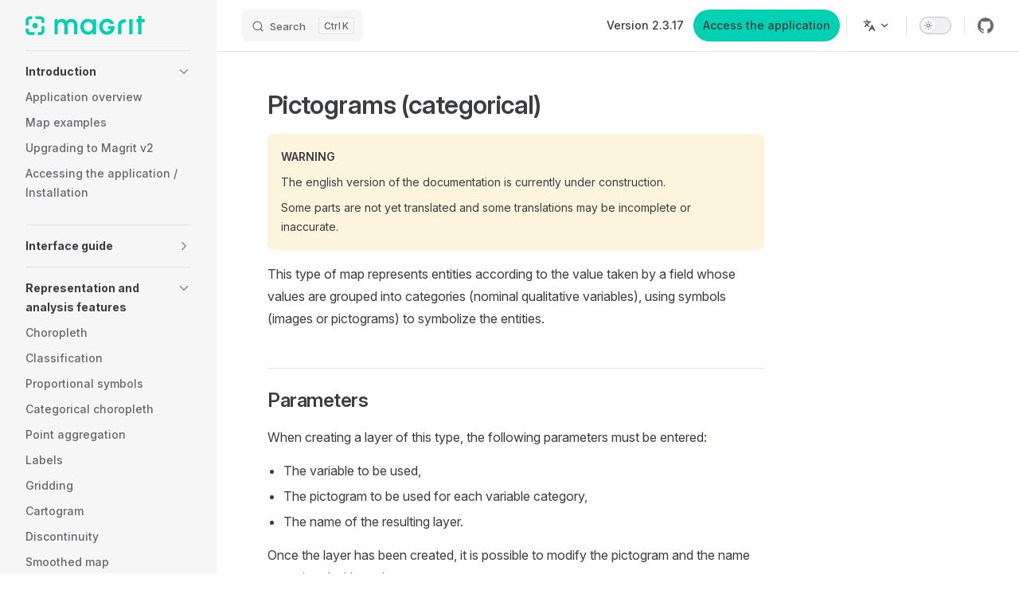

--- FILE ---
content_type: text/html
request_url: https://magrit.cnrs.fr/en/functionalities/categorical-pictograms.html
body_size: 7288
content:
<!DOCTYPE html>
<html lang="en" dir="ltr">
  <head>
    <meta charset="utf-8">
    <meta name="viewport" content="width=device-width,initial-scale=1">
    <title>Pictograms (categorical) | Magrit - Thematic cartography</title>
    <meta name="description" content="Magrit is a thematic cartography Web application">
    <meta name="generator" content="VitePress v1.6.3">
    <link rel="preload stylesheet" href="/assets/style.BynQkeS9.css" as="style">
    <link rel="preload stylesheet" href="/vp-icons.css" as="style">
    
    <script type="module" src="/assets/app.BPK5un-v.js"></script>
    <link rel="preload" href="/assets/inter-roman-latin.Di8DUHzh.woff2" as="font" type="font/woff2" crossorigin="">
    <link rel="modulepreload" href="/assets/chunks/theme.DRHJuK_6.js">
    <link rel="modulepreload" href="/assets/chunks/framework.-a8jReyC.js">
    <link rel="modulepreload" href="/assets/en_functionalities_categorical-pictograms.md.B1RUKyFG.lean.js">
    <script id="check-dark-mode">(()=>{const e=localStorage.getItem("vitepress-theme-appearance")||"auto",a=window.matchMedia("(prefers-color-scheme: dark)").matches;(!e||e==="auto"?a:e==="dark")&&document.documentElement.classList.add("dark")})();</script>
    <script id="check-mac-os">document.documentElement.classList.toggle("mac",/Mac|iPhone|iPod|iPad/i.test(navigator.platform));</script>
  </head>
  <body>
    <div id="app"><div class="Layout" data-v-d8b57b2d><!--[--><!--]--><!--[--><span tabindex="-1" data-v-fcbfc0e0></span><a href="#VPContent" class="VPSkipLink visually-hidden" data-v-fcbfc0e0>Skip to content</a><!--]--><!----><header class="VPNav" data-v-d8b57b2d data-v-7ad780c2><div class="VPNavBar" data-v-7ad780c2 data-v-9fd4d1dd><div class="wrapper" data-v-9fd4d1dd><div class="container" data-v-9fd4d1dd><div class="title" data-v-9fd4d1dd><div class="VPNavBarTitle has-sidebar" data-v-9fd4d1dd data-v-9f43907a><a class="title" href="/en/" data-v-9f43907a><!--[--><!--]--><!--[--><img class="VPImage logo" src="/logo_typo_picto_green.svg" alt data-v-ab19afbb><!--]--><!----><!--[--><!--]--></a></div></div><div class="content" data-v-9fd4d1dd><div class="content-body" data-v-9fd4d1dd><!--[--><!--]--><div class="VPNavBarSearch search" data-v-9fd4d1dd><!--[--><!----><div id="local-search"><button type="button" class="DocSearch DocSearch-Button" aria-label="Search"><span class="DocSearch-Button-Container"><span class="vp-icon DocSearch-Search-Icon"></span><span class="DocSearch-Button-Placeholder">Search</span></span><span class="DocSearch-Button-Keys"><kbd class="DocSearch-Button-Key"></kbd><kbd class="DocSearch-Button-Key">K</kbd></span></button></div><!--]--></div><nav aria-labelledby="main-nav-aria-label" class="VPNavBarMenu menu" data-v-9fd4d1dd data-v-afb2845e><span id="main-nav-aria-label" class="visually-hidden" data-v-afb2845e> Main Navigation </span><!--[--><!--[--><a class="VPLink link VPNavBarMenuLink" href="/changelog.html" tabindex="0" data-v-afb2845e data-v-815115f5><!--[--><span data-v-815115f5>Version 2.3.17</span><!--]--></a><!--]--><!--[--><a class="VPLink link VPNavBarMenuLink" href="/app/" target="_self" tabindex="0" data-v-afb2845e data-v-815115f5><!--[--><span data-v-815115f5>Access the application</span><!--]--></a><!--]--><!--]--></nav><div class="VPFlyout VPNavBarTranslations translations" data-v-9fd4d1dd data-v-acee064b data-v-bfe7971f><button type="button" class="button" aria-haspopup="true" aria-expanded="false" aria-label="Change language" data-v-bfe7971f><span class="text" data-v-bfe7971f><span class="vpi-languages option-icon" data-v-bfe7971f></span><!----><span class="vpi-chevron-down text-icon" data-v-bfe7971f></span></span></button><div class="menu" data-v-bfe7971f><div class="VPMenu" data-v-bfe7971f data-v-20ed86d6><!----><!--[--><!--[--><div class="items" data-v-acee064b><p class="title" data-v-acee064b>English</p><!--[--><div class="VPMenuLink" data-v-acee064b data-v-7eeeb2dc><a class="VPLink link" href="/functionalities/categorical-pictograms.html" data-v-7eeeb2dc><!--[--><span data-v-7eeeb2dc>French</span><!--]--></a></div><!--]--></div><!--]--><!--]--></div></div></div><div class="VPNavBarAppearance appearance" data-v-9fd4d1dd data-v-3f90c1a5><button class="VPSwitch VPSwitchAppearance" type="button" role="switch" title aria-checked="false" data-v-3f90c1a5 data-v-be9742d9 data-v-b4ccac88><span class="check" data-v-b4ccac88><span class="icon" data-v-b4ccac88><!--[--><span class="vpi-sun sun" data-v-be9742d9></span><span class="vpi-moon moon" data-v-be9742d9></span><!--]--></span></span></button></div><div class="VPSocialLinks VPNavBarSocialLinks social-links" data-v-9fd4d1dd data-v-ef6192dc data-v-e71e869c><!--[--><a class="VPSocialLink no-icon" href="https://github.com/riatelab/magrit" aria-label="github" target="_blank" rel="noopener" data-v-e71e869c data-v-60a9a2d3><span class="vpi-social-github"></span></a><!--]--></div><div class="VPFlyout VPNavBarExtra extra" data-v-9fd4d1dd data-v-f953d92f data-v-bfe7971f><button type="button" class="button" aria-haspopup="true" aria-expanded="false" aria-label="extra navigation" data-v-bfe7971f><span class="vpi-more-horizontal icon" data-v-bfe7971f></span></button><div class="menu" data-v-bfe7971f><div class="VPMenu" data-v-bfe7971f data-v-20ed86d6><!----><!--[--><!--[--><div class="group translations" data-v-f953d92f><p class="trans-title" data-v-f953d92f>English</p><!--[--><div class="VPMenuLink" data-v-f953d92f data-v-7eeeb2dc><a class="VPLink link" href="/functionalities/categorical-pictograms.html" data-v-7eeeb2dc><!--[--><span data-v-7eeeb2dc>French</span><!--]--></a></div><!--]--></div><div class="group" data-v-f953d92f><div class="item appearance" data-v-f953d92f><p class="label" data-v-f953d92f>Appearance</p><div class="appearance-action" data-v-f953d92f><button class="VPSwitch VPSwitchAppearance" type="button" role="switch" title aria-checked="false" data-v-f953d92f data-v-be9742d9 data-v-b4ccac88><span class="check" data-v-b4ccac88><span class="icon" data-v-b4ccac88><!--[--><span class="vpi-sun sun" data-v-be9742d9></span><span class="vpi-moon moon" data-v-be9742d9></span><!--]--></span></span></button></div></div></div><div class="group" data-v-f953d92f><div class="item social-links" data-v-f953d92f><div class="VPSocialLinks social-links-list" data-v-f953d92f data-v-e71e869c><!--[--><a class="VPSocialLink no-icon" href="https://github.com/riatelab/magrit" aria-label="github" target="_blank" rel="noopener" data-v-e71e869c data-v-60a9a2d3><span class="vpi-social-github"></span></a><!--]--></div></div></div><!--]--><!--]--></div></div></div><!--[--><!--]--><button type="button" class="VPNavBarHamburger hamburger" aria-label="mobile navigation" aria-expanded="false" aria-controls="VPNavScreen" data-v-9fd4d1dd data-v-6bee1efd><span class="container" data-v-6bee1efd><span class="top" data-v-6bee1efd></span><span class="middle" data-v-6bee1efd></span><span class="bottom" data-v-6bee1efd></span></span></button></div></div></div></div><div class="divider" data-v-9fd4d1dd><div class="divider-line" data-v-9fd4d1dd></div></div></div><!----></header><div class="VPLocalNav has-sidebar empty" data-v-d8b57b2d data-v-2488c25a><div class="container" data-v-2488c25a><button class="menu" aria-expanded="false" aria-controls="VPSidebarNav" data-v-2488c25a><span class="vpi-align-left menu-icon" data-v-2488c25a></span><span class="menu-text" data-v-2488c25a>Menu</span></button><div class="VPLocalNavOutlineDropdown" style="--vp-vh:0px;" data-v-2488c25a data-v-6b867909><button data-v-6b867909>Return to top</button><!----></div></div></div><aside class="VPSidebar" data-v-d8b57b2d data-v-42c4c606><div class="curtain" data-v-42c4c606></div><nav class="nav" id="VPSidebarNav" aria-labelledby="sidebar-aria-label" tabindex="-1" data-v-42c4c606><span class="visually-hidden" id="sidebar-aria-label" data-v-42c4c606> Sidebar Navigation </span><!--[--><!--]--><!--[--><div class="no-transition group" data-v-51288d80><section class="VPSidebarItem level-0 collapsible" data-v-51288d80 data-v-0009425e><div class="item" role="button" tabindex="0" data-v-0009425e><div class="indicator" data-v-0009425e></div><h2 class="text" data-v-0009425e>Introduction</h2><div class="caret" role="button" aria-label="toggle section" tabindex="0" data-v-0009425e><span class="vpi-chevron-right caret-icon" data-v-0009425e></span></div></div><div class="items" data-v-0009425e><!--[--><div class="VPSidebarItem level-1 is-link" data-v-0009425e data-v-0009425e><div class="item" data-v-0009425e><div class="indicator" data-v-0009425e></div><a class="VPLink link link" href="/en/documentation.html" data-v-0009425e><!--[--><p class="text" data-v-0009425e>Application overview</p><!--]--></a><!----></div><!----></div><div class="VPSidebarItem level-1 is-link" data-v-0009425e data-v-0009425e><div class="item" data-v-0009425e><div class="indicator" data-v-0009425e></div><a class="VPLink link link" href="/en/map-examples.html" data-v-0009425e><!--[--><p class="text" data-v-0009425e>Map examples</p><!--]--></a><!----></div><!----></div><div class="VPSidebarItem level-1 is-link" data-v-0009425e data-v-0009425e><div class="item" data-v-0009425e><div class="indicator" data-v-0009425e></div><a class="VPLink link link" href="/en/upgrade-to-v2.html" data-v-0009425e><!--[--><p class="text" data-v-0009425e>Upgrading to Magrit v2</p><!--]--></a><!----></div><!----></div><div class="VPSidebarItem level-1 is-link" data-v-0009425e data-v-0009425e><div class="item" data-v-0009425e><div class="indicator" data-v-0009425e></div><a class="VPLink link link" href="/en/access-the-app.html" data-v-0009425e><!--[--><p class="text" data-v-0009425e>Accessing the application / Installation</p><!--]--></a><!----></div><!----></div><!--]--></div></section></div><div class="no-transition group" data-v-51288d80><section class="VPSidebarItem level-0 collapsible collapsed" data-v-51288d80 data-v-0009425e><div class="item" role="button" tabindex="0" data-v-0009425e><div class="indicator" data-v-0009425e></div><h2 class="text" data-v-0009425e>Interface guide</h2><div class="caret" role="button" aria-label="toggle section" tabindex="0" data-v-0009425e><span class="vpi-chevron-right caret-icon" data-v-0009425e></span></div></div><div class="items" data-v-0009425e><!--[--><div class="VPSidebarItem level-1 is-link" data-v-0009425e data-v-0009425e><div class="item" data-v-0009425e><div class="indicator" data-v-0009425e></div><a class="VPLink link link" href="/en/ui-description.html" data-v-0009425e><!--[--><p class="text" data-v-0009425e>User interface description</p><!--]--></a><!----></div><!----></div><div class="VPSidebarItem level-1 is-link" data-v-0009425e data-v-0009425e><div class="item" data-v-0009425e><div class="indicator" data-v-0009425e></div><a class="VPLink link link" href="/en/data-import.html" data-v-0009425e><!--[--><p class="text" data-v-0009425e>Data import</p><!--]--></a><!----></div><!----></div><div class="VPSidebarItem level-1 is-link" data-v-0009425e data-v-0009425e><div class="item" data-v-0009425e><div class="indicator" data-v-0009425e></div><a class="VPLink link link" href="/en/example-datasets.html" data-v-0009425e><!--[--><p class="text" data-v-0009425e>Example datasets</p><!--]--></a><!----></div><!----></div><div class="VPSidebarItem level-1 is-link" data-v-0009425e data-v-0009425e><div class="item" data-v-0009425e><div class="indicator" data-v-0009425e></div><a class="VPLink link link" href="/en/join.html" data-v-0009425e><!--[--><p class="text" data-v-0009425e>Data join</p><!--]--></a><!----></div><!----></div><div class="VPSidebarItem level-1 is-link" data-v-0009425e data-v-0009425e><div class="item" data-v-0009425e><div class="indicator" data-v-0009425e></div><a class="VPLink link link" href="/en/map-configuration.html" data-v-0009425e><!--[--><p class="text" data-v-0009425e>Map settings</p><!--]--></a><!----></div><!----></div><div class="VPSidebarItem level-1 is-link" data-v-0009425e data-v-0009425e><div class="item" data-v-0009425e><div class="indicator" data-v-0009425e></div><a class="VPLink link link" href="/en/projection.html" data-v-0009425e><!--[--><p class="text" data-v-0009425e>Choosing a map projection</p><!--]--></a><!----></div><!----></div><div class="VPSidebarItem level-1 is-link" data-v-0009425e data-v-0009425e><div class="item" data-v-0009425e><div class="indicator" data-v-0009425e></div><a class="VPLink link link" href="/en/layer-manager.html" data-v-0009425e><!--[--><p class="text" data-v-0009425e>Layer manager</p><!--]--></a><!----></div><!----></div><div class="VPSidebarItem level-1 is-link" data-v-0009425e data-v-0009425e><div class="item" data-v-0009425e><div class="indicator" data-v-0009425e></div><a class="VPLink link link" href="/en/typing.html" data-v-0009425e><!--[--><p class="text" data-v-0009425e>Variable typing</p><!--]--></a><!----></div><!----></div><div class="VPSidebarItem level-1 is-link" data-v-0009425e data-v-0009425e><div class="item" data-v-0009425e><div class="indicator" data-v-0009425e></div><a class="VPLink link link" href="/en/data-table.html" data-v-0009425e><!--[--><p class="text" data-v-0009425e>Data table</p><!--]--></a><!----></div><!----></div><div class="VPSidebarItem level-1 is-link" data-v-0009425e data-v-0009425e><div class="item" data-v-0009425e><div class="indicator" data-v-0009425e></div><a class="VPLink link link" href="/en/layer-properties.html" data-v-0009425e><!--[--><p class="text" data-v-0009425e>Layer properties</p><!--]--></a><!----></div><!----></div><div class="VPSidebarItem level-1 is-link" data-v-0009425e data-v-0009425e><div class="item" data-v-0009425e><div class="indicator" data-v-0009425e></div><a class="VPLink link link" href="/en/legend-properties.html" data-v-0009425e><!--[--><p class="text" data-v-0009425e>Legend properties</p><!--]--></a><!----></div><!----></div><div class="VPSidebarItem level-1 is-link" data-v-0009425e data-v-0009425e><div class="item" data-v-0009425e><div class="indicator" data-v-0009425e></div><a class="VPLink link link" href="/en/layout-features.html" data-v-0009425e><!--[--><p class="text" data-v-0009425e>Map layout features</p><!--]--></a><!----></div><!----></div><div class="VPSidebarItem level-1 is-link" data-v-0009425e data-v-0009425e><div class="item" data-v-0009425e><div class="indicator" data-v-0009425e></div><a class="VPLink link link" href="/en/layer-creation.html" data-v-0009425e><!--[--><p class="text" data-v-0009425e>Creating a portrayal</p><!--]--></a><!----></div><!----></div><div class="VPSidebarItem level-1 is-link" data-v-0009425e data-v-0009425e><div class="item" data-v-0009425e><div class="indicator" data-v-0009425e></div><a class="VPLink link link" href="/en/application-settings.html" data-v-0009425e><!--[--><p class="text" data-v-0009425e>Application settings</p><!--]--></a><!----></div><!----></div><div class="VPSidebarItem level-1 is-link" data-v-0009425e data-v-0009425e><div class="item" data-v-0009425e><div class="indicator" data-v-0009425e></div><a class="VPLink link link" href="/exports.html" data-v-0009425e><!--[--><p class="text" data-v-0009425e>Exports</p><!--]--></a><!----></div><!----></div><!--]--></div></section></div><div class="no-transition group" data-v-51288d80><section class="VPSidebarItem level-0 collapsible collapsed has-active" data-v-51288d80 data-v-0009425e><div class="item" role="button" tabindex="0" data-v-0009425e><div class="indicator" data-v-0009425e></div><h2 class="text" data-v-0009425e>Representation and analysis features</h2><div class="caret" role="button" aria-label="toggle section" tabindex="0" data-v-0009425e><span class="vpi-chevron-right caret-icon" data-v-0009425e></span></div></div><div class="items" data-v-0009425e><!--[--><div class="VPSidebarItem level-1 is-link" data-v-0009425e data-v-0009425e><div class="item" data-v-0009425e><div class="indicator" data-v-0009425e></div><a class="VPLink link link" href="/en/functionalities/choropleth.html" data-v-0009425e><!--[--><p class="text" data-v-0009425e>Choropleth</p><!--]--></a><!----></div><!----></div><div class="VPSidebarItem level-1 is-link" data-v-0009425e data-v-0009425e><div class="item" data-v-0009425e><div class="indicator" data-v-0009425e></div><a class="VPLink link link" href="/en/functionalities/classification.html" data-v-0009425e><!--[--><p class="text" data-v-0009425e>Classification</p><!--]--></a><!----></div><!----></div><div class="VPSidebarItem level-1 is-link" data-v-0009425e data-v-0009425e><div class="item" data-v-0009425e><div class="indicator" data-v-0009425e></div><a class="VPLink link link" href="/en/functionalities/proportional-symbols.html" data-v-0009425e><!--[--><p class="text" data-v-0009425e>Proportional symbols</p><!--]--></a><!----></div><!----></div><div class="VPSidebarItem level-1 is-link" data-v-0009425e data-v-0009425e><div class="item" data-v-0009425e><div class="indicator" data-v-0009425e></div><a class="VPLink link link" href="/en/functionalities/categorical-choropleth.html" data-v-0009425e><!--[--><p class="text" data-v-0009425e>Categorical choropleth</p><!--]--></a><!----></div><!----></div><div class="VPSidebarItem level-1 is-link" data-v-0009425e data-v-0009425e><div class="item" data-v-0009425e><div class="indicator" data-v-0009425e></div><a class="VPLink link link" href="/en/functionalities/point-aggregation.html" data-v-0009425e><!--[--><p class="text" data-v-0009425e>Point aggregation</p><!--]--></a><!----></div><!----></div><div class="VPSidebarItem level-1 is-link" data-v-0009425e data-v-0009425e><div class="item" data-v-0009425e><div class="indicator" data-v-0009425e></div><a class="VPLink link link" href="/en/functionalities/labels.html" data-v-0009425e><!--[--><p class="text" data-v-0009425e>Labels</p><!--]--></a><!----></div><!----></div><div class="VPSidebarItem level-1 is-link" data-v-0009425e data-v-0009425e><div class="item" data-v-0009425e><div class="indicator" data-v-0009425e></div><a class="VPLink link link" href="/en/functionalities/gridding.html" data-v-0009425e><!--[--><p class="text" data-v-0009425e>Gridding</p><!--]--></a><!----></div><!----></div><div class="VPSidebarItem level-1 is-link" data-v-0009425e data-v-0009425e><div class="item" data-v-0009425e><div class="indicator" data-v-0009425e></div><a class="VPLink link link" href="/en/functionalities/cartogram.html" data-v-0009425e><!--[--><p class="text" data-v-0009425e>Cartogram</p><!--]--></a><!----></div><!----></div><div class="VPSidebarItem level-1 is-link" data-v-0009425e data-v-0009425e><div class="item" data-v-0009425e><div class="indicator" data-v-0009425e></div><a class="VPLink link link" href="/en/functionalities/discontinuity.html" data-v-0009425e><!--[--><p class="text" data-v-0009425e>Discontinuity</p><!--]--></a><!----></div><!----></div><div class="VPSidebarItem level-1 is-link" data-v-0009425e data-v-0009425e><div class="item" data-v-0009425e><div class="indicator" data-v-0009425e></div><a class="VPLink link link" href="/en/functionalities/smoothed-map.html" data-v-0009425e><!--[--><p class="text" data-v-0009425e>Smoothed map</p><!--]--></a><!----></div><!----></div><div class="VPSidebarItem level-1 is-link" data-v-0009425e data-v-0009425e><div class="item" data-v-0009425e><div class="indicator" data-v-0009425e></div><a class="VPLink link link" href="/en/functionalities/mushroom-two-stocks.html" data-v-0009425e><!--[--><p class="text" data-v-0009425e>Mushroom (two stocks)</p><!--]--></a><!----></div><!----></div><div class="VPSidebarItem level-1 is-link" data-v-0009425e data-v-0009425e><div class="item" data-v-0009425e><div class="indicator" data-v-0009425e></div><a class="VPLink link link" href="/en/functionalities/links-flows.html" data-v-0009425e><!--[--><p class="text" data-v-0009425e>Links / Flows</p><!--]--></a><!----></div><!----></div><div class="VPSidebarItem level-1 is-link" data-v-0009425e data-v-0009425e><div class="item" data-v-0009425e><div class="indicator" data-v-0009425e></div><a class="VPLink link link" href="/en/functionalities/categorical-pictograms.html" data-v-0009425e><!--[--><p class="text" data-v-0009425e>Pictograms (categorical)</p><!--]--></a><!----></div><!----></div><div class="VPSidebarItem level-1 is-link" data-v-0009425e data-v-0009425e><div class="item" data-v-0009425e><div class="indicator" data-v-0009425e></div><a class="VPLink link link" href="/en/functionalities/waffle.html" data-v-0009425e><!--[--><p class="text" data-v-0009425e>Waffle map</p><!--]--></a><!----></div><!----></div><div class="VPSidebarItem level-1 is-link" data-v-0009425e data-v-0009425e><div class="item" data-v-0009425e><div class="indicator" data-v-0009425e></div><a class="VPLink link link" href="/en/functionalities/simple-linear-regression.html" data-v-0009425e><!--[--><p class="text" data-v-0009425e>Simple linear regression</p><!--]--></a><!----></div><!----></div><div class="VPSidebarItem level-1 is-link" data-v-0009425e data-v-0009425e><div class="item" data-v-0009425e><div class="indicator" data-v-0009425e></div><a class="VPLink link link" href="/en/functionalities/aggregation.html" data-v-0009425e><!--[--><p class="text" data-v-0009425e>Aggregation</p><!--]--></a><!----></div><!----></div><div class="VPSidebarItem level-1 is-link" data-v-0009425e data-v-0009425e><div class="item" data-v-0009425e><div class="indicator" data-v-0009425e></div><a class="VPLink link link" href="/en/functionalities/simplification.html" data-v-0009425e><!--[--><p class="text" data-v-0009425e>Simplification</p><!--]--></a><!----></div><!----></div><div class="VPSidebarItem level-1 is-link" data-v-0009425e data-v-0009425e><div class="item" data-v-0009425e><div class="indicator" data-v-0009425e></div><a class="VPLink link link" href="/en/functionalities/selection-by-attribute.html" data-v-0009425e><!--[--><p class="text" data-v-0009425e>Selection by attribute</p><!--]--></a><!----></div><!----></div><!--]--></div></section></div><div class="no-transition group" data-v-51288d80><section class="VPSidebarItem level-0 collapsible collapsed" data-v-51288d80 data-v-0009425e><div class="item" role="button" tabindex="0" data-v-0009425e><div class="indicator" data-v-0009425e></div><h2 class="text" data-v-0009425e>Educational resources</h2><div class="caret" role="button" aria-label="toggle section" tabindex="0" data-v-0009425e><span class="vpi-chevron-right caret-icon" data-v-0009425e></span></div></div><div class="items" data-v-0009425e><!--[--><div class="VPSidebarItem level-1 is-link" data-v-0009425e data-v-0009425e><div class="item" data-v-0009425e><div class="indicator" data-v-0009425e></div><a class="VPLink link link" href="/en/tutorials/tuto2.html" data-v-0009425e><!--[--><p class="text" data-v-0009425e>Getting started with Magrit (tutorial)</p><!--]--></a><!----></div><!----></div><div class="VPSidebarItem level-1 is-link" data-v-0009425e data-v-0009425e><div class="item" data-v-0009425e><div class="indicator" data-v-0009425e></div><a class="VPLink link link" href="/en/tutorials/video.html" data-v-0009425e><!--[--><p class="text" data-v-0009425e>Video demonstration</p><!--]--></a><!----></div><!----></div><div class="VPSidebarItem level-1 is-link" data-v-0009425e data-v-0009425e><div class="item" data-v-0009425e><div class="indicator" data-v-0009425e></div><a class="VPLink link link" href="/en/tutorials/training-materials.html" data-v-0009425e><!--[--><p class="text" data-v-0009425e>Training materials</p><!--]--></a><!----></div><!----></div><!--]--></div></section></div><div class="no-transition group" data-v-51288d80><section class="VPSidebarItem level-0" data-v-51288d80 data-v-0009425e><!----><div class="items" data-v-0009425e><!--[--><div class="VPSidebarItem level-1 is-link" data-v-0009425e data-v-0009425e><div class="item" data-v-0009425e><div class="indicator" data-v-0009425e></div><a class="VPLink link link" href="/en/faq.html" data-v-0009425e><!--[--><p class="text" data-v-0009425e>Frequently asked questions</p><!--]--></a><!----></div><!----></div><div class="VPSidebarItem level-1 is-link" data-v-0009425e data-v-0009425e><div class="item" data-v-0009425e><div class="indicator" data-v-0009425e></div><a class="VPLink link link" href="/en/changelog.html" data-v-0009425e><!--[--><p class="text" data-v-0009425e>Changelog</p><!--]--></a><!----></div><!----></div><div class="VPSidebarItem level-1 is-link" data-v-0009425e data-v-0009425e><div class="item" data-v-0009425e><div class="indicator" data-v-0009425e></div><a class="VPLink link link" href="/en/licenses.html" data-v-0009425e><!--[--><p class="text" data-v-0009425e>Licenses</p><!--]--></a><!----></div><!----></div><div class="VPSidebarItem level-1 is-link" data-v-0009425e data-v-0009425e><div class="item" data-v-0009425e><div class="indicator" data-v-0009425e></div><a class="VPLink link link" href="/en/team.html" data-v-0009425e><!--[--><p class="text" data-v-0009425e>Team</p><!--]--></a><!----></div><!----></div><div class="VPSidebarItem level-1 is-link" data-v-0009425e data-v-0009425e><div class="item" data-v-0009425e><div class="indicator" data-v-0009425e></div><a class="VPLink link link" href="/support-us.html" data-v-0009425e><!--[--><p class="text" data-v-0009425e>Support us</p><!--]--></a><!----></div><!----></div><div class="VPSidebarItem level-1 is-link" data-v-0009425e data-v-0009425e><div class="item" data-v-0009425e><div class="indicator" data-v-0009425e></div><a class="VPLink link link" href="/en/contact-us.html" data-v-0009425e><!--[--><p class="text" data-v-0009425e>Contact us</p><!--]--></a><!----></div><!----></div><!--]--></div></section></div><!--]--><!--[--><!--]--></nav></aside><div class="VPContent has-sidebar" id="VPContent" data-v-d8b57b2d data-v-9a6c75ad><div class="VPDoc has-sidebar has-aside" data-v-9a6c75ad data-v-e6f2a212><!--[--><!--]--><div class="container" data-v-e6f2a212><div class="aside" data-v-e6f2a212><div class="aside-curtain" data-v-e6f2a212></div><div class="aside-container" data-v-e6f2a212><div class="aside-content" data-v-e6f2a212><div class="VPDocAside" data-v-e6f2a212 data-v-cb998dce><!--[--><!--]--><!--[--><!--]--><nav aria-labelledby="doc-outline-aria-label" class="VPDocAsideOutline" data-v-cb998dce data-v-f610f197><div class="content" data-v-f610f197><div class="outline-marker" data-v-f610f197></div><div aria-level="2" class="outline-title" id="doc-outline-aria-label" role="heading" data-v-f610f197>On this page</div><ul class="VPDocOutlineItem root" data-v-f610f197 data-v-53c99d69><!--[--><!--]--></ul></div></nav><!--[--><!--]--><div class="spacer" data-v-cb998dce></div><!--[--><!--]--><!----><!--[--><!--]--><!--[--><!--]--></div></div></div></div><div class="content" data-v-e6f2a212><div class="content-container" data-v-e6f2a212><!--[--><!--]--><main class="main" data-v-e6f2a212><div style="position:relative;" class="vp-doc _en_functionalities_categorical-pictograms" data-v-e6f2a212><div><h1 id="pictograms-categorical" tabindex="-1">Pictograms (categorical) <a class="header-anchor" href="#pictograms-categorical" aria-label="Permalink to &quot;Pictograms (categorical)&quot;">​</a></h1><div class="warning custom-block"><p class="custom-block-title">WARNING</p><p>The english version of the documentation is currently under construction.</p><p>Some parts are not yet translated and some translations may be incomplete or inaccurate.</p></div><p>This type of map represents entities according to the value taken by a field whose values are grouped into categories (nominal qualitative variables), using symbols (images or pictograms) to symbolize the entities.</p><h2 id="parameters" tabindex="-1">Parameters <a class="header-anchor" href="#parameters" aria-label="Permalink to &quot;Parameters&quot;">​</a></h2><p>When creating a layer of this type, the following parameters must be entered:</p><ul><li>The variable to be used,</li><li>The pictogram to be used for each variable category,</li><li>The name of the resulting layer.</li></ul><p>Once the layer has been created, it is possible to modify the pictogram and the name associated with each category.</p><h2 id="example" tabindex="-1">Example <a class="header-anchor" href="#example" aria-label="Permalink to &quot;Example&quot;">​</a></h2><div style="text-align:center;"><br><img src="/categorical-picto.png" alt="Categorical map in pictograms of the dominant age category by district of Paris" style="margin:auto;"><i>Categorical map in pictograms of the dominant age category by district of Paris</i></div></div></div></main><!----><!--[--><!--]--></div></div></div><!--[--><!--]--></div></div><footer class="VPFooter has-sidebar" data-v-d8b57b2d data-v-566314d4><div class="container" data-v-566314d4><p class="message" data-v-566314d4>Released under the GNU General Public License v3.0 or later.</p><p class="copyright" data-v-566314d4>Copyright © 2024-present CNRS (UAR 2414 RIATE)</p></div></footer><!--[--><!--]--></div></div>
    <script>window.__VP_HASH_MAP__=JSON.parse("{\"access-the-app.md\":\"h8iEodko\",\"application-settings.md\":\"DCh218Ns\",\"changelog.md\":\"cwSl4rci\",\"contact-us.md\":\"DRzOW4w0\",\"data-import.md\":\"xeUgg7Ko\",\"data-table.md\":\"DkPpao-7\",\"documentation.md\":\"Cg6W_aZA\",\"en_access-the-app.md\":\"CI-Xq1to\",\"en_application-settings.md\":\"64iKh_r6\",\"en_changelog.md\":\"BpcmD5cJ\",\"en_contact-us.md\":\"BOf4dlHP\",\"en_data-import.md\":\"CojKE_KW\",\"en_data-table.md\":\"4lq74Jsm\",\"en_documentation.md\":\"CkVmXM9K\",\"en_example-datasets.md\":\"NWJMAxS7\",\"en_exports.md\":\"CVERfDnG\",\"en_faq.md\":\"C55G9k26\",\"en_functionalities_aggregation.md\":\"KArq30lx\",\"en_functionalities_cartogram.md\":\"B_lONVuZ\",\"en_functionalities_categorical-choropleth.md\":\"BDLViJ-l\",\"en_functionalities_categorical-pictograms.md\":\"B1RUKyFG\",\"en_functionalities_choropleth.md\":\"SlG3E_Y-\",\"en_functionalities_classification.md\":\"ZFSnxHgh\",\"en_functionalities_discontinuity.md\":\"CO45vz4P\",\"en_functionalities_gridding.md\":\"DwJR-mNG\",\"en_functionalities_labels.md\":\"Cz5S_gEd\",\"en_functionalities_links-flows.md\":\"BS6cr5-Y\",\"en_functionalities_mushroom-two-stocks.md\":\"Mcg4VpqD\",\"en_functionalities_point-aggregation.md\":\"B-_azzPC\",\"en_functionalities_proportional-symbols.md\":\"Dme3lOj7\",\"en_functionalities_selection-by-attribute.md\":\"CzV3B642\",\"en_functionalities_simple-linear-regression.md\":\"DnAUUFy-\",\"en_functionalities_simplification.md\":\"BuEzXIDn\",\"en_functionalities_smoothed-map.md\":\"B-KLn5Oa\",\"en_functionalities_waffle.md\":\"j0jrINuc\",\"en_index.md\":\"xgEeWKpX\",\"en_join.md\":\"Cx47TMMU\",\"en_layer-creation.md\":\"B_r7IYYP\",\"en_layer-manager.md\":\"DkmaZL8u\",\"en_layer-properties.md\":\"snpDzE9I\",\"en_layout-features.md\":\"-TovyMVq\",\"en_legend-properties.md\":\"BREdcR4X\",\"en_licenses.md\":\"B8ClmZw9\",\"en_map-configuration.md\":\"BYcawUAs\",\"en_map-examples.md\":\"DbEzVrqn\",\"en_projection.md\":\"CwrC3l3B\",\"en_support-us.md\":\"DHRZD6mD\",\"en_team.md\":\"C8S0BfoN\",\"en_tutorials_training-materials.md\":\"BGczaqSL\",\"en_tutorials_tuto1.md\":\"CLR78g6T\",\"en_tutorials_tuto2.md\":\"BNBlUwHA\",\"en_tutorials_tuto3.md\":\"CyIU4F8a\",\"en_tutorials_video.md\":\"V8Lqb9UR\",\"en_typing.md\":\"DyzxgjDI\",\"en_ui-description.md\":\"mYLr5_WF\",\"en_upgrade-to-v2.md\":\"M_z1xRnm\",\"example-datasets.md\":\"D-I-8V9y\",\"exports.md\":\"6rIRJGec\",\"faq.md\":\"B_HQwCGs\",\"functionalities_aggregation.md\":\"BKi_FBfu\",\"functionalities_cartogram.md\":\"zaGf_tPa\",\"functionalities_categorical-choropleth.md\":\"Cmc-DRzQ\",\"functionalities_categorical-pictograms.md\":\"CsNfQFQn\",\"functionalities_choropleth.md\":\"DG-T9CVZ\",\"functionalities_classification.md\":\"aLuic478\",\"functionalities_discontinuity.md\":\"DarE0miO\",\"functionalities_gridding.md\":\"Ch_26Xhk\",\"functionalities_labels.md\":\"CfKWFBRX\",\"functionalities_links-flows.md\":\"D9gDE8me\",\"functionalities_mushroom-two-stocks.md\":\"D9Y9XTaW\",\"functionalities_point-aggregation.md\":\"TDWVPJN5\",\"functionalities_proportional-symbols.md\":\"Jzmxh6hu\",\"functionalities_selection-by-attribute.md\":\"DuMsaCuU\",\"functionalities_simple-linear-regression.md\":\"e1BK705B\",\"functionalities_simplification.md\":\"CvhWOO9q\",\"functionalities_smoothed-map.md\":\"CDo1ONsw\",\"functionalities_waffle.md\":\"DjX-dDfF\",\"index.md\":\"DUaMRwaA\",\"join.md\":\"5EJLTVQj\",\"layer-creation.md\":\"BnfCM8LK\",\"layer-manager.md\":\"B0zq95fF\",\"layer-properties.md\":\"0Ou4Iwd7\",\"layout-features.md\":\"B7DS8cu8\",\"legend-properties.md\":\"BmutlnfX\",\"licenses.md\":\"P1Lv2hqO\",\"map-configuration.md\":\"BRxDYk2X\",\"map-examples.md\":\"BN2CIyy2\",\"projection.md\":\"ziTOG7d-\",\"support-us.md\":\"BAk7VJmT\",\"team.md\":\"Dt5721Ke\",\"tutorials_training-materials.md\":\"C7HHr5f2\",\"tutorials_tuto1.md\":\"DgcPTZIh\",\"tutorials_tuto2.md\":\"BclkNeMt\",\"tutorials_tuto3.md\":\"B15dbJGK\",\"tutorials_video.md\":\"D9vwVIFA\",\"typing.md\":\"BM2V9s1U\",\"ui-description.md\":\"D_katz6L\",\"upgrade-to-v2.md\":\"BlkFTXuE\"}");window.__VP_SITE_DATA__=JSON.parse("{\"lang\":\"en-US\",\"dir\":\"ltr\",\"title\":\"Magrit\",\"description\":\"Magrit\",\"base\":\"/\",\"head\":[],\"router\":{\"prefetchLinks\":true},\"appearance\":true,\"themeConfig\":{\"logo\":\"/logo_typo_picto_green.svg\",\"siteTitle\":false,\"socialLinks\":[{\"icon\":\"github\",\"link\":\"https://github.com/riatelab/magrit\"}],\"search\":{\"provider\":\"local\"},\"docFooter\":{\"prev\":false,\"next\":false}},\"locales\":{\"root\":{\"label\":\"French\",\"title\":\"Magrit - Cartographie thématique\",\"description\":\"Magrit est une application Web de cartographie thématique\",\"lang\":\"fr\",\"themeConfig\":{\"sidebar\":{\"/\":[{\"text\":\"Introduction\",\"collapsed\":false,\"items\":[{\"text\":\"Présentation de l'application\",\"link\":\"/documentation\"},{\"text\":\"Exemples de cartes\",\"link\":\"/map-examples\"},{\"text\":\"Passer à Magrit v2\",\"link\":\"/upgrade-to-v2\"},{\"text\":\"Accéder à l'application / Installation\",\"link\":\"/access-the-app\"}]},{\"text\":\"Guide de l'interface\",\"collapsed\":true,\"items\":[{\"text\":\"Description de l'interface\",\"link\":\"ui-description\"},{\"text\":\"Import des données\",\"link\":\"/data-import\"},{\"text\":\"Jeux de données d'exemples\",\"link\":\"/example-datasets\"},{\"text\":\"Jointure de données\",\"link\":\"/join\"},{\"text\":\"Paramètres de la carte\",\"link\":\"/map-configuration\"},{\"text\":\"Choix d'une projection cartographique\",\"link\":\"/projection\"},{\"text\":\"Gestionnaire de couches\",\"link\":\"/layer-manager\"},{\"text\":\"Typage des variables\",\"link\":\"/typing\"},{\"text\":\"Tableau de données\",\"link\":\"/data-table\"},{\"text\":\"Propriétés de la couche\",\"link\":\"/layer-properties\"},{\"text\":\"Propriété de la légende\",\"link\":\"/legend-properties\"},{\"text\":\"Mise en page et habillage de la carte\",\"link\":\"/layout-features\"},{\"text\":\"Création d'une représentation\",\"link\":\"/layer-creation\"},{\"text\":\"Paramètres de l'application\",\"link\":\"/application-settings\"},{\"text\":\"Exports\",\"link\":\"/exports\"}]},{\"text\":\"Fonctionnalités de représentation et d'analyse\",\"collapsed\":true,\"items\":[{\"text\":\"Choroplèthe\",\"link\":\"/functionalities/choropleth\"},{\"text\":\"Discrétisation\",\"link\":\"/functionalities/classification\"},{\"text\":\"Symboles proportionnels\",\"link\":\"/functionalities/proportional-symbols\"},{\"text\":\"Choroplèthe catégorielle\",\"link\":\"/functionalities/categorical-choropleth\"},{\"text\":\"Agrégation d'un semis de points\",\"link\":\"/functionalities/point-aggregation\"},{\"text\":\"Étiquettes\",\"link\":\"/functionalities/labels\"},{\"text\":\"Carroyage\",\"link\":\"/functionalities/gridding\"},{\"text\":\"Cartogramme\",\"link\":\"/functionalities/cartogram\"},{\"text\":\"Discontinuité\",\"link\":\"/functionalities/discontinuity\"},{\"text\":\"Carte lissée\",\"link\":\"/functionalities/smoothed-map\"},{\"text\":\"Champignon (deux stocks)\",\"link\":\"/functionalities/mushroom-two-stocks\"},{\"text\":\"Liens / Flux\",\"link\":\"/functionalities/links-flows\"},{\"text\":\"Pictogrammes (catégoriels)\",\"link\":\"/functionalities/categorical-pictograms\"},{\"text\":\"Carte en gaufre\",\"link\":\"/functionalities/waffle\"},{\"text\":\"Régression linéaire simple\",\"link\":\"/functionalities/simple-linear-regression\"},{\"text\":\"Agrégation\",\"link\":\"/functionalities/aggregation\"},{\"text\":\"Généralisation\",\"link\":\"/functionalities/simplification\"},{\"text\":\"Sélection attributaire\",\"link\":\"/functionalities/selection-by-attribute\"}]},{\"text\":\"Ressources pédagogiques\",\"collapsed\":true,\"items\":[{\"text\":\"Premier pas avec Magrit (tutoriel)\",\"link\":\"/tutorials/tuto2\"},{\"text\":\"Démonstration vidéo\",\"link\":\"/tutorials/video\"},{\"text\":\"Supports de formation\",\"link\":\"/tutorials/training-materials\"}]},{\"text\":\"Questions fréquemment posées\",\"link\":\"/faq\"},{\"text\":\"Historique des changements\",\"link\":\"/changelog\"},{\"text\":\"Licences\",\"link\":\"/licenses\"},{\"text\":\"L'équipe de Magrit\",\"link\":\"/team\"},{\"text\":\"Soutenir Magrit\",\"link\":\"/support-us\"},{\"text\":\"Nous contacter\",\"link\":\"/contact-us\"}]},\"footer\":{\"message\":\"Publié selon les termes de la GNU General Public License v3.0 ou ultérieure.\",\"copyright\":\"Copyright © 2024-present CNRS (UAR 2414 RIATE)\"},\"nav\":[{\"text\":\"Version 2.3.17\",\"link\":\"/changelog\"},{\"text\":\"Accéder à l'application\",\"link\":\"/app/\",\"target\":\"_self\"}]}},\"en\":{\"label\":\"English\",\"title\":\"Magrit - Thematic cartography\",\"description\":\"Magrit is a thematic cartography Web application\",\"lang\":\"en\",\"link\":\"/en/\",\"themeConfig\":{\"sidebar\":{\"/en/\":[{\"text\":\"Introduction\",\"collapsed\":false,\"items\":[{\"text\":\"Application overview\",\"link\":\"/en/documentation\"},{\"text\":\"Map examples\",\"link\":\"/en/map-examples\"},{\"text\":\"Upgrading to Magrit v2\",\"link\":\"/en/upgrade-to-v2\"},{\"text\":\"Accessing the application / Installation\",\"link\":\"/en/access-the-app\"}]},{\"text\":\"Interface guide\",\"collapsed\":true,\"items\":[{\"text\":\"User interface description\",\"link\":\"/en/ui-description\"},{\"text\":\"Data import\",\"link\":\"/en/data-import\"},{\"text\":\"Example datasets\",\"link\":\"/en/example-datasets\"},{\"text\":\"Data join\",\"link\":\"/en/join\"},{\"text\":\"Map settings\",\"link\":\"/en/map-configuration\"},{\"text\":\"Choosing a map projection\",\"link\":\"/en/projection\"},{\"text\":\"Layer manager\",\"link\":\"/en/layer-manager\"},{\"text\":\"Variable typing\",\"link\":\"/en/typing\"},{\"text\":\"Data table\",\"link\":\"/en/data-table\"},{\"text\":\"Layer properties\",\"link\":\"/en/layer-properties\"},{\"text\":\"Legend properties\",\"link\":\"/en/legend-properties\"},{\"text\":\"Map layout features\",\"link\":\"/en/layout-features\"},{\"text\":\"Creating a portrayal\",\"link\":\"/en/layer-creation\"},{\"text\":\"Application settings\",\"link\":\"/en/application-settings\"},{\"text\":\"Exports\",\"link\":\"/exports\"}]},{\"text\":\"Representation and analysis features\",\"collapsed\":true,\"items\":[{\"text\":\"Choropleth\",\"link\":\"/en/functionalities/choropleth\"},{\"text\":\"Classification\",\"link\":\"/en/functionalities/classification\"},{\"text\":\"Proportional symbols\",\"link\":\"/en/functionalities/proportional-symbols\"},{\"text\":\"Categorical choropleth\",\"link\":\"/en/functionalities/categorical-choropleth\"},{\"text\":\"Point aggregation\",\"link\":\"/en/functionalities/point-aggregation\"},{\"text\":\"Labels\",\"link\":\"/en/functionalities/labels\"},{\"text\":\"Gridding\",\"link\":\"/en/functionalities/gridding\"},{\"text\":\"Cartogram\",\"link\":\"/en/functionalities/cartogram\"},{\"text\":\"Discontinuity\",\"link\":\"/en/functionalities/discontinuity\"},{\"text\":\"Smoothed map\",\"link\":\"/en/functionalities/smoothed-map\"},{\"text\":\"Mushroom (two stocks)\",\"link\":\"/en/functionalities/mushroom-two-stocks\"},{\"text\":\"Links / Flows\",\"link\":\"/en/functionalities/links-flows\"},{\"text\":\"Pictograms (categorical)\",\"link\":\"/en/functionalities/categorical-pictograms\"},{\"text\":\"Waffle map\",\"link\":\"/en/functionalities/waffle\"},{\"text\":\"Simple linear regression\",\"link\":\"/en/functionalities/simple-linear-regression\"},{\"text\":\"Aggregation\",\"link\":\"/en/functionalities/aggregation\"},{\"text\":\"Simplification\",\"link\":\"/en/functionalities/simplification\"},{\"text\":\"Selection by attribute\",\"link\":\"/en/functionalities/selection-by-attribute\"}]},{\"text\":\"Educational resources\",\"collapsed\":true,\"items\":[{\"text\":\"Getting started with Magrit (tutorial)\",\"link\":\"/en/tutorials/tuto2\"},{\"text\":\"Video demonstration\",\"link\":\"/en/tutorials/video\"},{\"text\":\"Training materials\",\"link\":\"/en/tutorials/training-materials\"}]},{\"text\":\"Frequently asked questions\",\"link\":\"/en/faq\"},{\"text\":\"Changelog\",\"link\":\"/en/changelog\"},{\"text\":\"Licenses\",\"link\":\"/en/licenses\"},{\"text\":\"Team\",\"link\":\"/en/team\"},{\"text\":\"Support us\",\"link\":\"/support-us\"},{\"text\":\"Contact us\",\"link\":\"/en/contact-us\"}]},\"footer\":{\"message\":\"Released under the GNU General Public License v3.0 or later.\",\"copyright\":\"Copyright © 2024-present CNRS (UAR 2414 RIATE)\"},\"nav\":[{\"text\":\"Version 2.3.17\",\"link\":\"/changelog\"},{\"text\":\"Access the application\",\"link\":\"/app/\",\"target\":\"_self\"}]}}},\"scrollOffset\":134,\"cleanUrls\":false}");</script>
    
  </body>
</html>

--- FILE ---
content_type: text/css
request_url: https://magrit.cnrs.fr/assets/style.BynQkeS9.css
body_size: 20557
content:
@font-face{font-family:Inter;font-style:normal;font-weight:100 900;font-display:swap;src:url(/assets/inter-roman-cyrillic-ext.BBPuwvHQ.woff2) format("woff2");unicode-range:U+0460-052F,U+1C80-1C88,U+20B4,U+2DE0-2DFF,U+A640-A69F,U+FE2E-FE2F}@font-face{font-family:Inter;font-style:normal;font-weight:100 900;font-display:swap;src:url(/assets/inter-roman-cyrillic.C5lxZ8CY.woff2) format("woff2");unicode-range:U+0301,U+0400-045F,U+0490-0491,U+04B0-04B1,U+2116}@font-face{font-family:Inter;font-style:normal;font-weight:100 900;font-display:swap;src:url(/assets/inter-roman-greek-ext.CqjqNYQ-.woff2) format("woff2");unicode-range:U+1F00-1FFF}@font-face{font-family:Inter;font-style:normal;font-weight:100 900;font-display:swap;src:url(/assets/inter-roman-greek.BBVDIX6e.woff2) format("woff2");unicode-range:U+0370-0377,U+037A-037F,U+0384-038A,U+038C,U+038E-03A1,U+03A3-03FF}@font-face{font-family:Inter;font-style:normal;font-weight:100 900;font-display:swap;src:url(/assets/inter-roman-vietnamese.BjW4sHH5.woff2) format("woff2");unicode-range:U+0102-0103,U+0110-0111,U+0128-0129,U+0168-0169,U+01A0-01A1,U+01AF-01B0,U+0300-0301,U+0303-0304,U+0308-0309,U+0323,U+0329,U+1EA0-1EF9,U+20AB}@font-face{font-family:Inter;font-style:normal;font-weight:100 900;font-display:swap;src:url(/assets/inter-roman-latin-ext.4ZJIpNVo.woff2) format("woff2");unicode-range:U+0100-02AF,U+0304,U+0308,U+0329,U+1E00-1E9F,U+1EF2-1EFF,U+2020,U+20A0-20AB,U+20AD-20C0,U+2113,U+2C60-2C7F,U+A720-A7FF}@font-face{font-family:Inter;font-style:normal;font-weight:100 900;font-display:swap;src:url(/assets/inter-roman-latin.Di8DUHzh.woff2) format("woff2");unicode-range:U+0000-00FF,U+0131,U+0152-0153,U+02BB-02BC,U+02C6,U+02DA,U+02DC,U+0304,U+0308,U+0329,U+2000-206F,U+2074,U+20AC,U+2122,U+2191,U+2193,U+2212,U+2215,U+FEFF,U+FFFD}@font-face{font-family:Inter;font-style:italic;font-weight:100 900;font-display:swap;src:url(/assets/inter-italic-cyrillic-ext.r48I6akx.woff2) format("woff2");unicode-range:U+0460-052F,U+1C80-1C88,U+20B4,U+2DE0-2DFF,U+A640-A69F,U+FE2E-FE2F}@font-face{font-family:Inter;font-style:italic;font-weight:100 900;font-display:swap;src:url(/assets/inter-italic-cyrillic.By2_1cv3.woff2) format("woff2");unicode-range:U+0301,U+0400-045F,U+0490-0491,U+04B0-04B1,U+2116}@font-face{font-family:Inter;font-style:italic;font-weight:100 900;font-display:swap;src:url(/assets/inter-italic-greek-ext.1u6EdAuj.woff2) format("woff2");unicode-range:U+1F00-1FFF}@font-face{font-family:Inter;font-style:italic;font-weight:100 900;font-display:swap;src:url(/assets/inter-italic-greek.DJ8dCoTZ.woff2) format("woff2");unicode-range:U+0370-0377,U+037A-037F,U+0384-038A,U+038C,U+038E-03A1,U+03A3-03FF}@font-face{font-family:Inter;font-style:italic;font-weight:100 900;font-display:swap;src:url(/assets/inter-italic-vietnamese.BSbpV94h.woff2) format("woff2");unicode-range:U+0102-0103,U+0110-0111,U+0128-0129,U+0168-0169,U+01A0-01A1,U+01AF-01B0,U+0300-0301,U+0303-0304,U+0308-0309,U+0323,U+0329,U+1EA0-1EF9,U+20AB}@font-face{font-family:Inter;font-style:italic;font-weight:100 900;font-display:swap;src:url(/assets/inter-italic-latin-ext.CN1xVJS-.woff2) format("woff2");unicode-range:U+0100-02AF,U+0304,U+0308,U+0329,U+1E00-1E9F,U+1EF2-1EFF,U+2020,U+20A0-20AB,U+20AD-20C0,U+2113,U+2C60-2C7F,U+A720-A7FF}@font-face{font-family:Inter;font-style:italic;font-weight:100 900;font-display:swap;src:url(/assets/inter-italic-latin.C2AdPX0b.woff2) format("woff2");unicode-range:U+0000-00FF,U+0131,U+0152-0153,U+02BB-02BC,U+02C6,U+02DA,U+02DC,U+0304,U+0308,U+0329,U+2000-206F,U+2074,U+20AC,U+2122,U+2191,U+2193,U+2212,U+2215,U+FEFF,U+FFFD}@font-face{font-family:Punctuation SC;font-weight:400;src:local("PingFang SC Regular"),local("Noto Sans CJK SC"),local("Microsoft YaHei");unicode-range:U+201C,U+201D,U+2018,U+2019,U+2E3A,U+2014,U+2013,U+2026,U+00B7,U+007E,U+002F}@font-face{font-family:Punctuation SC;font-weight:500;src:local("PingFang SC Medium"),local("Noto Sans CJK SC"),local("Microsoft YaHei");unicode-range:U+201C,U+201D,U+2018,U+2019,U+2E3A,U+2014,U+2013,U+2026,U+00B7,U+007E,U+002F}@font-face{font-family:Punctuation SC;font-weight:600;src:local("PingFang SC Semibold"),local("Noto Sans CJK SC Bold"),local("Microsoft YaHei Bold");unicode-range:U+201C,U+201D,U+2018,U+2019,U+2E3A,U+2014,U+2013,U+2026,U+00B7,U+007E,U+002F}@font-face{font-family:Punctuation SC;font-weight:700;src:local("PingFang SC Semibold"),local("Noto Sans CJK SC Bold"),local("Microsoft YaHei Bold");unicode-range:U+201C,U+201D,U+2018,U+2019,U+2E3A,U+2014,U+2013,U+2026,U+00B7,U+007E,U+002F}:root{--vp-c-white: #ffffff;--vp-c-black: #000000;--vp-c-neutral: var(--vp-c-black);--vp-c-neutral-inverse: var(--vp-c-white)}.dark{--vp-c-neutral: var(--vp-c-white);--vp-c-neutral-inverse: var(--vp-c-black)}:root{--vp-c-gray-1: #dddde3;--vp-c-gray-2: #e4e4e9;--vp-c-gray-3: #ebebef;--vp-c-gray-soft: rgba(142, 150, 170, .14);--vp-c-indigo-1: #3451b2;--vp-c-indigo-2: #3a5ccc;--vp-c-indigo-3: #5672cd;--vp-c-indigo-soft: rgba(100, 108, 255, .14);--vp-c-purple-1: #6f42c1;--vp-c-purple-2: #7e4cc9;--vp-c-purple-3: #8e5cd9;--vp-c-purple-soft: rgba(159, 122, 234, .14);--vp-c-green-1: #18794e;--vp-c-green-2: #299764;--vp-c-green-3: #30a46c;--vp-c-green-soft: rgba(16, 185, 129, .14);--vp-c-yellow-1: #915930;--vp-c-yellow-2: #946300;--vp-c-yellow-3: #9f6a00;--vp-c-yellow-soft: rgba(234, 179, 8, .14);--vp-c-red-1: #b8272c;--vp-c-red-2: #d5393e;--vp-c-red-3: #e0575b;--vp-c-red-soft: rgba(244, 63, 94, .14);--vp-c-sponsor: #db2777}.dark{--vp-c-gray-1: #515c67;--vp-c-gray-2: #414853;--vp-c-gray-3: #32363f;--vp-c-gray-soft: rgba(101, 117, 133, .16);--vp-c-indigo-1: #a8b1ff;--vp-c-indigo-2: #5c73e7;--vp-c-indigo-3: #3e63dd;--vp-c-indigo-soft: rgba(100, 108, 255, .16);--vp-c-purple-1: #c8abfa;--vp-c-purple-2: #a879e6;--vp-c-purple-3: #8e5cd9;--vp-c-purple-soft: rgba(159, 122, 234, .16);--vp-c-green-1: #3dd68c;--vp-c-green-2: #30a46c;--vp-c-green-3: #298459;--vp-c-green-soft: rgba(16, 185, 129, .16);--vp-c-yellow-1: #f9b44e;--vp-c-yellow-2: #da8b17;--vp-c-yellow-3: #a46a0a;--vp-c-yellow-soft: rgba(234, 179, 8, .16);--vp-c-red-1: #f66f81;--vp-c-red-2: #f14158;--vp-c-red-3: #b62a3c;--vp-c-red-soft: rgba(244, 63, 94, .16)}:root{--vp-c-bg: #ffffff;--vp-c-bg-alt: #f6f6f7;--vp-c-bg-elv: #ffffff;--vp-c-bg-soft: #f6f6f7}.dark{--vp-c-bg: #1b1b1f;--vp-c-bg-alt: #161618;--vp-c-bg-elv: #202127;--vp-c-bg-soft: #202127}:root{--vp-c-border: #c2c2c4;--vp-c-divider: #e2e2e3;--vp-c-gutter: #e2e2e3}.dark{--vp-c-border: #3c3f44;--vp-c-divider: #2e2e32;--vp-c-gutter: #000000}:root{--vp-c-text-1: #3c3c43;--vp-c-text-2: #67676c;--vp-c-text-3: #929295}.dark{--vp-c-text-1: #dfdfd6;--vp-c-text-2: #98989f;--vp-c-text-3: #6a6a71}:root{--vp-c-default-1: var(--vp-c-gray-1);--vp-c-default-2: var(--vp-c-gray-2);--vp-c-default-3: var(--vp-c-gray-3);--vp-c-default-soft: var(--vp-c-gray-soft);--vp-c-brand-1: var(--vp-c-indigo-1);--vp-c-brand-2: var(--vp-c-indigo-2);--vp-c-brand-3: var(--vp-c-indigo-3);--vp-c-brand-soft: var(--vp-c-indigo-soft);--vp-c-brand: var(--vp-c-brand-1);--vp-c-tip-1: var(--vp-c-brand-1);--vp-c-tip-2: var(--vp-c-brand-2);--vp-c-tip-3: var(--vp-c-brand-3);--vp-c-tip-soft: var(--vp-c-brand-soft);--vp-c-note-1: var(--vp-c-brand-1);--vp-c-note-2: var(--vp-c-brand-2);--vp-c-note-3: var(--vp-c-brand-3);--vp-c-note-soft: var(--vp-c-brand-soft);--vp-c-success-1: var(--vp-c-green-1);--vp-c-success-2: var(--vp-c-green-2);--vp-c-success-3: var(--vp-c-green-3);--vp-c-success-soft: var(--vp-c-green-soft);--vp-c-important-1: var(--vp-c-purple-1);--vp-c-important-2: var(--vp-c-purple-2);--vp-c-important-3: var(--vp-c-purple-3);--vp-c-important-soft: var(--vp-c-purple-soft);--vp-c-warning-1: var(--vp-c-yellow-1);--vp-c-warning-2: var(--vp-c-yellow-2);--vp-c-warning-3: var(--vp-c-yellow-3);--vp-c-warning-soft: var(--vp-c-yellow-soft);--vp-c-danger-1: var(--vp-c-red-1);--vp-c-danger-2: var(--vp-c-red-2);--vp-c-danger-3: var(--vp-c-red-3);--vp-c-danger-soft: var(--vp-c-red-soft);--vp-c-caution-1: var(--vp-c-red-1);--vp-c-caution-2: var(--vp-c-red-2);--vp-c-caution-3: var(--vp-c-red-3);--vp-c-caution-soft: var(--vp-c-red-soft)}:root{--vp-font-family-base: "Inter", ui-sans-serif, system-ui, sans-serif, "Apple Color Emoji", "Segoe UI Emoji", "Segoe UI Symbol", "Noto Color Emoji";--vp-font-family-mono: ui-monospace, "Menlo", "Monaco", "Consolas", "Liberation Mono", "Courier New", monospace;font-optical-sizing:auto}:root:where(:lang(zh)){--vp-font-family-base: "Punctuation SC", "Inter", ui-sans-serif, system-ui, sans-serif, "Apple Color Emoji", "Segoe UI Emoji", "Segoe UI Symbol", "Noto Color Emoji"}:root{--vp-shadow-1: 0 1px 2px rgba(0, 0, 0, .04), 0 1px 2px rgba(0, 0, 0, .06);--vp-shadow-2: 0 3px 12px rgba(0, 0, 0, .07), 0 1px 4px rgba(0, 0, 0, .07);--vp-shadow-3: 0 12px 32px rgba(0, 0, 0, .1), 0 2px 6px rgba(0, 0, 0, .08);--vp-shadow-4: 0 14px 44px rgba(0, 0, 0, .12), 0 3px 9px rgba(0, 0, 0, .12);--vp-shadow-5: 0 18px 56px rgba(0, 0, 0, .16), 0 4px 12px rgba(0, 0, 0, .16)}:root{--vp-z-index-footer: 10;--vp-z-index-local-nav: 20;--vp-z-index-nav: 30;--vp-z-index-layout-top: 40;--vp-z-index-backdrop: 50;--vp-z-index-sidebar: 60}@media (min-width: 960px){:root{--vp-z-index-sidebar: 25}}:root{--vp-layout-max-width: 1440px}:root{--vp-header-anchor-symbol: "#"}:root{--vp-code-line-height: 1.7;--vp-code-font-size: .875em;--vp-code-color: var(--vp-c-brand-1);--vp-code-link-color: var(--vp-c-brand-1);--vp-code-link-hover-color: var(--vp-c-brand-2);--vp-code-bg: var(--vp-c-default-soft);--vp-code-block-color: var(--vp-c-text-2);--vp-code-block-bg: var(--vp-c-bg-alt);--vp-code-block-divider-color: var(--vp-c-gutter);--vp-code-lang-color: var(--vp-c-text-3);--vp-code-line-highlight-color: var(--vp-c-default-soft);--vp-code-line-number-color: var(--vp-c-text-3);--vp-code-line-diff-add-color: var(--vp-c-success-soft);--vp-code-line-diff-add-symbol-color: var(--vp-c-success-1);--vp-code-line-diff-remove-color: var(--vp-c-danger-soft);--vp-code-line-diff-remove-symbol-color: var(--vp-c-danger-1);--vp-code-line-warning-color: var(--vp-c-warning-soft);--vp-code-line-error-color: var(--vp-c-danger-soft);--vp-code-copy-code-border-color: var(--vp-c-divider);--vp-code-copy-code-bg: var(--vp-c-bg-soft);--vp-code-copy-code-hover-border-color: var(--vp-c-divider);--vp-code-copy-code-hover-bg: var(--vp-c-bg);--vp-code-copy-code-active-text: var(--vp-c-text-2);--vp-code-copy-copied-text-content: "Copied";--vp-code-tab-divider: var(--vp-code-block-divider-color);--vp-code-tab-text-color: var(--vp-c-text-2);--vp-code-tab-bg: var(--vp-code-block-bg);--vp-code-tab-hover-text-color: var(--vp-c-text-1);--vp-code-tab-active-text-color: var(--vp-c-text-1);--vp-code-tab-active-bar-color: var(--vp-c-brand-1)}:lang(es),:lang(pt){--vp-code-copy-copied-text-content: "Copiado"}:lang(fa){--vp-code-copy-copied-text-content: "کپی شد"}:lang(ko){--vp-code-copy-copied-text-content: "복사됨"}:lang(ru){--vp-code-copy-copied-text-content: "Скопировано"}:lang(zh){--vp-code-copy-copied-text-content: "已复制"}:root{--vp-button-brand-border: transparent;--vp-button-brand-text: var(--vp-c-white);--vp-button-brand-bg: var(--vp-c-brand-3);--vp-button-brand-hover-border: transparent;--vp-button-brand-hover-text: var(--vp-c-white);--vp-button-brand-hover-bg: var(--vp-c-brand-2);--vp-button-brand-active-border: transparent;--vp-button-brand-active-text: var(--vp-c-white);--vp-button-brand-active-bg: var(--vp-c-brand-1);--vp-button-alt-border: transparent;--vp-button-alt-text: var(--vp-c-text-1);--vp-button-alt-bg: var(--vp-c-default-3);--vp-button-alt-hover-border: transparent;--vp-button-alt-hover-text: var(--vp-c-text-1);--vp-button-alt-hover-bg: var(--vp-c-default-2);--vp-button-alt-active-border: transparent;--vp-button-alt-active-text: var(--vp-c-text-1);--vp-button-alt-active-bg: var(--vp-c-default-1);--vp-button-sponsor-border: var(--vp-c-text-2);--vp-button-sponsor-text: var(--vp-c-text-2);--vp-button-sponsor-bg: transparent;--vp-button-sponsor-hover-border: var(--vp-c-sponsor);--vp-button-sponsor-hover-text: var(--vp-c-sponsor);--vp-button-sponsor-hover-bg: transparent;--vp-button-sponsor-active-border: var(--vp-c-sponsor);--vp-button-sponsor-active-text: var(--vp-c-sponsor);--vp-button-sponsor-active-bg: transparent}:root{--vp-custom-block-font-size: 14px;--vp-custom-block-code-font-size: 13px;--vp-custom-block-info-border: transparent;--vp-custom-block-info-text: var(--vp-c-text-1);--vp-custom-block-info-bg: var(--vp-c-default-soft);--vp-custom-block-info-code-bg: var(--vp-c-default-soft);--vp-custom-block-note-border: transparent;--vp-custom-block-note-text: var(--vp-c-text-1);--vp-custom-block-note-bg: var(--vp-c-default-soft);--vp-custom-block-note-code-bg: var(--vp-c-default-soft);--vp-custom-block-tip-border: transparent;--vp-custom-block-tip-text: var(--vp-c-text-1);--vp-custom-block-tip-bg: var(--vp-c-tip-soft);--vp-custom-block-tip-code-bg: var(--vp-c-tip-soft);--vp-custom-block-important-border: transparent;--vp-custom-block-important-text: var(--vp-c-text-1);--vp-custom-block-important-bg: var(--vp-c-important-soft);--vp-custom-block-important-code-bg: var(--vp-c-important-soft);--vp-custom-block-warning-border: transparent;--vp-custom-block-warning-text: var(--vp-c-text-1);--vp-custom-block-warning-bg: var(--vp-c-warning-soft);--vp-custom-block-warning-code-bg: var(--vp-c-warning-soft);--vp-custom-block-danger-border: transparent;--vp-custom-block-danger-text: var(--vp-c-text-1);--vp-custom-block-danger-bg: var(--vp-c-danger-soft);--vp-custom-block-danger-code-bg: var(--vp-c-danger-soft);--vp-custom-block-caution-border: transparent;--vp-custom-block-caution-text: var(--vp-c-text-1);--vp-custom-block-caution-bg: var(--vp-c-caution-soft);--vp-custom-block-caution-code-bg: var(--vp-c-caution-soft);--vp-custom-block-details-border: var(--vp-custom-block-info-border);--vp-custom-block-details-text: var(--vp-custom-block-info-text);--vp-custom-block-details-bg: var(--vp-custom-block-info-bg);--vp-custom-block-details-code-bg: var(--vp-custom-block-info-code-bg)}:root{--vp-input-border-color: var(--vp-c-border);--vp-input-bg-color: var(--vp-c-bg-alt);--vp-input-switch-bg-color: var(--vp-c-default-soft)}:root{--vp-nav-height: 64px;--vp-nav-bg-color: var(--vp-c-bg);--vp-nav-screen-bg-color: var(--vp-c-bg);--vp-nav-logo-height: 24px}.hide-nav{--vp-nav-height: 0px}.hide-nav .VPSidebar{--vp-nav-height: 22px}:root{--vp-local-nav-bg-color: var(--vp-c-bg)}:root{--vp-sidebar-width: 272px;--vp-sidebar-bg-color: var(--vp-c-bg-alt)}:root{--vp-backdrop-bg-color: rgba(0, 0, 0, .6)}:root{--vp-home-hero-name-color: var(--vp-c-brand-1);--vp-home-hero-name-background: transparent;--vp-home-hero-image-background-image: none;--vp-home-hero-image-filter: none}:root{--vp-badge-info-border: transparent;--vp-badge-info-text: var(--vp-c-text-2);--vp-badge-info-bg: var(--vp-c-default-soft);--vp-badge-tip-border: transparent;--vp-badge-tip-text: var(--vp-c-tip-1);--vp-badge-tip-bg: var(--vp-c-tip-soft);--vp-badge-warning-border: transparent;--vp-badge-warning-text: var(--vp-c-warning-1);--vp-badge-warning-bg: var(--vp-c-warning-soft);--vp-badge-danger-border: transparent;--vp-badge-danger-text: var(--vp-c-danger-1);--vp-badge-danger-bg: var(--vp-c-danger-soft)}:root{--vp-carbon-ads-text-color: var(--vp-c-text-1);--vp-carbon-ads-poweredby-color: var(--vp-c-text-2);--vp-carbon-ads-bg-color: var(--vp-c-bg-soft);--vp-carbon-ads-hover-text-color: var(--vp-c-brand-1);--vp-carbon-ads-hover-poweredby-color: var(--vp-c-text-1)}:root{--vp-local-search-bg: var(--vp-c-bg);--vp-local-search-result-bg: var(--vp-c-bg);--vp-local-search-result-border: var(--vp-c-divider);--vp-local-search-result-selected-bg: var(--vp-c-bg);--vp-local-search-result-selected-border: var(--vp-c-brand-1);--vp-local-search-highlight-bg: var(--vp-c-brand-1);--vp-local-search-highlight-text: var(--vp-c-neutral-inverse)}@media (prefers-reduced-motion: reduce){*,:before,:after{animation-delay:-1ms!important;animation-duration:1ms!important;animation-iteration-count:1!important;background-attachment:initial!important;scroll-behavior:auto!important;transition-duration:0s!important;transition-delay:0s!important}}*,:before,:after{box-sizing:border-box}html{line-height:1.4;font-size:16px;-webkit-text-size-adjust:100%}html.dark{color-scheme:dark}body{margin:0;width:100%;min-width:320px;min-height:100vh;line-height:24px;font-family:var(--vp-font-family-base);font-size:16px;font-weight:400;color:var(--vp-c-text-1);background-color:var(--vp-c-bg);font-synthesis:style;text-rendering:optimizeLegibility;-webkit-font-smoothing:antialiased;-moz-osx-font-smoothing:grayscale}main{display:block}h1,h2,h3,h4,h5,h6{margin:0;line-height:24px;font-size:16px;font-weight:400}p{margin:0}strong,b{font-weight:600}a,area,button,[role=button],input,label,select,summary,textarea{touch-action:manipulation}a{color:inherit;text-decoration:inherit}ol,ul{list-style:none;margin:0;padding:0}blockquote{margin:0}pre,code,kbd,samp{font-family:var(--vp-font-family-mono)}img,svg,video,canvas,audio,iframe,embed,object{display:block}figure{margin:0}img,video{max-width:100%;height:auto}button,input,optgroup,select,textarea{border:0;padding:0;line-height:inherit;color:inherit}button{padding:0;font-family:inherit;background-color:transparent;background-image:none}button:enabled,[role=button]:enabled{cursor:pointer}button:focus,button:focus-visible{outline:1px dotted;outline:4px auto -webkit-focus-ring-color}button:focus:not(:focus-visible){outline:none!important}input:focus,textarea:focus,select:focus{outline:none}table{border-collapse:collapse}input{background-color:transparent}input:-ms-input-placeholder,textarea:-ms-input-placeholder{color:var(--vp-c-text-3)}input::-ms-input-placeholder,textarea::-ms-input-placeholder{color:var(--vp-c-text-3)}input::placeholder,textarea::placeholder{color:var(--vp-c-text-3)}input::-webkit-outer-spin-button,input::-webkit-inner-spin-button{-webkit-appearance:none;margin:0}input[type=number]{-moz-appearance:textfield}textarea{resize:vertical}select{-webkit-appearance:none}fieldset{margin:0;padding:0}h1,h2,h3,h4,h5,h6,li,p{overflow-wrap:break-word}vite-error-overlay{z-index:9999}mjx-container{overflow-x:auto}mjx-container>svg{display:inline-block;margin:auto}[class^=vpi-],[class*=" vpi-"],.vp-icon{width:1em;height:1em}[class^=vpi-].bg,[class*=" vpi-"].bg,.vp-icon.bg{background-size:100% 100%;background-color:transparent}[class^=vpi-]:not(.bg),[class*=" vpi-"]:not(.bg),.vp-icon:not(.bg){-webkit-mask:var(--icon) no-repeat;mask:var(--icon) no-repeat;-webkit-mask-size:100% 100%;mask-size:100% 100%;background-color:currentColor;color:inherit}.vpi-align-left{--icon: url("data:image/svg+xml,%3Csvg xmlns='http://www.w3.org/2000/svg' fill='none' stroke='currentColor' stroke-linecap='round' stroke-linejoin='round' stroke-width='2' viewBox='0 0 24 24'%3E%3Cpath d='M21 6H3M15 12H3M17 18H3'/%3E%3C/svg%3E")}.vpi-arrow-right,.vpi-arrow-down,.vpi-arrow-left,.vpi-arrow-up{--icon: url("data:image/svg+xml,%3Csvg xmlns='http://www.w3.org/2000/svg' fill='none' stroke='currentColor' stroke-linecap='round' stroke-linejoin='round' stroke-width='2' viewBox='0 0 24 24'%3E%3Cpath d='M5 12h14M12 5l7 7-7 7'/%3E%3C/svg%3E")}.vpi-chevron-right,.vpi-chevron-down,.vpi-chevron-left,.vpi-chevron-up{--icon: url("data:image/svg+xml,%3Csvg xmlns='http://www.w3.org/2000/svg' fill='none' stroke='currentColor' stroke-linecap='round' stroke-linejoin='round' stroke-width='2' viewBox='0 0 24 24'%3E%3Cpath d='m9 18 6-6-6-6'/%3E%3C/svg%3E")}.vpi-chevron-down,.vpi-arrow-down{transform:rotate(90deg)}.vpi-chevron-left,.vpi-arrow-left{transform:rotate(180deg)}.vpi-chevron-up,.vpi-arrow-up{transform:rotate(-90deg)}.vpi-square-pen{--icon: url("data:image/svg+xml,%3Csvg xmlns='http://www.w3.org/2000/svg' fill='none' stroke='currentColor' stroke-linecap='round' stroke-linejoin='round' stroke-width='2' viewBox='0 0 24 24'%3E%3Cpath d='M12 3H5a2 2 0 0 0-2 2v14a2 2 0 0 0 2 2h14a2 2 0 0 0 2-2v-7'/%3E%3Cpath d='M18.375 2.625a2.121 2.121 0 1 1 3 3L12 15l-4 1 1-4Z'/%3E%3C/svg%3E")}.vpi-plus{--icon: url("data:image/svg+xml,%3Csvg xmlns='http://www.w3.org/2000/svg' fill='none' stroke='currentColor' stroke-linecap='round' stroke-linejoin='round' stroke-width='2' viewBox='0 0 24 24'%3E%3Cpath d='M5 12h14M12 5v14'/%3E%3C/svg%3E")}.vpi-sun{--icon: url("data:image/svg+xml,%3Csvg xmlns='http://www.w3.org/2000/svg' fill='none' stroke='currentColor' stroke-linecap='round' stroke-linejoin='round' stroke-width='2' viewBox='0 0 24 24'%3E%3Ccircle cx='12' cy='12' r='4'/%3E%3Cpath d='M12 2v2M12 20v2M4.93 4.93l1.41 1.41M17.66 17.66l1.41 1.41M2 12h2M20 12h2M6.34 17.66l-1.41 1.41M19.07 4.93l-1.41 1.41'/%3E%3C/svg%3E")}.vpi-moon{--icon: url("data:image/svg+xml,%3Csvg xmlns='http://www.w3.org/2000/svg' fill='none' stroke='currentColor' stroke-linecap='round' stroke-linejoin='round' stroke-width='2' viewBox='0 0 24 24'%3E%3Cpath d='M12 3a6 6 0 0 0 9 9 9 9 0 1 1-9-9Z'/%3E%3C/svg%3E")}.vpi-more-horizontal{--icon: url("data:image/svg+xml,%3Csvg xmlns='http://www.w3.org/2000/svg' fill='none' stroke='currentColor' stroke-linecap='round' stroke-linejoin='round' stroke-width='2' viewBox='0 0 24 24'%3E%3Ccircle cx='12' cy='12' r='1'/%3E%3Ccircle cx='19' cy='12' r='1'/%3E%3Ccircle cx='5' cy='12' r='1'/%3E%3C/svg%3E")}.vpi-languages{--icon: url("data:image/svg+xml,%3Csvg xmlns='http://www.w3.org/2000/svg' fill='none' stroke='currentColor' stroke-linecap='round' stroke-linejoin='round' stroke-width='2' viewBox='0 0 24 24'%3E%3Cpath d='m5 8 6 6M4 14l6-6 2-3M2 5h12M7 2h1M22 22l-5-10-5 10M14 18h6'/%3E%3C/svg%3E")}.vpi-heart{--icon: url("data:image/svg+xml,%3Csvg xmlns='http://www.w3.org/2000/svg' fill='none' stroke='currentColor' stroke-linecap='round' stroke-linejoin='round' stroke-width='2' viewBox='0 0 24 24'%3E%3Cpath d='M19 14c1.49-1.46 3-3.21 3-5.5A5.5 5.5 0 0 0 16.5 3c-1.76 0-3 .5-4.5 2-1.5-1.5-2.74-2-4.5-2A5.5 5.5 0 0 0 2 8.5c0 2.3 1.5 4.05 3 5.5l7 7Z'/%3E%3C/svg%3E")}.vpi-search{--icon: url("data:image/svg+xml,%3Csvg xmlns='http://www.w3.org/2000/svg' fill='none' stroke='currentColor' stroke-linecap='round' stroke-linejoin='round' stroke-width='2' viewBox='0 0 24 24'%3E%3Ccircle cx='11' cy='11' r='8'/%3E%3Cpath d='m21 21-4.3-4.3'/%3E%3C/svg%3E")}.vpi-layout-list{--icon: url("data:image/svg+xml,%3Csvg xmlns='http://www.w3.org/2000/svg' fill='none' stroke='currentColor' stroke-linecap='round' stroke-linejoin='round' stroke-width='2' viewBox='0 0 24 24'%3E%3Crect width='7' height='7' x='3' y='3' rx='1'/%3E%3Crect width='7' height='7' x='3' y='14' rx='1'/%3E%3Cpath d='M14 4h7M14 9h7M14 15h7M14 20h7'/%3E%3C/svg%3E")}.vpi-delete{--icon: url("data:image/svg+xml,%3Csvg xmlns='http://www.w3.org/2000/svg' fill='none' stroke='currentColor' stroke-linecap='round' stroke-linejoin='round' stroke-width='2' viewBox='0 0 24 24'%3E%3Cpath d='M20 5H9l-7 7 7 7h11a2 2 0 0 0 2-2V7a2 2 0 0 0-2-2ZM18 9l-6 6M12 9l6 6'/%3E%3C/svg%3E")}.vpi-corner-down-left{--icon: url("data:image/svg+xml,%3Csvg xmlns='http://www.w3.org/2000/svg' fill='none' stroke='currentColor' stroke-linecap='round' stroke-linejoin='round' stroke-width='2' viewBox='0 0 24 24'%3E%3Cpath d='m9 10-5 5 5 5'/%3E%3Cpath d='M20 4v7a4 4 0 0 1-4 4H4'/%3E%3C/svg%3E")}:root{--vp-icon-copy: url("data:image/svg+xml,%3Csvg xmlns='http://www.w3.org/2000/svg' fill='none' stroke='rgba(128,128,128,1)' stroke-linecap='round' stroke-linejoin='round' stroke-width='2' viewBox='0 0 24 24'%3E%3Crect width='8' height='4' x='8' y='2' rx='1' ry='1'/%3E%3Cpath d='M16 4h2a2 2 0 0 1 2 2v14a2 2 0 0 1-2 2H6a2 2 0 0 1-2-2V6a2 2 0 0 1 2-2h2'/%3E%3C/svg%3E");--vp-icon-copied: url("data:image/svg+xml,%3Csvg xmlns='http://www.w3.org/2000/svg' fill='none' stroke='rgba(128,128,128,1)' stroke-linecap='round' stroke-linejoin='round' stroke-width='2' viewBox='0 0 24 24'%3E%3Crect width='8' height='4' x='8' y='2' rx='1' ry='1'/%3E%3Cpath d='M16 4h2a2 2 0 0 1 2 2v14a2 2 0 0 1-2 2H6a2 2 0 0 1-2-2V6a2 2 0 0 1 2-2h2'/%3E%3Cpath d='m9 14 2 2 4-4'/%3E%3C/svg%3E")}.visually-hidden{position:absolute;width:1px;height:1px;white-space:nowrap;clip:rect(0 0 0 0);clip-path:inset(50%);overflow:hidden}.custom-block{border:1px solid transparent;border-radius:8px;padding:16px 16px 8px;line-height:24px;font-size:var(--vp-custom-block-font-size);color:var(--vp-c-text-2)}.custom-block.info{border-color:var(--vp-custom-block-info-border);color:var(--vp-custom-block-info-text);background-color:var(--vp-custom-block-info-bg)}.custom-block.info a,.custom-block.info code{color:var(--vp-c-brand-1)}.custom-block.info a:hover,.custom-block.info a:hover>code{color:var(--vp-c-brand-2)}.custom-block.info code{background-color:var(--vp-custom-block-info-code-bg)}.custom-block.note{border-color:var(--vp-custom-block-note-border);color:var(--vp-custom-block-note-text);background-color:var(--vp-custom-block-note-bg)}.custom-block.note a,.custom-block.note code{color:var(--vp-c-brand-1)}.custom-block.note a:hover,.custom-block.note a:hover>code{color:var(--vp-c-brand-2)}.custom-block.note code{background-color:var(--vp-custom-block-note-code-bg)}.custom-block.tip{border-color:var(--vp-custom-block-tip-border);color:var(--vp-custom-block-tip-text);background-color:var(--vp-custom-block-tip-bg)}.custom-block.tip a,.custom-block.tip code{color:var(--vp-c-tip-1)}.custom-block.tip a:hover,.custom-block.tip a:hover>code{color:var(--vp-c-tip-2)}.custom-block.tip code{background-color:var(--vp-custom-block-tip-code-bg)}.custom-block.important{border-color:var(--vp-custom-block-important-border);color:var(--vp-custom-block-important-text);background-color:var(--vp-custom-block-important-bg)}.custom-block.important a,.custom-block.important code{color:var(--vp-c-important-1)}.custom-block.important a:hover,.custom-block.important a:hover>code{color:var(--vp-c-important-2)}.custom-block.important code{background-color:var(--vp-custom-block-important-code-bg)}.custom-block.warning{border-color:var(--vp-custom-block-warning-border);color:var(--vp-custom-block-warning-text);background-color:var(--vp-custom-block-warning-bg)}.custom-block.warning a,.custom-block.warning code{color:var(--vp-c-warning-1)}.custom-block.warning a:hover,.custom-block.warning a:hover>code{color:var(--vp-c-warning-2)}.custom-block.warning code{background-color:var(--vp-custom-block-warning-code-bg)}.custom-block.danger{border-color:var(--vp-custom-block-danger-border);color:var(--vp-custom-block-danger-text);background-color:var(--vp-custom-block-danger-bg)}.custom-block.danger a,.custom-block.danger code{color:var(--vp-c-danger-1)}.custom-block.danger a:hover,.custom-block.danger a:hover>code{color:var(--vp-c-danger-2)}.custom-block.danger code{background-color:var(--vp-custom-block-danger-code-bg)}.custom-block.caution{border-color:var(--vp-custom-block-caution-border);color:var(--vp-custom-block-caution-text);background-color:var(--vp-custom-block-caution-bg)}.custom-block.caution a,.custom-block.caution code{color:var(--vp-c-caution-1)}.custom-block.caution a:hover,.custom-block.caution a:hover>code{color:var(--vp-c-caution-2)}.custom-block.caution code{background-color:var(--vp-custom-block-caution-code-bg)}.custom-block.details{border-color:var(--vp-custom-block-details-border);color:var(--vp-custom-block-details-text);background-color:var(--vp-custom-block-details-bg)}.custom-block.details a{color:var(--vp-c-brand-1)}.custom-block.details a:hover,.custom-block.details a:hover>code{color:var(--vp-c-brand-2)}.custom-block.details code{background-color:var(--vp-custom-block-details-code-bg)}.custom-block-title{font-weight:600}.custom-block p+p{margin:8px 0}.custom-block.details summary{margin:0 0 8px;font-weight:700;cursor:pointer;-webkit-user-select:none;user-select:none}.custom-block.details summary+p{margin:8px 0}.custom-block a{color:inherit;font-weight:600;text-decoration:underline;text-underline-offset:2px;transition:opacity .25s}.custom-block a:hover{opacity:.75}.custom-block code{font-size:var(--vp-custom-block-code-font-size)}.custom-block.custom-block th,.custom-block.custom-block blockquote>p{font-size:var(--vp-custom-block-font-size);color:inherit}.dark .vp-code span{color:var(--shiki-dark, inherit)}html:not(.dark) .vp-code span{color:var(--shiki-light, inherit)}.vp-code-group{margin-top:16px}.vp-code-group .tabs{position:relative;display:flex;margin-right:-24px;margin-left:-24px;padding:0 12px;background-color:var(--vp-code-tab-bg);overflow-x:auto;overflow-y:hidden;box-shadow:inset 0 -1px var(--vp-code-tab-divider)}@media (min-width: 640px){.vp-code-group .tabs{margin-right:0;margin-left:0;border-radius:8px 8px 0 0}}.vp-code-group .tabs input{position:fixed;opacity:0;pointer-events:none}.vp-code-group .tabs label{position:relative;display:inline-block;border-bottom:1px solid transparent;padding:0 12px;line-height:48px;font-size:14px;font-weight:500;color:var(--vp-code-tab-text-color);white-space:nowrap;cursor:pointer;transition:color .25s}.vp-code-group .tabs label:after{position:absolute;right:8px;bottom:-1px;left:8px;z-index:1;height:2px;border-radius:2px;content:"";background-color:transparent;transition:background-color .25s}.vp-code-group label:hover{color:var(--vp-code-tab-hover-text-color)}.vp-code-group input:checked+label{color:var(--vp-code-tab-active-text-color)}.vp-code-group input:checked+label:after{background-color:var(--vp-code-tab-active-bar-color)}.vp-code-group div[class*=language-],.vp-block{display:none;margin-top:0!important;border-top-left-radius:0!important;border-top-right-radius:0!important}.vp-code-group div[class*=language-].active,.vp-block.active{display:block}.vp-block{padding:20px 24px}.vp-doc h1,.vp-doc h2,.vp-doc h3,.vp-doc h4,.vp-doc h5,.vp-doc h6{position:relative;font-weight:600;outline:none}.vp-doc h1{letter-spacing:-.02em;line-height:40px;font-size:28px}.vp-doc h2{margin:48px 0 16px;border-top:1px solid var(--vp-c-divider);padding-top:24px;letter-spacing:-.02em;line-height:32px;font-size:24px}.vp-doc h3{margin:32px 0 0;letter-spacing:-.01em;line-height:28px;font-size:20px}.vp-doc h4{margin:24px 0 0;letter-spacing:-.01em;line-height:24px;font-size:18px}.vp-doc .header-anchor{position:absolute;top:0;left:0;margin-left:-.87em;font-weight:500;-webkit-user-select:none;user-select:none;opacity:0;text-decoration:none;transition:color .25s,opacity .25s}.vp-doc .header-anchor:before{content:var(--vp-header-anchor-symbol)}.vp-doc h1:hover .header-anchor,.vp-doc h1 .header-anchor:focus,.vp-doc h2:hover .header-anchor,.vp-doc h2 .header-anchor:focus,.vp-doc h3:hover .header-anchor,.vp-doc h3 .header-anchor:focus,.vp-doc h4:hover .header-anchor,.vp-doc h4 .header-anchor:focus,.vp-doc h5:hover .header-anchor,.vp-doc h5 .header-anchor:focus,.vp-doc h6:hover .header-anchor,.vp-doc h6 .header-anchor:focus{opacity:1}@media (min-width: 768px){.vp-doc h1{letter-spacing:-.02em;line-height:40px;font-size:32px}}.vp-doc h2 .header-anchor{top:24px}.vp-doc p,.vp-doc summary{margin:16px 0}.vp-doc p{line-height:28px}.vp-doc blockquote{margin:16px 0;border-left:2px solid var(--vp-c-divider);padding-left:16px;transition:border-color .5s;color:var(--vp-c-text-2)}.vp-doc blockquote>p{margin:0;font-size:16px;transition:color .5s}.vp-doc a{font-weight:500;color:var(--vp-c-brand-1);text-decoration:underline;text-underline-offset:2px;transition:color .25s,opacity .25s}.vp-doc a:hover{color:var(--vp-c-brand-2)}.vp-doc strong{font-weight:600}.vp-doc ul,.vp-doc ol{padding-left:1.25rem;margin:16px 0}.vp-doc ul{list-style:disc}.vp-doc ol{list-style:decimal}.vp-doc li+li{margin-top:8px}.vp-doc li>ol,.vp-doc li>ul{margin:8px 0 0}.vp-doc table{display:block;border-collapse:collapse;margin:20px 0;overflow-x:auto}.vp-doc tr{background-color:var(--vp-c-bg);border-top:1px solid var(--vp-c-divider);transition:background-color .5s}.vp-doc tr:nth-child(2n){background-color:var(--vp-c-bg-soft)}.vp-doc th,.vp-doc td{border:1px solid var(--vp-c-divider);padding:8px 16px}.vp-doc th{text-align:left;font-size:14px;font-weight:600;color:var(--vp-c-text-2);background-color:var(--vp-c-bg-soft)}.vp-doc td{font-size:14px}.vp-doc hr{margin:16px 0;border:none;border-top:1px solid var(--vp-c-divider)}.vp-doc .custom-block{margin:16px 0}.vp-doc .custom-block p{margin:8px 0;line-height:24px}.vp-doc .custom-block p:first-child{margin:0}.vp-doc .custom-block div[class*=language-]{margin:8px 0;border-radius:8px}.vp-doc .custom-block div[class*=language-] code{font-weight:400;background-color:transparent}.vp-doc .custom-block .vp-code-group .tabs{margin:0;border-radius:8px 8px 0 0}.vp-doc :not(pre,h1,h2,h3,h4,h5,h6)>code{font-size:var(--vp-code-font-size);color:var(--vp-code-color)}.vp-doc :not(pre)>code{border-radius:4px;padding:3px 6px;background-color:var(--vp-code-bg);transition:color .25s,background-color .5s}.vp-doc a>code{color:var(--vp-code-link-color)}.vp-doc a:hover>code{color:var(--vp-code-link-hover-color)}.vp-doc h1>code,.vp-doc h2>code,.vp-doc h3>code,.vp-doc h4>code{font-size:.9em}.vp-doc div[class*=language-],.vp-block{position:relative;margin:16px -24px;background-color:var(--vp-code-block-bg);overflow-x:auto;transition:background-color .5s}@media (min-width: 640px){.vp-doc div[class*=language-],.vp-block{border-radius:8px;margin:16px 0}}@media (max-width: 639px){.vp-doc li div[class*=language-]{border-radius:8px 0 0 8px}}.vp-doc div[class*=language-]+div[class*=language-],.vp-doc div[class$=-api]+div[class*=language-],.vp-doc div[class*=language-]+div[class$=-api]>div[class*=language-]{margin-top:-8px}.vp-doc [class*=language-] pre,.vp-doc [class*=language-] code{direction:ltr;text-align:left;white-space:pre;word-spacing:normal;word-break:normal;word-wrap:normal;-moz-tab-size:4;-o-tab-size:4;tab-size:4;-webkit-hyphens:none;-moz-hyphens:none;-ms-hyphens:none;hyphens:none}.vp-doc [class*=language-] pre{position:relative;z-index:1;margin:0;padding:20px 0;background:transparent;overflow-x:auto}.vp-doc [class*=language-] code{display:block;padding:0 24px;width:fit-content;min-width:100%;line-height:var(--vp-code-line-height);font-size:var(--vp-code-font-size);color:var(--vp-code-block-color);transition:color .5s}.vp-doc [class*=language-] code .highlighted{background-color:var(--vp-code-line-highlight-color);transition:background-color .5s;margin:0 -24px;padding:0 24px;width:calc(100% + 48px);display:inline-block}.vp-doc [class*=language-] code .highlighted.error{background-color:var(--vp-code-line-error-color)}.vp-doc [class*=language-] code .highlighted.warning{background-color:var(--vp-code-line-warning-color)}.vp-doc [class*=language-] code .diff{transition:background-color .5s;margin:0 -24px;padding:0 24px;width:calc(100% + 48px);display:inline-block}.vp-doc [class*=language-] code .diff:before{position:absolute;left:10px}.vp-doc [class*=language-] .has-focused-lines .line:not(.has-focus){filter:blur(.095rem);opacity:.4;transition:filter .35s,opacity .35s}.vp-doc [class*=language-] .has-focused-lines .line:not(.has-focus){opacity:.7;transition:filter .35s,opacity .35s}.vp-doc [class*=language-]:hover .has-focused-lines .line:not(.has-focus){filter:blur(0);opacity:1}.vp-doc [class*=language-] code .diff.remove{background-color:var(--vp-code-line-diff-remove-color);opacity:.7}.vp-doc [class*=language-] code .diff.remove:before{content:"-";color:var(--vp-code-line-diff-remove-symbol-color)}.vp-doc [class*=language-] code .diff.add{background-color:var(--vp-code-line-diff-add-color)}.vp-doc [class*=language-] code .diff.add:before{content:"+";color:var(--vp-code-line-diff-add-symbol-color)}.vp-doc div[class*=language-].line-numbers-mode{padding-left:32px}.vp-doc .line-numbers-wrapper{position:absolute;top:0;bottom:0;left:0;z-index:3;border-right:1px solid var(--vp-code-block-divider-color);padding-top:20px;width:32px;text-align:center;font-family:var(--vp-font-family-mono);line-height:var(--vp-code-line-height);font-size:var(--vp-code-font-size);color:var(--vp-code-line-number-color);transition:border-color .5s,color .5s}.vp-doc [class*=language-]>button.copy{direction:ltr;position:absolute;top:12px;right:12px;z-index:3;border:1px solid var(--vp-code-copy-code-border-color);border-radius:4px;width:40px;height:40px;background-color:var(--vp-code-copy-code-bg);opacity:0;cursor:pointer;background-image:var(--vp-icon-copy);background-position:50%;background-size:20px;background-repeat:no-repeat;transition:border-color .25s,background-color .25s,opacity .25s}.vp-doc [class*=language-]:hover>button.copy,.vp-doc [class*=language-]>button.copy:focus{opacity:1}.vp-doc [class*=language-]>button.copy:hover,.vp-doc [class*=language-]>button.copy.copied{border-color:var(--vp-code-copy-code-hover-border-color);background-color:var(--vp-code-copy-code-hover-bg)}.vp-doc [class*=language-]>button.copy.copied,.vp-doc [class*=language-]>button.copy:hover.copied{border-radius:0 4px 4px 0;background-color:var(--vp-code-copy-code-hover-bg);background-image:var(--vp-icon-copied)}.vp-doc [class*=language-]>button.copy.copied:before,.vp-doc [class*=language-]>button.copy:hover.copied:before{position:relative;top:-1px;transform:translate(calc(-100% - 1px));display:flex;justify-content:center;align-items:center;border:1px solid var(--vp-code-copy-code-hover-border-color);border-right:0;border-radius:4px 0 0 4px;padding:0 10px;width:fit-content;height:40px;text-align:center;font-size:12px;font-weight:500;color:var(--vp-code-copy-code-active-text);background-color:var(--vp-code-copy-code-hover-bg);white-space:nowrap;content:var(--vp-code-copy-copied-text-content)}.vp-doc [class*=language-]>span.lang{position:absolute;top:2px;right:8px;z-index:2;font-size:12px;font-weight:500;-webkit-user-select:none;user-select:none;color:var(--vp-code-lang-color);transition:color .4s,opacity .4s}.vp-doc [class*=language-]:hover>button.copy+span.lang,.vp-doc [class*=language-]>button.copy:focus+span.lang{opacity:0}.vp-doc .VPTeamMembers{margin-top:24px}.vp-doc .VPTeamMembers.small.count-1 .container{margin:0!important;max-width:calc((100% - 24px)/2)!important}.vp-doc .VPTeamMembers.small.count-2 .container,.vp-doc .VPTeamMembers.small.count-3 .container{max-width:100%!important}.vp-doc .VPTeamMembers.medium.count-1 .container{margin:0!important;max-width:calc((100% - 24px)/2)!important}:is(.vp-external-link-icon,.vp-doc a[href*="://"],.vp-doc a[target=_blank]):not(:is(.no-icon,svg a,:has(img,svg))):after{display:inline-block;margin-top:-1px;margin-left:4px;width:11px;height:11px;background:currentColor;color:var(--vp-c-text-3);flex-shrink:0;--icon: url("data:image/svg+xml, %3Csvg xmlns='http://www.w3.org/2000/svg' viewBox='0 0 24 24' %3E%3Cpath d='M0 0h24v24H0V0z' fill='none' /%3E%3Cpath d='M9 5v2h6.59L4 18.59 5.41 20 17 8.41V15h2V5H9z' /%3E%3C/svg%3E");-webkit-mask-image:var(--icon);mask-image:var(--icon)}.vp-external-link-icon:after{content:""}.external-link-icon-enabled :is(.vp-doc a[href*="://"],.vp-doc a[target=_blank]):not(:is(.no-icon,svg a,:has(img,svg))):after{content:"";color:currentColor}.vp-sponsor{border-radius:16px;overflow:hidden}.vp-sponsor.aside{border-radius:12px}.vp-sponsor-section+.vp-sponsor-section{margin-top:4px}.vp-sponsor-tier{margin:0 0 4px!important;text-align:center;letter-spacing:1px!important;line-height:24px;width:100%;font-weight:600;color:var(--vp-c-text-2);background-color:var(--vp-c-bg-soft)}.vp-sponsor.normal .vp-sponsor-tier{padding:13px 0 11px;font-size:14px}.vp-sponsor.aside .vp-sponsor-tier{padding:9px 0 7px;font-size:12px}.vp-sponsor-grid+.vp-sponsor-tier{margin-top:4px}.vp-sponsor-grid{display:flex;flex-wrap:wrap;gap:4px}.vp-sponsor-grid.xmini .vp-sponsor-grid-link{height:64px}.vp-sponsor-grid.xmini .vp-sponsor-grid-image{max-width:64px;max-height:22px}.vp-sponsor-grid.mini .vp-sponsor-grid-link{height:72px}.vp-sponsor-grid.mini .vp-sponsor-grid-image{max-width:96px;max-height:24px}.vp-sponsor-grid.small .vp-sponsor-grid-link{height:96px}.vp-sponsor-grid.small .vp-sponsor-grid-image{max-width:96px;max-height:24px}.vp-sponsor-grid.medium .vp-sponsor-grid-link{height:112px}.vp-sponsor-grid.medium .vp-sponsor-grid-image{max-width:120px;max-height:36px}.vp-sponsor-grid.big .vp-sponsor-grid-link{height:184px}.vp-sponsor-grid.big .vp-sponsor-grid-image{max-width:192px;max-height:56px}.vp-sponsor-grid[data-vp-grid="2"] .vp-sponsor-grid-item{width:calc((100% - 4px)/2)}.vp-sponsor-grid[data-vp-grid="3"] .vp-sponsor-grid-item{width:calc((100% - 4px * 2) / 3)}.vp-sponsor-grid[data-vp-grid="4"] .vp-sponsor-grid-item{width:calc((100% - 12px)/4)}.vp-sponsor-grid[data-vp-grid="5"] .vp-sponsor-grid-item{width:calc((100% - 16px)/5)}.vp-sponsor-grid[data-vp-grid="6"] .vp-sponsor-grid-item{width:calc((100% - 4px * 5) / 6)}.vp-sponsor-grid-item{flex-shrink:0;width:100%;background-color:var(--vp-c-bg-soft);transition:background-color .25s}.vp-sponsor-grid-item:hover{background-color:var(--vp-c-default-soft)}.vp-sponsor-grid-item:hover .vp-sponsor-grid-image{filter:grayscale(0) invert(0)}.vp-sponsor-grid-item.empty:hover{background-color:var(--vp-c-bg-soft)}.dark .vp-sponsor-grid-item:hover{background-color:var(--vp-c-white)}.dark .vp-sponsor-grid-item.empty:hover{background-color:var(--vp-c-bg-soft)}.vp-sponsor-grid-link{display:flex}.vp-sponsor-grid-box{display:flex;justify-content:center;align-items:center;width:100%}.vp-sponsor-grid-image{max-width:100%;filter:grayscale(1);transition:filter .25s}.dark .vp-sponsor-grid-image{filter:grayscale(1) invert(1)}.VPBadge{display:inline-block;margin-left:2px;border:1px solid transparent;border-radius:12px;padding:0 10px;line-height:22px;font-size:12px;font-weight:500;transform:translateY(-2px)}.VPBadge.small{padding:0 6px;line-height:18px;font-size:10px;transform:translateY(-8px)}.VPDocFooter .VPBadge{display:none}.vp-doc h1>.VPBadge{margin-top:4px;vertical-align:top}.vp-doc h2>.VPBadge{margin-top:3px;padding:0 8px;vertical-align:top}.vp-doc h3>.VPBadge{vertical-align:middle}.vp-doc h4>.VPBadge,.vp-doc h5>.VPBadge,.vp-doc h6>.VPBadge{vertical-align:middle;line-height:18px}.VPBadge.info{border-color:var(--vp-badge-info-border);color:var(--vp-badge-info-text);background-color:var(--vp-badge-info-bg)}.VPBadge.tip{border-color:var(--vp-badge-tip-border);color:var(--vp-badge-tip-text);background-color:var(--vp-badge-tip-bg)}.VPBadge.warning{border-color:var(--vp-badge-warning-border);color:var(--vp-badge-warning-text);background-color:var(--vp-badge-warning-bg)}.VPBadge.danger{border-color:var(--vp-badge-danger-border);color:var(--vp-badge-danger-text);background-color:var(--vp-badge-danger-bg)}.VPBackdrop[data-v-54a304ca]{position:fixed;top:0;right:0;bottom:0;left:0;z-index:var(--vp-z-index-backdrop);background:var(--vp-backdrop-bg-color);transition:opacity .5s}.VPBackdrop.fade-enter-from[data-v-54a304ca],.VPBackdrop.fade-leave-to[data-v-54a304ca]{opacity:0}.VPBackdrop.fade-leave-active[data-v-54a304ca]{transition-duration:.25s}@media (min-width: 1280px){.VPBackdrop[data-v-54a304ca]{display:none}}.NotFound[data-v-6ff51ddd]{padding:64px 24px 96px;text-align:center}@media (min-width: 768px){.NotFound[data-v-6ff51ddd]{padding:96px 32px 168px}}.code[data-v-6ff51ddd]{line-height:64px;font-size:64px;font-weight:600}.title[data-v-6ff51ddd]{padding-top:12px;letter-spacing:2px;line-height:20px;font-size:20px;font-weight:700}.divider[data-v-6ff51ddd]{margin:24px auto 18px;width:64px;height:1px;background-color:var(--vp-c-divider)}.quote[data-v-6ff51ddd]{margin:0 auto;max-width:256px;font-size:14px;font-weight:500;color:var(--vp-c-text-2)}.action[data-v-6ff51ddd]{padding-top:20px}.link[data-v-6ff51ddd]{display:inline-block;border:1px solid var(--vp-c-brand-1);border-radius:16px;padding:3px 16px;font-size:14px;font-weight:500;color:var(--vp-c-brand-1);transition:border-color .25s,color .25s}.link[data-v-6ff51ddd]:hover{border-color:var(--vp-c-brand-2);color:var(--vp-c-brand-2)}.root[data-v-53c99d69]{position:relative;z-index:1}.nested[data-v-53c99d69]{padding-right:16px;padding-left:16px}.outline-link[data-v-53c99d69]{display:block;line-height:32px;font-size:14px;font-weight:400;color:var(--vp-c-text-2);white-space:nowrap;overflow:hidden;text-overflow:ellipsis;transition:color .5s}.outline-link[data-v-53c99d69]:hover,.outline-link.active[data-v-53c99d69]{color:var(--vp-c-text-1);transition:color .25s}.outline-link.nested[data-v-53c99d69]{padding-left:13px}.VPDocAsideOutline[data-v-f610f197]{display:none}.VPDocAsideOutline.has-outline[data-v-f610f197]{display:block}.content[data-v-f610f197]{position:relative;border-left:1px solid var(--vp-c-divider);padding-left:16px;font-size:13px;font-weight:500}.outline-marker[data-v-f610f197]{position:absolute;top:32px;left:-1px;z-index:0;opacity:0;width:2px;border-radius:2px;height:18px;background-color:var(--vp-c-brand-1);transition:top .25s cubic-bezier(0,1,.5,1),background-color .5s,opacity .25s}.outline-title[data-v-f610f197]{line-height:32px;font-size:14px;font-weight:600}.VPDocAside[data-v-cb998dce]{display:flex;flex-direction:column;flex-grow:1}.spacer[data-v-cb998dce]{flex-grow:1}.VPDocAside[data-v-cb998dce] .spacer+.VPDocAsideSponsors,.VPDocAside[data-v-cb998dce] .spacer+.VPDocAsideCarbonAds{margin-top:24px}.VPDocAside[data-v-cb998dce] .VPDocAsideSponsors+.VPDocAsideCarbonAds{margin-top:16px}.VPLastUpdated[data-v-1bb0c8a8]{line-height:24px;font-size:14px;font-weight:500;color:var(--vp-c-text-2)}@media (min-width: 640px){.VPLastUpdated[data-v-1bb0c8a8]{line-height:32px;font-size:14px;font-weight:500}}.VPDocFooter[data-v-1bcd8184]{margin-top:64px}.edit-info[data-v-1bcd8184]{padding-bottom:18px}@media (min-width: 640px){.edit-info[data-v-1bcd8184]{display:flex;justify-content:space-between;align-items:center;padding-bottom:14px}}.edit-link-button[data-v-1bcd8184]{display:flex;align-items:center;border:0;line-height:32px;font-size:14px;font-weight:500;color:var(--vp-c-brand-1);transition:color .25s}.edit-link-button[data-v-1bcd8184]:hover{color:var(--vp-c-brand-2)}.edit-link-icon[data-v-1bcd8184]{margin-right:8px}.prev-next[data-v-1bcd8184]{border-top:1px solid var(--vp-c-divider);padding-top:24px;display:grid;grid-row-gap:8px}@media (min-width: 640px){.prev-next[data-v-1bcd8184]{grid-template-columns:repeat(2,1fr);grid-column-gap:16px}}.pager-link[data-v-1bcd8184]{display:block;border:1px solid var(--vp-c-divider);border-radius:8px;padding:11px 16px 13px;width:100%;height:100%;transition:border-color .25s}.pager-link[data-v-1bcd8184]:hover{border-color:var(--vp-c-brand-1)}.pager-link.next[data-v-1bcd8184]{margin-left:auto;text-align:right}.desc[data-v-1bcd8184]{display:block;line-height:20px;font-size:12px;font-weight:500;color:var(--vp-c-text-2)}.title[data-v-1bcd8184]{display:block;line-height:20px;font-size:14px;font-weight:500;color:var(--vp-c-brand-1);transition:color .25s}.VPDoc[data-v-e6f2a212]{padding:32px 24px 96px;width:100%}@media (min-width: 768px){.VPDoc[data-v-e6f2a212]{padding:48px 32px 128px}}@media (min-width: 960px){.VPDoc[data-v-e6f2a212]{padding:48px 32px 0}.VPDoc:not(.has-sidebar) .container[data-v-e6f2a212]{display:flex;justify-content:center;max-width:992px}.VPDoc:not(.has-sidebar) .content[data-v-e6f2a212]{max-width:752px}}@media (min-width: 1280px){.VPDoc .container[data-v-e6f2a212]{display:flex;justify-content:center}.VPDoc .aside[data-v-e6f2a212]{display:block}}@media (min-width: 1440px){.VPDoc:not(.has-sidebar) .content[data-v-e6f2a212]{max-width:784px}.VPDoc:not(.has-sidebar) .container[data-v-e6f2a212]{max-width:1104px}}.container[data-v-e6f2a212]{margin:0 auto;width:100%}.aside[data-v-e6f2a212]{position:relative;display:none;order:2;flex-grow:1;padding-left:32px;width:100%;max-width:256px}.left-aside[data-v-e6f2a212]{order:1;padding-left:unset;padding-right:32px}.aside-container[data-v-e6f2a212]{position:fixed;top:0;padding-top:calc(var(--vp-nav-height) + var(--vp-layout-top-height, 0px) + var(--vp-doc-top-height, 0px) + 48px);width:224px;height:100vh;overflow-x:hidden;overflow-y:auto;scrollbar-width:none}.aside-container[data-v-e6f2a212]::-webkit-scrollbar{display:none}.aside-curtain[data-v-e6f2a212]{position:fixed;bottom:0;z-index:10;width:224px;height:32px;background:linear-gradient(transparent,var(--vp-c-bg) 70%)}.aside-content[data-v-e6f2a212]{display:flex;flex-direction:column;min-height:calc(100vh - (var(--vp-nav-height) + var(--vp-layout-top-height, 0px) + 48px));padding-bottom:32px}.content[data-v-e6f2a212]{position:relative;margin:0 auto;width:100%}@media (min-width: 960px){.content[data-v-e6f2a212]{padding:0 32px 128px}}@media (min-width: 1280px){.content[data-v-e6f2a212]{order:1;margin:0;min-width:640px}}.content-container[data-v-e6f2a212]{margin:0 auto}.VPDoc.has-aside .content-container[data-v-e6f2a212]{max-width:688px}.VPButton[data-v-93dc4167]{display:inline-block;border:1px solid transparent;text-align:center;font-weight:600;white-space:nowrap;transition:color .25s,border-color .25s,background-color .25s}.VPButton[data-v-93dc4167]:active{transition:color .1s,border-color .1s,background-color .1s}.VPButton.medium[data-v-93dc4167]{border-radius:20px;padding:0 20px;line-height:38px;font-size:14px}.VPButton.big[data-v-93dc4167]{border-radius:24px;padding:0 24px;line-height:46px;font-size:16px}.VPButton.brand[data-v-93dc4167]{border-color:var(--vp-button-brand-border);color:var(--vp-button-brand-text);background-color:var(--vp-button-brand-bg)}.VPButton.brand[data-v-93dc4167]:hover{border-color:var(--vp-button-brand-hover-border);color:var(--vp-button-brand-hover-text);background-color:var(--vp-button-brand-hover-bg)}.VPButton.brand[data-v-93dc4167]:active{border-color:var(--vp-button-brand-active-border);color:var(--vp-button-brand-active-text);background-color:var(--vp-button-brand-active-bg)}.VPButton.alt[data-v-93dc4167]{border-color:var(--vp-button-alt-border);color:var(--vp-button-alt-text);background-color:var(--vp-button-alt-bg)}.VPButton.alt[data-v-93dc4167]:hover{border-color:var(--vp-button-alt-hover-border);color:var(--vp-button-alt-hover-text);background-color:var(--vp-button-alt-hover-bg)}.VPButton.alt[data-v-93dc4167]:active{border-color:var(--vp-button-alt-active-border);color:var(--vp-button-alt-active-text);background-color:var(--vp-button-alt-active-bg)}.VPButton.sponsor[data-v-93dc4167]{border-color:var(--vp-button-sponsor-border);color:var(--vp-button-sponsor-text);background-color:var(--vp-button-sponsor-bg)}.VPButton.sponsor[data-v-93dc4167]:hover{border-color:var(--vp-button-sponsor-hover-border);color:var(--vp-button-sponsor-hover-text);background-color:var(--vp-button-sponsor-hover-bg)}.VPButton.sponsor[data-v-93dc4167]:active{border-color:var(--vp-button-sponsor-active-border);color:var(--vp-button-sponsor-active-text);background-color:var(--vp-button-sponsor-active-bg)}html:not(.dark) .VPImage.dark[data-v-ab19afbb]{display:none}.dark .VPImage.light[data-v-ab19afbb]{display:none}.VPHero[data-v-dd8814ff]{margin-top:calc((var(--vp-nav-height) + var(--vp-layout-top-height, 0px)) * -1);padding:calc(var(--vp-nav-height) + var(--vp-layout-top-height, 0px) + 48px) 24px 48px}@media (min-width: 640px){.VPHero[data-v-dd8814ff]{padding:calc(var(--vp-nav-height) + var(--vp-layout-top-height, 0px) + 80px) 48px 64px}}@media (min-width: 960px){.VPHero[data-v-dd8814ff]{padding:calc(var(--vp-nav-height) + var(--vp-layout-top-height, 0px) + 80px) 64px 64px}}.container[data-v-dd8814ff]{display:flex;flex-direction:column;margin:0 auto;max-width:1152px}@media (min-width: 960px){.container[data-v-dd8814ff]{flex-direction:row}}.main[data-v-dd8814ff]{position:relative;z-index:10;order:2;flex-grow:1;flex-shrink:0}.VPHero.has-image .container[data-v-dd8814ff]{text-align:center}@media (min-width: 960px){.VPHero.has-image .container[data-v-dd8814ff]{text-align:left}}@media (min-width: 960px){.main[data-v-dd8814ff]{order:1;width:calc((100% / 3) * 2)}.VPHero.has-image .main[data-v-dd8814ff]{max-width:592px}}.heading[data-v-dd8814ff]{display:flex;flex-direction:column}.name[data-v-dd8814ff],.text[data-v-dd8814ff]{width:fit-content;max-width:392px;letter-spacing:-.4px;line-height:40px;font-size:32px;font-weight:700;white-space:pre-wrap}.VPHero.has-image .name[data-v-dd8814ff],.VPHero.has-image .text[data-v-dd8814ff]{margin:0 auto}.name[data-v-dd8814ff]{color:var(--vp-home-hero-name-color)}.clip[data-v-dd8814ff]{background:var(--vp-home-hero-name-background);-webkit-background-clip:text;background-clip:text;-webkit-text-fill-color:var(--vp-home-hero-name-color)}@media (min-width: 640px){.name[data-v-dd8814ff],.text[data-v-dd8814ff]{max-width:576px;line-height:56px;font-size:48px}}@media (min-width: 960px){.name[data-v-dd8814ff],.text[data-v-dd8814ff]{line-height:64px;font-size:56px}.VPHero.has-image .name[data-v-dd8814ff],.VPHero.has-image .text[data-v-dd8814ff]{margin:0}}.tagline[data-v-dd8814ff]{padding-top:8px;max-width:392px;line-height:28px;font-size:18px;font-weight:500;white-space:pre-wrap;color:var(--vp-c-text-2)}.VPHero.has-image .tagline[data-v-dd8814ff]{margin:0 auto}@media (min-width: 640px){.tagline[data-v-dd8814ff]{padding-top:12px;max-width:576px;line-height:32px;font-size:20px}}@media (min-width: 960px){.tagline[data-v-dd8814ff]{line-height:36px;font-size:24px}.VPHero.has-image .tagline[data-v-dd8814ff]{margin:0}}.actions[data-v-dd8814ff]{display:flex;flex-wrap:wrap;margin:-6px;padding-top:24px}.VPHero.has-image .actions[data-v-dd8814ff]{justify-content:center}@media (min-width: 640px){.actions[data-v-dd8814ff]{padding-top:32px}}@media (min-width: 960px){.VPHero.has-image .actions[data-v-dd8814ff]{justify-content:flex-start}}.action[data-v-dd8814ff]{flex-shrink:0;padding:6px}.image[data-v-dd8814ff]{order:1;margin:-76px -24px -48px}@media (min-width: 640px){.image[data-v-dd8814ff]{margin:-108px -24px -48px}}@media (min-width: 960px){.image[data-v-dd8814ff]{flex-grow:1;order:2;margin:0;min-height:100%}}.image-container[data-v-dd8814ff]{position:relative;margin:0 auto;width:320px;height:320px}@media (min-width: 640px){.image-container[data-v-dd8814ff]{width:392px;height:392px}}@media (min-width: 960px){.image-container[data-v-dd8814ff]{display:flex;justify-content:center;align-items:center;width:100%;height:100%;transform:translate(-32px,-32px)}}.image-bg[data-v-dd8814ff]{position:absolute;top:50%;left:50%;border-radius:50%;width:192px;height:192px;background-image:var(--vp-home-hero-image-background-image);filter:var(--vp-home-hero-image-filter);transform:translate(-50%,-50%)}@media (min-width: 640px){.image-bg[data-v-dd8814ff]{width:256px;height:256px}}@media (min-width: 960px){.image-bg[data-v-dd8814ff]{width:320px;height:320px}}[data-v-dd8814ff] .image-src{position:absolute;top:50%;left:50%;max-width:192px;max-height:192px;transform:translate(-50%,-50%)}@media (min-width: 640px){[data-v-dd8814ff] .image-src{max-width:256px;max-height:256px}}@media (min-width: 960px){[data-v-dd8814ff] .image-src{max-width:320px;max-height:320px}}.VPFeature[data-v-bd37d1a2]{display:block;border:1px solid var(--vp-c-bg-soft);border-radius:12px;height:100%;background-color:var(--vp-c-bg-soft);transition:border-color .25s,background-color .25s}.VPFeature.link[data-v-bd37d1a2]:hover{border-color:var(--vp-c-brand-1)}.box[data-v-bd37d1a2]{display:flex;flex-direction:column;padding:24px;height:100%}.box[data-v-bd37d1a2]>.VPImage{margin-bottom:20px}.icon[data-v-bd37d1a2]{display:flex;justify-content:center;align-items:center;margin-bottom:20px;border-radius:6px;background-color:var(--vp-c-default-soft);width:48px;height:48px;font-size:24px;transition:background-color .25s}.title[data-v-bd37d1a2]{line-height:24px;font-size:16px;font-weight:600}.details[data-v-bd37d1a2]{flex-grow:1;padding-top:8px;line-height:24px;font-size:14px;font-weight:500;color:var(--vp-c-text-2)}.link-text[data-v-bd37d1a2]{padding-top:8px}.link-text-value[data-v-bd37d1a2]{display:flex;align-items:center;font-size:14px;font-weight:500;color:var(--vp-c-brand-1)}.link-text-icon[data-v-bd37d1a2]{margin-left:6px}.VPFeatures[data-v-b1eea84a]{position:relative;padding:0 24px}@media (min-width: 640px){.VPFeatures[data-v-b1eea84a]{padding:0 48px}}@media (min-width: 960px){.VPFeatures[data-v-b1eea84a]{padding:0 64px}}.container[data-v-b1eea84a]{margin:0 auto;max-width:1152px}.items[data-v-b1eea84a]{display:flex;flex-wrap:wrap;margin:-8px}.item[data-v-b1eea84a]{padding:8px;width:100%}@media (min-width: 640px){.item.grid-2[data-v-b1eea84a],.item.grid-4[data-v-b1eea84a],.item.grid-6[data-v-b1eea84a]{width:50%}}@media (min-width: 768px){.item.grid-2[data-v-b1eea84a],.item.grid-4[data-v-b1eea84a]{width:50%}.item.grid-3[data-v-b1eea84a],.item.grid-6[data-v-b1eea84a]{width:calc(100% / 3)}}@media (min-width: 960px){.item.grid-4[data-v-b1eea84a]{width:25%}}.container[data-v-c141a4bd]{margin:auto;width:100%;max-width:1280px;padding:0 24px}@media (min-width: 640px){.container[data-v-c141a4bd]{padding:0 48px}}@media (min-width: 960px){.container[data-v-c141a4bd]{width:100%;padding:0 64px}}.vp-doc[data-v-c141a4bd] .VPHomeSponsors,.vp-doc[data-v-c141a4bd] .VPTeamPage{margin-left:var(--vp-offset, calc(50% - 50vw) );margin-right:var(--vp-offset, calc(50% - 50vw) )}.vp-doc[data-v-c141a4bd] .VPHomeSponsors h2{border-top:none;letter-spacing:normal}.vp-doc[data-v-c141a4bd] .VPHomeSponsors a,.vp-doc[data-v-c141a4bd] .VPTeamPage a{text-decoration:none}.VPHome[data-v-e07eaea7]{margin-bottom:96px}@media (min-width: 768px){.VPHome[data-v-e07eaea7]{margin-bottom:128px}}.VPContent[data-v-9a6c75ad]{flex-grow:1;flex-shrink:0;margin:var(--vp-layout-top-height, 0px) auto 0;width:100%}.VPContent.is-home[data-v-9a6c75ad]{width:100%;max-width:100%}.VPContent.has-sidebar[data-v-9a6c75ad]{margin:0}@media (min-width: 960px){.VPContent[data-v-9a6c75ad]{padding-top:var(--vp-nav-height)}.VPContent.has-sidebar[data-v-9a6c75ad]{margin:var(--vp-layout-top-height, 0px) 0 0;padding-left:var(--vp-sidebar-width)}}@media (min-width: 1440px){.VPContent.has-sidebar[data-v-9a6c75ad]{padding-right:calc((100vw - var(--vp-layout-max-width)) / 2);padding-left:calc((100vw - var(--vp-layout-max-width)) / 2 + var(--vp-sidebar-width))}}.VPFooter[data-v-566314d4]{position:relative;z-index:var(--vp-z-index-footer);border-top:1px solid var(--vp-c-gutter);padding:32px 24px;background-color:var(--vp-c-bg)}.VPFooter.has-sidebar[data-v-566314d4]{display:none}.VPFooter[data-v-566314d4] a{text-decoration-line:underline;text-underline-offset:2px;transition:color .25s}.VPFooter[data-v-566314d4] a:hover{color:var(--vp-c-text-1)}@media (min-width: 768px){.VPFooter[data-v-566314d4]{padding:32px}}.container[data-v-566314d4]{margin:0 auto;max-width:var(--vp-layout-max-width);text-align:center}.message[data-v-566314d4],.copyright[data-v-566314d4]{line-height:24px;font-size:14px;font-weight:500;color:var(--vp-c-text-2)}.VPLocalNavOutlineDropdown[data-v-6b867909]{padding:12px 20px 11px}@media (min-width: 960px){.VPLocalNavOutlineDropdown[data-v-6b867909]{padding:12px 36px 11px}}.VPLocalNavOutlineDropdown button[data-v-6b867909]{display:block;font-size:12px;font-weight:500;line-height:24px;color:var(--vp-c-text-2);transition:color .5s;position:relative}.VPLocalNavOutlineDropdown button[data-v-6b867909]:hover{color:var(--vp-c-text-1);transition:color .25s}.VPLocalNavOutlineDropdown button.open[data-v-6b867909]{color:var(--vp-c-text-1)}.icon[data-v-6b867909]{display:inline-block;vertical-align:middle;margin-left:2px;font-size:14px;transform:rotate(0);transition:transform .25s}@media (min-width: 960px){.VPLocalNavOutlineDropdown button[data-v-6b867909]{font-size:14px}.icon[data-v-6b867909]{font-size:16px}}.open>.icon[data-v-6b867909]{transform:rotate(90deg)}.items[data-v-6b867909]{position:absolute;top:40px;right:16px;left:16px;display:grid;gap:1px;border:1px solid var(--vp-c-border);border-radius:8px;background-color:var(--vp-c-gutter);max-height:calc(var(--vp-vh, 100vh) - 86px);overflow:hidden auto;box-shadow:var(--vp-shadow-3)}@media (min-width: 960px){.items[data-v-6b867909]{right:auto;left:calc(var(--vp-sidebar-width) + 32px);width:320px}}.header[data-v-6b867909]{background-color:var(--vp-c-bg-soft)}.top-link[data-v-6b867909]{display:block;padding:0 16px;line-height:48px;font-size:14px;font-weight:500;color:var(--vp-c-brand-1)}.outline[data-v-6b867909]{padding:8px 0;background-color:var(--vp-c-bg-soft)}.flyout-enter-active[data-v-6b867909]{transition:all .2s ease-out}.flyout-leave-active[data-v-6b867909]{transition:all .15s ease-in}.flyout-enter-from[data-v-6b867909],.flyout-leave-to[data-v-6b867909]{opacity:0;transform:translateY(-16px)}.VPLocalNav[data-v-2488c25a]{position:sticky;top:0;left:0;z-index:var(--vp-z-index-local-nav);border-bottom:1px solid var(--vp-c-gutter);padding-top:var(--vp-layout-top-height, 0px);width:100%;background-color:var(--vp-local-nav-bg-color)}.VPLocalNav.fixed[data-v-2488c25a]{position:fixed}@media (min-width: 960px){.VPLocalNav[data-v-2488c25a]{top:var(--vp-nav-height)}.VPLocalNav.has-sidebar[data-v-2488c25a]{padding-left:var(--vp-sidebar-width)}.VPLocalNav.empty[data-v-2488c25a]{display:none}}@media (min-width: 1280px){.VPLocalNav[data-v-2488c25a]{display:none}}@media (min-width: 1440px){.VPLocalNav.has-sidebar[data-v-2488c25a]{padding-left:calc((100vw - var(--vp-layout-max-width)) / 2 + var(--vp-sidebar-width))}}.container[data-v-2488c25a]{display:flex;justify-content:space-between;align-items:center}.menu[data-v-2488c25a]{display:flex;align-items:center;padding:12px 24px 11px;line-height:24px;font-size:12px;font-weight:500;color:var(--vp-c-text-2);transition:color .5s}.menu[data-v-2488c25a]:hover{color:var(--vp-c-text-1);transition:color .25s}@media (min-width: 768px){.menu[data-v-2488c25a]{padding:0 32px}}@media (min-width: 960px){.menu[data-v-2488c25a]{display:none}}.menu-icon[data-v-2488c25a]{margin-right:8px;font-size:14px}.VPOutlineDropdown[data-v-2488c25a]{padding:12px 24px 11px}@media (min-width: 768px){.VPOutlineDropdown[data-v-2488c25a]{padding:12px 32px 11px}}.VPSwitch[data-v-b4ccac88]{position:relative;border-radius:11px;display:block;width:40px;height:22px;flex-shrink:0;border:1px solid var(--vp-input-border-color);background-color:var(--vp-input-switch-bg-color);transition:border-color .25s!important}.VPSwitch[data-v-b4ccac88]:hover{border-color:var(--vp-c-brand-1)}.check[data-v-b4ccac88]{position:absolute;top:1px;left:1px;width:18px;height:18px;border-radius:50%;background-color:var(--vp-c-neutral-inverse);box-shadow:var(--vp-shadow-1);transition:transform .25s!important}.icon[data-v-b4ccac88]{position:relative;display:block;width:18px;height:18px;border-radius:50%;overflow:hidden}.icon[data-v-b4ccac88] [class^=vpi-]{position:absolute;top:3px;left:3px;width:12px;height:12px;color:var(--vp-c-text-2)}.dark .icon[data-v-b4ccac88] [class^=vpi-]{color:var(--vp-c-text-1);transition:opacity .25s!important}.sun[data-v-be9742d9]{opacity:1}.moon[data-v-be9742d9],.dark .sun[data-v-be9742d9]{opacity:0}.dark .moon[data-v-be9742d9]{opacity:1}.dark .VPSwitchAppearance[data-v-be9742d9] .check{transform:translate(18px)}.VPNavBarAppearance[data-v-3f90c1a5]{display:none}@media (min-width: 1280px){.VPNavBarAppearance[data-v-3f90c1a5]{display:flex;align-items:center}}.VPMenuGroup+.VPMenuLink[data-v-7eeeb2dc]{margin:12px -12px 0;border-top:1px solid var(--vp-c-divider);padding:12px 12px 0}.link[data-v-7eeeb2dc]{display:block;border-radius:6px;padding:0 12px;line-height:32px;font-size:14px;font-weight:500;color:var(--vp-c-text-1);white-space:nowrap;transition:background-color .25s,color .25s}.link[data-v-7eeeb2dc]:hover{color:var(--vp-c-brand-1);background-color:var(--vp-c-default-soft)}.link.active[data-v-7eeeb2dc]{color:var(--vp-c-brand-1)}.VPMenuGroup[data-v-a6b0397c]{margin:12px -12px 0;border-top:1px solid var(--vp-c-divider);padding:12px 12px 0}.VPMenuGroup[data-v-a6b0397c]:first-child{margin-top:0;border-top:0;padding-top:0}.VPMenuGroup+.VPMenuGroup[data-v-a6b0397c]{margin-top:12px;border-top:1px solid var(--vp-c-divider)}.title[data-v-a6b0397c]{padding:0 12px;line-height:32px;font-size:14px;font-weight:600;color:var(--vp-c-text-2);white-space:nowrap;transition:color .25s}.VPMenu[data-v-20ed86d6]{border-radius:12px;padding:12px;min-width:128px;border:1px solid var(--vp-c-divider);background-color:var(--vp-c-bg-elv);box-shadow:var(--vp-shadow-3);transition:background-color .5s;max-height:calc(100vh - var(--vp-nav-height));overflow-y:auto}.VPMenu[data-v-20ed86d6] .group{margin:0 -12px;padding:0 12px 12px}.VPMenu[data-v-20ed86d6] .group+.group{border-top:1px solid var(--vp-c-divider);padding:11px 12px 12px}.VPMenu[data-v-20ed86d6] .group:last-child{padding-bottom:0}.VPMenu[data-v-20ed86d6] .group+.item{border-top:1px solid var(--vp-c-divider);padding:11px 16px 0}.VPMenu[data-v-20ed86d6] .item{padding:0 16px;white-space:nowrap}.VPMenu[data-v-20ed86d6] .label{flex-grow:1;line-height:28px;font-size:12px;font-weight:500;color:var(--vp-c-text-2);transition:color .5s}.VPMenu[data-v-20ed86d6] .action{padding-left:24px}.VPFlyout[data-v-bfe7971f]{position:relative}.VPFlyout[data-v-bfe7971f]:hover{color:var(--vp-c-brand-1);transition:color .25s}.VPFlyout:hover .text[data-v-bfe7971f]{color:var(--vp-c-text-2)}.VPFlyout:hover .icon[data-v-bfe7971f]{fill:var(--vp-c-text-2)}.VPFlyout.active .text[data-v-bfe7971f]{color:var(--vp-c-brand-1)}.VPFlyout.active:hover .text[data-v-bfe7971f]{color:var(--vp-c-brand-2)}.button[aria-expanded=false]+.menu[data-v-bfe7971f]{opacity:0;visibility:hidden;transform:translateY(0)}.VPFlyout:hover .menu[data-v-bfe7971f],.button[aria-expanded=true]+.menu[data-v-bfe7971f]{opacity:1;visibility:visible;transform:translateY(0)}.button[data-v-bfe7971f]{display:flex;align-items:center;padding:0 12px;height:var(--vp-nav-height);color:var(--vp-c-text-1);transition:color .5s}.text[data-v-bfe7971f]{display:flex;align-items:center;line-height:var(--vp-nav-height);font-size:14px;font-weight:500;color:var(--vp-c-text-1);transition:color .25s}.option-icon[data-v-bfe7971f]{margin-right:0;font-size:16px}.text-icon[data-v-bfe7971f]{margin-left:4px;font-size:14px}.icon[data-v-bfe7971f]{font-size:20px;transition:fill .25s}.menu[data-v-bfe7971f]{position:absolute;top:calc(var(--vp-nav-height) / 2 + 20px);right:0;opacity:0;visibility:hidden;transition:opacity .25s,visibility .25s,transform .25s}.VPSocialLink[data-v-60a9a2d3]{display:flex;justify-content:center;align-items:center;width:36px;height:36px;color:var(--vp-c-text-2);transition:color .5s}.VPSocialLink[data-v-60a9a2d3]:hover{color:var(--vp-c-text-1);transition:color .25s}.VPSocialLink[data-v-60a9a2d3]>svg,.VPSocialLink[data-v-60a9a2d3]>[class^=vpi-social-]{width:20px;height:20px;fill:currentColor}.VPSocialLinks[data-v-e71e869c]{display:flex;justify-content:center}.VPNavBarExtra[data-v-f953d92f]{display:none;margin-right:-12px}@media (min-width: 768px){.VPNavBarExtra[data-v-f953d92f]{display:block}}@media (min-width: 1280px){.VPNavBarExtra[data-v-f953d92f]{display:none}}.trans-title[data-v-f953d92f]{padding:0 24px 0 12px;line-height:32px;font-size:14px;font-weight:700;color:var(--vp-c-text-1)}.item.appearance[data-v-f953d92f],.item.social-links[data-v-f953d92f]{display:flex;align-items:center;padding:0 12px}.item.appearance[data-v-f953d92f]{min-width:176px}.appearance-action[data-v-f953d92f]{margin-right:-2px}.social-links-list[data-v-f953d92f]{margin:-4px -8px}.VPNavBarHamburger[data-v-6bee1efd]{display:flex;justify-content:center;align-items:center;width:48px;height:var(--vp-nav-height)}@media (min-width: 768px){.VPNavBarHamburger[data-v-6bee1efd]{display:none}}.container[data-v-6bee1efd]{position:relative;width:16px;height:14px;overflow:hidden}.VPNavBarHamburger:hover .top[data-v-6bee1efd]{top:0;left:0;transform:translate(4px)}.VPNavBarHamburger:hover .middle[data-v-6bee1efd]{top:6px;left:0;transform:translate(0)}.VPNavBarHamburger:hover .bottom[data-v-6bee1efd]{top:12px;left:0;transform:translate(8px)}.VPNavBarHamburger.active .top[data-v-6bee1efd]{top:6px;transform:translate(0) rotate(225deg)}.VPNavBarHamburger.active .middle[data-v-6bee1efd]{top:6px;transform:translate(16px)}.VPNavBarHamburger.active .bottom[data-v-6bee1efd]{top:6px;transform:translate(0) rotate(135deg)}.VPNavBarHamburger.active:hover .top[data-v-6bee1efd],.VPNavBarHamburger.active:hover .middle[data-v-6bee1efd],.VPNavBarHamburger.active:hover .bottom[data-v-6bee1efd]{background-color:var(--vp-c-text-2);transition:top .25s,background-color .25s,transform .25s}.top[data-v-6bee1efd],.middle[data-v-6bee1efd],.bottom[data-v-6bee1efd]{position:absolute;width:16px;height:2px;background-color:var(--vp-c-text-1);transition:top .25s,background-color .5s,transform .25s}.top[data-v-6bee1efd]{top:0;left:0;transform:translate(0)}.middle[data-v-6bee1efd]{top:6px;left:0;transform:translate(8px)}.bottom[data-v-6bee1efd]{top:12px;left:0;transform:translate(4px)}.VPNavBarMenuLink[data-v-815115f5]{display:flex;align-items:center;padding:0 12px;line-height:var(--vp-nav-height);font-size:14px;font-weight:500;color:var(--vp-c-text-1);transition:color .25s}.VPNavBarMenuLink.active[data-v-815115f5],.VPNavBarMenuLink[data-v-815115f5]:hover{color:var(--vp-c-brand-1)}.VPNavBarMenu[data-v-afb2845e]{display:none}@media (min-width: 768px){.VPNavBarMenu[data-v-afb2845e]{display:flex}}/*! @docsearch/css 3.8.2 | MIT License | © Algolia, Inc. and contributors | https://docsearch.algolia.com */:root{--docsearch-primary-color:#5468ff;--docsearch-text-color:#1c1e21;--docsearch-spacing:12px;--docsearch-icon-stroke-width:1.4;--docsearch-highlight-color:var(--docsearch-primary-color);--docsearch-muted-color:#969faf;--docsearch-container-background:rgba(101,108,133,.8);--docsearch-logo-color:#5468ff;--docsearch-modal-width:560px;--docsearch-modal-height:600px;--docsearch-modal-background:#f5f6f7;--docsearch-modal-shadow:inset 1px 1px 0 0 hsla(0,0%,100%,.5),0 3px 8px 0 #555a64;--docsearch-searchbox-height:56px;--docsearch-searchbox-background:#ebedf0;--docsearch-searchbox-focus-background:#fff;--docsearch-searchbox-shadow:inset 0 0 0 2px var(--docsearch-primary-color);--docsearch-hit-height:56px;--docsearch-hit-color:#444950;--docsearch-hit-active-color:#fff;--docsearch-hit-background:#fff;--docsearch-hit-shadow:0 1px 3px 0 #d4d9e1;--docsearch-key-gradient:linear-gradient(-225deg,#d5dbe4,#f8f8f8);--docsearch-key-shadow:inset 0 -2px 0 0 #cdcde6,inset 0 0 1px 1px #fff,0 1px 2px 1px rgba(30,35,90,.4);--docsearch-key-pressed-shadow:inset 0 -2px 0 0 #cdcde6,inset 0 0 1px 1px #fff,0 1px 1px 0 rgba(30,35,90,.4);--docsearch-footer-height:44px;--docsearch-footer-background:#fff;--docsearch-footer-shadow:0 -1px 0 0 #e0e3e8,0 -3px 6px 0 rgba(69,98,155,.12)}html[data-theme=dark]{--docsearch-text-color:#f5f6f7;--docsearch-container-background:rgba(9,10,17,.8);--docsearch-modal-background:#15172a;--docsearch-modal-shadow:inset 1px 1px 0 0 #2c2e40,0 3px 8px 0 #000309;--docsearch-searchbox-background:#090a11;--docsearch-searchbox-focus-background:#000;--docsearch-hit-color:#bec3c9;--docsearch-hit-shadow:none;--docsearch-hit-background:#090a11;--docsearch-key-gradient:linear-gradient(-26.5deg,#565872,#31355b);--docsearch-key-shadow:inset 0 -2px 0 0 #282d55,inset 0 0 1px 1px #51577d,0 2px 2px 0 rgba(3,4,9,.3);--docsearch-key-pressed-shadow:inset 0 -2px 0 0 #282d55,inset 0 0 1px 1px #51577d,0 1px 1px 0 #0304094d;--docsearch-footer-background:#1e2136;--docsearch-footer-shadow:inset 0 1px 0 0 rgba(73,76,106,.5),0 -4px 8px 0 rgba(0,0,0,.2);--docsearch-logo-color:#fff;--docsearch-muted-color:#7f8497}.DocSearch-Button{align-items:center;background:var(--docsearch-searchbox-background);border:0;border-radius:40px;color:var(--docsearch-muted-color);cursor:pointer;display:flex;font-weight:500;height:36px;justify-content:space-between;margin:0 0 0 16px;padding:0 8px;-webkit-user-select:none;user-select:none}.DocSearch-Button:active,.DocSearch-Button:focus,.DocSearch-Button:hover{background:var(--docsearch-searchbox-focus-background);box-shadow:var(--docsearch-searchbox-shadow);color:var(--docsearch-text-color);outline:none}.DocSearch-Button-Container{align-items:center;display:flex}.DocSearch-Search-Icon{stroke-width:1.6}.DocSearch-Button .DocSearch-Search-Icon{color:var(--docsearch-text-color)}.DocSearch-Button-Placeholder{font-size:1rem;padding:0 12px 0 6px}.DocSearch-Button-Keys{display:flex;min-width:calc(40px + .8em)}.DocSearch-Button-Key{align-items:center;background:var(--docsearch-key-gradient);border:0;border-radius:3px;box-shadow:var(--docsearch-key-shadow);color:var(--docsearch-muted-color);display:flex;height:18px;justify-content:center;margin-right:.4em;padding:0 0 2px;position:relative;top:-1px;width:20px}.DocSearch-Button-Key--pressed{box-shadow:var(--docsearch-key-pressed-shadow);transform:translate3d(0,1px,0)}@media (max-width:768px){.DocSearch-Button-Keys,.DocSearch-Button-Placeholder{display:none}}.DocSearch--active{overflow:hidden!important}.DocSearch-Container,.DocSearch-Container *{box-sizing:border-box}.DocSearch-Container{background-color:var(--docsearch-container-background);height:100vh;left:0;position:fixed;top:0;width:100vw;z-index:200}.DocSearch-Container a{text-decoration:none}.DocSearch-Link{-webkit-appearance:none;-moz-appearance:none;appearance:none;background:none;border:0;color:var(--docsearch-highlight-color);cursor:pointer;font:inherit;margin:0;padding:0}.DocSearch-Modal{background:var(--docsearch-modal-background);border-radius:6px;box-shadow:var(--docsearch-modal-shadow);flex-direction:column;margin:60px auto auto;max-width:var(--docsearch-modal-width);position:relative}.DocSearch-SearchBar{display:flex;padding:var(--docsearch-spacing) var(--docsearch-spacing) 0}.DocSearch-Form{align-items:center;background:var(--docsearch-searchbox-focus-background);border-radius:4px;box-shadow:var(--docsearch-searchbox-shadow);display:flex;height:var(--docsearch-searchbox-height);margin:0;padding:0 var(--docsearch-spacing);position:relative;width:100%}.DocSearch-Input{-webkit-appearance:none;-moz-appearance:none;appearance:none;background:transparent;border:0;color:var(--docsearch-text-color);flex:1;font:inherit;font-size:1.2em;height:100%;outline:none;padding:0 0 0 8px;width:80%}.DocSearch-Input::placeholder{color:var(--docsearch-muted-color);opacity:1}.DocSearch-Input::-webkit-search-cancel-button,.DocSearch-Input::-webkit-search-decoration,.DocSearch-Input::-webkit-search-results-button,.DocSearch-Input::-webkit-search-results-decoration{display:none}.DocSearch-LoadingIndicator,.DocSearch-MagnifierLabel,.DocSearch-Reset{margin:0;padding:0}.DocSearch-MagnifierLabel,.DocSearch-Reset{align-items:center;color:var(--docsearch-highlight-color);display:flex;justify-content:center}.DocSearch-Container--Stalled .DocSearch-MagnifierLabel,.DocSearch-LoadingIndicator{display:none}.DocSearch-Container--Stalled .DocSearch-LoadingIndicator{align-items:center;color:var(--docsearch-highlight-color);display:flex;justify-content:center}@media screen and (prefers-reduced-motion:reduce){.DocSearch-Reset{animation:none;-webkit-appearance:none;-moz-appearance:none;appearance:none;background:none;border:0;border-radius:50%;color:var(--docsearch-icon-color);cursor:pointer;right:0;stroke-width:var(--docsearch-icon-stroke-width)}}.DocSearch-Reset{animation:fade-in .1s ease-in forwards;-webkit-appearance:none;-moz-appearance:none;appearance:none;background:none;border:0;border-radius:50%;color:var(--docsearch-icon-color);cursor:pointer;padding:2px;right:0;stroke-width:var(--docsearch-icon-stroke-width)}.DocSearch-Reset[hidden]{display:none}.DocSearch-Reset:hover{color:var(--docsearch-highlight-color)}.DocSearch-LoadingIndicator svg,.DocSearch-MagnifierLabel svg{height:24px;width:24px}.DocSearch-Cancel{display:none}.DocSearch-Dropdown{max-height:calc(var(--docsearch-modal-height) - var(--docsearch-searchbox-height) - var(--docsearch-spacing) - var(--docsearch-footer-height));min-height:var(--docsearch-spacing);overflow-y:auto;overflow-y:overlay;padding:0 var(--docsearch-spacing);scrollbar-color:var(--docsearch-muted-color) var(--docsearch-modal-background);scrollbar-width:thin}.DocSearch-Dropdown::-webkit-scrollbar{width:12px}.DocSearch-Dropdown::-webkit-scrollbar-track{background:transparent}.DocSearch-Dropdown::-webkit-scrollbar-thumb{background-color:var(--docsearch-muted-color);border:3px solid var(--docsearch-modal-background);border-radius:20px}.DocSearch-Dropdown ul{list-style:none;margin:0;padding:0}.DocSearch-Label{font-size:.75em;line-height:1.6em}.DocSearch-Help,.DocSearch-Label{color:var(--docsearch-muted-color)}.DocSearch-Help{font-size:.9em;margin:0;-webkit-user-select:none;user-select:none}.DocSearch-Title{font-size:1.2em}.DocSearch-Logo a{display:flex}.DocSearch-Logo svg{color:var(--docsearch-logo-color);margin-left:8px}.DocSearch-Hits:last-of-type{margin-bottom:24px}.DocSearch-Hits mark{background:none;color:var(--docsearch-highlight-color)}.DocSearch-HitsFooter{color:var(--docsearch-muted-color);display:flex;font-size:.85em;justify-content:center;margin-bottom:var(--docsearch-spacing);padding:var(--docsearch-spacing)}.DocSearch-HitsFooter a{border-bottom:1px solid;color:inherit}.DocSearch-Hit{border-radius:4px;display:flex;padding-bottom:4px;position:relative}@media screen and (prefers-reduced-motion:reduce){.DocSearch-Hit--deleting{transition:none}}.DocSearch-Hit--deleting{opacity:0;transition:all .25s linear}@media screen and (prefers-reduced-motion:reduce){.DocSearch-Hit--favoriting{transition:none}}.DocSearch-Hit--favoriting{transform:scale(0);transform-origin:top center;transition:all .25s linear;transition-delay:.25s}.DocSearch-Hit a{background:var(--docsearch-hit-background);border-radius:4px;box-shadow:var(--docsearch-hit-shadow);display:block;padding-left:var(--docsearch-spacing);width:100%}.DocSearch-Hit-source{background:var(--docsearch-modal-background);color:var(--docsearch-highlight-color);font-size:.85em;font-weight:600;line-height:32px;margin:0 -4px;padding:8px 4px 0;position:sticky;top:0;z-index:10}.DocSearch-Hit-Tree{color:var(--docsearch-muted-color);height:var(--docsearch-hit-height);opacity:.5;stroke-width:var(--docsearch-icon-stroke-width);width:24px}.DocSearch-Hit[aria-selected=true] a{background-color:var(--docsearch-highlight-color)}.DocSearch-Hit[aria-selected=true] mark{text-decoration:underline}.DocSearch-Hit-Container{align-items:center;color:var(--docsearch-hit-color);display:flex;flex-direction:row;height:var(--docsearch-hit-height);padding:0 var(--docsearch-spacing) 0 0}.DocSearch-Hit-icon{height:20px;width:20px}.DocSearch-Hit-action,.DocSearch-Hit-icon{color:var(--docsearch-muted-color);stroke-width:var(--docsearch-icon-stroke-width)}.DocSearch-Hit-action{align-items:center;display:flex;height:22px;width:22px}.DocSearch-Hit-action svg{display:block;height:18px;width:18px}.DocSearch-Hit-action+.DocSearch-Hit-action{margin-left:6px}.DocSearch-Hit-action-button{-webkit-appearance:none;-moz-appearance:none;appearance:none;background:none;border:0;border-radius:50%;color:inherit;cursor:pointer;padding:2px}svg.DocSearch-Hit-Select-Icon{display:none}.DocSearch-Hit[aria-selected=true] .DocSearch-Hit-Select-Icon{display:block}.DocSearch-Hit-action-button:focus,.DocSearch-Hit-action-button:hover{background:#0003;transition:background-color .1s ease-in}@media screen and (prefers-reduced-motion:reduce){.DocSearch-Hit-action-button:focus,.DocSearch-Hit-action-button:hover{transition:none}}.DocSearch-Hit-action-button:focus path,.DocSearch-Hit-action-button:hover path{fill:#fff}.DocSearch-Hit-content-wrapper{display:flex;flex:1 1 auto;flex-direction:column;font-weight:500;justify-content:center;line-height:1.2em;margin:0 8px;overflow-x:hidden;position:relative;text-overflow:ellipsis;white-space:nowrap;width:80%}.DocSearch-Hit-title{font-size:.9em}.DocSearch-Hit-path{color:var(--docsearch-muted-color);font-size:.75em}.DocSearch-Hit[aria-selected=true] .DocSearch-Hit-Tree,.DocSearch-Hit[aria-selected=true] .DocSearch-Hit-action,.DocSearch-Hit[aria-selected=true] .DocSearch-Hit-icon,.DocSearch-Hit[aria-selected=true] .DocSearch-Hit-path,.DocSearch-Hit[aria-selected=true] .DocSearch-Hit-text,.DocSearch-Hit[aria-selected=true] .DocSearch-Hit-title,.DocSearch-Hit[aria-selected=true] mark{color:var(--docsearch-hit-active-color)!important}@media screen and (prefers-reduced-motion:reduce){.DocSearch-Hit-action-button:focus,.DocSearch-Hit-action-button:hover{background:#0003;transition:none}}.DocSearch-ErrorScreen,.DocSearch-NoResults,.DocSearch-StartScreen{font-size:.9em;margin:0 auto;padding:36px 0;text-align:center;width:80%}.DocSearch-Screen-Icon{color:var(--docsearch-muted-color);padding-bottom:12px}.DocSearch-NoResults-Prefill-List{display:inline-block;padding-bottom:24px;text-align:left}.DocSearch-NoResults-Prefill-List ul{display:inline-block;padding:8px 0 0}.DocSearch-NoResults-Prefill-List li{list-style-position:inside;list-style-type:"» "}.DocSearch-Prefill{-webkit-appearance:none;-moz-appearance:none;appearance:none;background:none;border:0;border-radius:1em;color:var(--docsearch-highlight-color);cursor:pointer;display:inline-block;font-size:1em;font-weight:700;padding:0}.DocSearch-Prefill:focus,.DocSearch-Prefill:hover{outline:none;text-decoration:underline}.DocSearch-Footer{align-items:center;background:var(--docsearch-footer-background);border-radius:0 0 8px 8px;box-shadow:var(--docsearch-footer-shadow);display:flex;flex-direction:row-reverse;flex-shrink:0;height:var(--docsearch-footer-height);justify-content:space-between;padding:0 var(--docsearch-spacing);position:relative;-webkit-user-select:none;user-select:none;width:100%;z-index:300}.DocSearch-Commands{color:var(--docsearch-muted-color);display:flex;list-style:none;margin:0;padding:0}.DocSearch-Commands li{align-items:center;display:flex}.DocSearch-Commands li:not(:last-of-type){margin-right:.8em}.DocSearch-Commands-Key{align-items:center;background:var(--docsearch-key-gradient);border:0;border-radius:2px;box-shadow:var(--docsearch-key-shadow);color:var(--docsearch-muted-color);display:flex;height:18px;justify-content:center;margin-right:.4em;padding:0 0 1px;width:20px}.DocSearch-VisuallyHiddenForAccessibility{clip:rect(0 0 0 0);clip-path:inset(50%);height:1px;overflow:hidden;position:absolute;white-space:nowrap;width:1px}@media (max-width:768px){:root{--docsearch-spacing:10px;--docsearch-footer-height:40px}.DocSearch-Dropdown{height:100%}.DocSearch-Container{height:100vh;height:-webkit-fill-available;height:calc(var(--docsearch-vh, 1vh)*100);position:absolute}.DocSearch-Footer{border-radius:0;bottom:0;position:absolute}.DocSearch-Hit-content-wrapper{display:flex;position:relative;width:80%}.DocSearch-Modal{border-radius:0;box-shadow:none;height:100vh;height:-webkit-fill-available;height:calc(var(--docsearch-vh, 1vh)*100);margin:0;max-width:100%;width:100%}.DocSearch-Dropdown{max-height:calc(var(--docsearch-vh, 1vh)*100 - var(--docsearch-searchbox-height) - var(--docsearch-spacing) - var(--docsearch-footer-height))}.DocSearch-Cancel{-webkit-appearance:none;-moz-appearance:none;appearance:none;background:none;border:0;color:var(--docsearch-highlight-color);cursor:pointer;display:inline-block;flex:none;font:inherit;font-size:1em;font-weight:500;margin-left:var(--docsearch-spacing);outline:none;overflow:hidden;padding:0;-webkit-user-select:none;user-select:none;white-space:nowrap}.DocSearch-Commands,.DocSearch-Hit-Tree{display:none}}@keyframes fade-in{0%{opacity:0}to{opacity:1}}[class*=DocSearch]{--docsearch-primary-color: var(--vp-c-brand-1);--docsearch-highlight-color: var(--docsearch-primary-color);--docsearch-text-color: var(--vp-c-text-1);--docsearch-muted-color: var(--vp-c-text-2);--docsearch-searchbox-shadow: none;--docsearch-searchbox-background: transparent;--docsearch-searchbox-focus-background: transparent;--docsearch-key-gradient: transparent;--docsearch-key-shadow: none;--docsearch-modal-background: var(--vp-c-bg-soft);--docsearch-footer-background: var(--vp-c-bg)}.dark [class*=DocSearch]{--docsearch-modal-shadow: none;--docsearch-footer-shadow: none;--docsearch-logo-color: var(--vp-c-text-2);--docsearch-hit-background: var(--vp-c-default-soft);--docsearch-hit-color: var(--vp-c-text-2);--docsearch-hit-shadow: none}.DocSearch-Button{display:flex;justify-content:center;align-items:center;margin:0;padding:0;width:48px;height:55px;background:transparent;transition:border-color .25s}.DocSearch-Button:hover{background:transparent}.DocSearch-Button:focus{outline:1px dotted;outline:5px auto -webkit-focus-ring-color}.DocSearch-Button-Key--pressed{transform:none;box-shadow:none}.DocSearch-Button:focus:not(:focus-visible){outline:none!important}@media (min-width: 768px){.DocSearch-Button{justify-content:flex-start;border:1px solid transparent;border-radius:8px;padding:0 10px 0 12px;width:100%;height:40px;background-color:var(--vp-c-bg-alt)}.DocSearch-Button:hover{border-color:var(--vp-c-brand-1);background:var(--vp-c-bg-alt)}}.DocSearch-Button .DocSearch-Button-Container{display:flex;align-items:center}.DocSearch-Button .DocSearch-Search-Icon{position:relative;width:16px;height:16px;color:var(--vp-c-text-1);fill:currentColor;transition:color .5s}.DocSearch-Button:hover .DocSearch-Search-Icon{color:var(--vp-c-text-1)}@media (min-width: 768px){.DocSearch-Button .DocSearch-Search-Icon{top:1px;margin-right:8px;width:14px;height:14px;color:var(--vp-c-text-2)}}.DocSearch-Button .DocSearch-Button-Placeholder{display:none;margin-top:2px;padding:0 16px 0 0;font-size:13px;font-weight:500;color:var(--vp-c-text-2);transition:color .5s}.DocSearch-Button:hover .DocSearch-Button-Placeholder{color:var(--vp-c-text-1)}@media (min-width: 768px){.DocSearch-Button .DocSearch-Button-Placeholder{display:inline-block}}.DocSearch-Button .DocSearch-Button-Keys{direction:ltr;display:none;min-width:auto}@media (min-width: 768px){.DocSearch-Button .DocSearch-Button-Keys{display:flex;align-items:center}}.DocSearch-Button .DocSearch-Button-Key{display:block;margin:2px 0 0;border:1px solid var(--vp-c-divider);border-right:none;border-radius:4px 0 0 4px;padding-left:6px;min-width:0;width:auto;height:22px;line-height:22px;font-family:var(--vp-font-family-base);font-size:12px;font-weight:500;transition:color .5s,border-color .5s}.DocSearch-Button .DocSearch-Button-Key+.DocSearch-Button-Key{border-right:1px solid var(--vp-c-divider);border-left:none;border-radius:0 4px 4px 0;padding-left:2px;padding-right:6px}.DocSearch-Button .DocSearch-Button-Key:first-child{font-size:0!important}.DocSearch-Button .DocSearch-Button-Key:first-child:after{content:"Ctrl";font-size:12px;letter-spacing:normal;color:var(--docsearch-muted-color)}.mac .DocSearch-Button .DocSearch-Button-Key:first-child:after{content:"⌘"}.DocSearch-Button .DocSearch-Button-Key:first-child>*{display:none}.DocSearch-Search-Icon{--icon: url("data:image/svg+xml,%3Csvg xmlns='http://www.w3.org/2000/svg' stroke-width='1.6' viewBox='0 0 20 20'%3E%3Cpath fill='none' stroke='currentColor' stroke-linecap='round' stroke-linejoin='round' d='m14.386 14.386 4.088 4.088-4.088-4.088A7.533 7.533 0 1 1 3.733 3.733a7.533 7.533 0 0 1 10.653 10.653z'/%3E%3C/svg%3E")}.VPNavBarSearch{display:flex;align-items:center}@media (min-width: 768px){.VPNavBarSearch{flex-grow:1;padding-left:24px}}@media (min-width: 960px){.VPNavBarSearch{padding-left:32px}}.dark .DocSearch-Footer{border-top:1px solid var(--vp-c-divider)}.DocSearch-Form{border:1px solid var(--vp-c-brand-1);background-color:var(--vp-c-white)}.dark .DocSearch-Form{background-color:var(--vp-c-default-soft)}.DocSearch-Screen-Icon>svg{margin:auto}.VPNavBarSocialLinks[data-v-ef6192dc]{display:none}@media (min-width: 1280px){.VPNavBarSocialLinks[data-v-ef6192dc]{display:flex;align-items:center}}.title[data-v-9f43907a]{display:flex;align-items:center;border-bottom:1px solid transparent;width:100%;height:var(--vp-nav-height);font-size:16px;font-weight:600;color:var(--vp-c-text-1);transition:opacity .25s}@media (min-width: 960px){.title[data-v-9f43907a]{flex-shrink:0}.VPNavBarTitle.has-sidebar .title[data-v-9f43907a]{border-bottom-color:var(--vp-c-divider)}}[data-v-9f43907a] .logo{margin-right:8px;height:var(--vp-nav-logo-height)}.VPNavBarTranslations[data-v-acee064b]{display:none}@media (min-width: 1280px){.VPNavBarTranslations[data-v-acee064b]{display:flex;align-items:center}}.title[data-v-acee064b]{padding:0 24px 0 12px;line-height:32px;font-size:14px;font-weight:700;color:var(--vp-c-text-1)}.VPNavBar[data-v-9fd4d1dd]{position:relative;height:var(--vp-nav-height);pointer-events:none;white-space:nowrap;transition:background-color .25s}.VPNavBar.screen-open[data-v-9fd4d1dd]{transition:none;background-color:var(--vp-nav-bg-color);border-bottom:1px solid var(--vp-c-divider)}.VPNavBar[data-v-9fd4d1dd]:not(.home){background-color:var(--vp-nav-bg-color)}@media (min-width: 960px){.VPNavBar[data-v-9fd4d1dd]:not(.home){background-color:transparent}.VPNavBar[data-v-9fd4d1dd]:not(.has-sidebar):not(.home.top){background-color:var(--vp-nav-bg-color)}}.wrapper[data-v-9fd4d1dd]{padding:0 8px 0 24px}@media (min-width: 768px){.wrapper[data-v-9fd4d1dd]{padding:0 32px}}@media (min-width: 960px){.VPNavBar.has-sidebar .wrapper[data-v-9fd4d1dd]{padding:0}}.container[data-v-9fd4d1dd]{display:flex;justify-content:space-between;margin:0 auto;max-width:calc(var(--vp-layout-max-width) - 64px);height:var(--vp-nav-height);pointer-events:none}.container>.title[data-v-9fd4d1dd],.container>.content[data-v-9fd4d1dd]{pointer-events:none}.container[data-v-9fd4d1dd] *{pointer-events:auto}@media (min-width: 960px){.VPNavBar.has-sidebar .container[data-v-9fd4d1dd]{max-width:100%}}.title[data-v-9fd4d1dd]{flex-shrink:0;height:calc(var(--vp-nav-height) - 1px);transition:background-color .5s}@media (min-width: 960px){.VPNavBar.has-sidebar .title[data-v-9fd4d1dd]{position:absolute;top:0;left:0;z-index:2;padding:0 32px;width:var(--vp-sidebar-width);height:var(--vp-nav-height);background-color:transparent}}@media (min-width: 1440px){.VPNavBar.has-sidebar .title[data-v-9fd4d1dd]{padding-left:max(32px,calc((100% - (var(--vp-layout-max-width) - 64px)) / 2));width:calc((100% - (var(--vp-layout-max-width) - 64px)) / 2 + var(--vp-sidebar-width) - 32px)}}.content[data-v-9fd4d1dd]{flex-grow:1}@media (min-width: 960px){.VPNavBar.has-sidebar .content[data-v-9fd4d1dd]{position:relative;z-index:1;padding-right:32px;padding-left:var(--vp-sidebar-width)}}@media (min-width: 1440px){.VPNavBar.has-sidebar .content[data-v-9fd4d1dd]{padding-right:calc((100vw - var(--vp-layout-max-width)) / 2 + 32px);padding-left:calc((100vw - var(--vp-layout-max-width)) / 2 + var(--vp-sidebar-width))}}.content-body[data-v-9fd4d1dd]{display:flex;justify-content:flex-end;align-items:center;height:var(--vp-nav-height);transition:background-color .5s}@media (min-width: 960px){.VPNavBar:not(.home.top) .content-body[data-v-9fd4d1dd]{position:relative;background-color:var(--vp-nav-bg-color)}.VPNavBar:not(.has-sidebar):not(.home.top) .content-body[data-v-9fd4d1dd]{background-color:transparent}}@media (max-width: 767px){.content-body[data-v-9fd4d1dd]{column-gap:.5rem}}.menu+.translations[data-v-9fd4d1dd]:before,.menu+.appearance[data-v-9fd4d1dd]:before,.menu+.social-links[data-v-9fd4d1dd]:before,.translations+.appearance[data-v-9fd4d1dd]:before,.appearance+.social-links[data-v-9fd4d1dd]:before{margin-right:8px;margin-left:8px;width:1px;height:24px;background-color:var(--vp-c-divider);content:""}.menu+.appearance[data-v-9fd4d1dd]:before,.translations+.appearance[data-v-9fd4d1dd]:before{margin-right:16px}.appearance+.social-links[data-v-9fd4d1dd]:before{margin-left:16px}.social-links[data-v-9fd4d1dd]{margin-right:-8px}.divider[data-v-9fd4d1dd]{width:100%;height:1px}@media (min-width: 960px){.VPNavBar.has-sidebar .divider[data-v-9fd4d1dd]{padding-left:var(--vp-sidebar-width)}}@media (min-width: 1440px){.VPNavBar.has-sidebar .divider[data-v-9fd4d1dd]{padding-left:calc((100vw - var(--vp-layout-max-width)) / 2 + var(--vp-sidebar-width))}}.divider-line[data-v-9fd4d1dd]{width:100%;height:1px;transition:background-color .5s}.VPNavBar:not(.home) .divider-line[data-v-9fd4d1dd]{background-color:var(--vp-c-gutter)}@media (min-width: 960px){.VPNavBar:not(.home.top) .divider-line[data-v-9fd4d1dd]{background-color:var(--vp-c-gutter)}.VPNavBar:not(.has-sidebar):not(.home.top) .divider[data-v-9fd4d1dd]{background-color:var(--vp-c-gutter)}}.VPNavScreenAppearance[data-v-a3e2920d]{display:flex;justify-content:space-between;align-items:center;border-radius:8px;padding:12px 14px 12px 16px;background-color:var(--vp-c-bg-soft)}.text[data-v-a3e2920d]{line-height:24px;font-size:12px;font-weight:500;color:var(--vp-c-text-2)}.VPNavScreenMenuLink[data-v-fa963d97]{display:block;border-bottom:1px solid var(--vp-c-divider);padding:12px 0 11px;line-height:24px;font-size:14px;font-weight:500;color:var(--vp-c-text-1);transition:border-color .25s,color .25s}.VPNavScreenMenuLink[data-v-fa963d97]:hover{color:var(--vp-c-brand-1)}.VPNavScreenMenuGroupLink[data-v-e04f3e85]{display:block;margin-left:12px;line-height:32px;font-size:14px;font-weight:400;color:var(--vp-c-text-1);transition:color .25s}.VPNavScreenMenuGroupLink[data-v-e04f3e85]:hover{color:var(--vp-c-brand-1)}.VPNavScreenMenuGroupSection[data-v-f60dbfa7]{display:block}.title[data-v-f60dbfa7]{line-height:32px;font-size:13px;font-weight:700;color:var(--vp-c-text-2);transition:color .25s}.VPNavScreenMenuGroup[data-v-d99bfeec]{border-bottom:1px solid var(--vp-c-divider);height:48px;overflow:hidden;transition:border-color .5s}.VPNavScreenMenuGroup .items[data-v-d99bfeec]{visibility:hidden}.VPNavScreenMenuGroup.open .items[data-v-d99bfeec]{visibility:visible}.VPNavScreenMenuGroup.open[data-v-d99bfeec]{padding-bottom:10px;height:auto}.VPNavScreenMenuGroup.open .button[data-v-d99bfeec]{padding-bottom:6px;color:var(--vp-c-brand-1)}.VPNavScreenMenuGroup.open .button-icon[data-v-d99bfeec]{transform:rotate(45deg)}.button[data-v-d99bfeec]{display:flex;justify-content:space-between;align-items:center;padding:12px 4px 11px 0;width:100%;line-height:24px;font-size:14px;font-weight:500;color:var(--vp-c-text-1);transition:color .25s}.button[data-v-d99bfeec]:hover{color:var(--vp-c-brand-1)}.button-icon[data-v-d99bfeec]{transition:transform .25s}.group[data-v-d99bfeec]:first-child{padding-top:0}.group+.group[data-v-d99bfeec],.group+.item[data-v-d99bfeec]{padding-top:4px}.VPNavScreenTranslations[data-v-516e4bc3]{height:24px;overflow:hidden}.VPNavScreenTranslations.open[data-v-516e4bc3]{height:auto}.title[data-v-516e4bc3]{display:flex;align-items:center;font-size:14px;font-weight:500;color:var(--vp-c-text-1)}.icon[data-v-516e4bc3]{font-size:16px}.icon.lang[data-v-516e4bc3]{margin-right:8px}.icon.chevron[data-v-516e4bc3]{margin-left:4px}.list[data-v-516e4bc3]{padding:4px 0 0 24px}.link[data-v-516e4bc3]{line-height:32px;font-size:13px;color:var(--vp-c-text-1)}.VPNavScreen[data-v-2dd6d0c7]{position:fixed;top:calc(var(--vp-nav-height) + var(--vp-layout-top-height, 0px));right:0;bottom:0;left:0;padding:0 32px;width:100%;background-color:var(--vp-nav-screen-bg-color);overflow-y:auto;transition:background-color .25s;pointer-events:auto}.VPNavScreen.fade-enter-active[data-v-2dd6d0c7],.VPNavScreen.fade-leave-active[data-v-2dd6d0c7]{transition:opacity .25s}.VPNavScreen.fade-enter-active .container[data-v-2dd6d0c7],.VPNavScreen.fade-leave-active .container[data-v-2dd6d0c7]{transition:transform .25s ease}.VPNavScreen.fade-enter-from[data-v-2dd6d0c7],.VPNavScreen.fade-leave-to[data-v-2dd6d0c7]{opacity:0}.VPNavScreen.fade-enter-from .container[data-v-2dd6d0c7],.VPNavScreen.fade-leave-to .container[data-v-2dd6d0c7]{transform:translateY(-8px)}@media (min-width: 768px){.VPNavScreen[data-v-2dd6d0c7]{display:none}}.container[data-v-2dd6d0c7]{margin:0 auto;padding:24px 0 96px;max-width:288px}.menu+.translations[data-v-2dd6d0c7],.menu+.appearance[data-v-2dd6d0c7],.translations+.appearance[data-v-2dd6d0c7]{margin-top:24px}.menu+.social-links[data-v-2dd6d0c7]{margin-top:16px}.appearance+.social-links[data-v-2dd6d0c7]{margin-top:16px}.VPNav[data-v-7ad780c2]{position:relative;top:var(--vp-layout-top-height, 0px);left:0;z-index:var(--vp-z-index-nav);width:100%;pointer-events:none;transition:background-color .5s}@media (min-width: 960px){.VPNav[data-v-7ad780c2]{position:fixed}}.VPSidebarItem.level-0[data-v-0009425e]{padding-bottom:24px}.VPSidebarItem.collapsed.level-0[data-v-0009425e]{padding-bottom:10px}.item[data-v-0009425e]{position:relative;display:flex;width:100%}.VPSidebarItem.collapsible>.item[data-v-0009425e]{cursor:pointer}.indicator[data-v-0009425e]{position:absolute;top:6px;bottom:6px;left:-17px;width:2px;border-radius:2px;transition:background-color .25s}.VPSidebarItem.level-2.is-active>.item>.indicator[data-v-0009425e],.VPSidebarItem.level-3.is-active>.item>.indicator[data-v-0009425e],.VPSidebarItem.level-4.is-active>.item>.indicator[data-v-0009425e],.VPSidebarItem.level-5.is-active>.item>.indicator[data-v-0009425e]{background-color:var(--vp-c-brand-1)}.link[data-v-0009425e]{display:flex;align-items:center;flex-grow:1}.text[data-v-0009425e]{flex-grow:1;padding:4px 0;line-height:24px;font-size:14px;transition:color .25s}.VPSidebarItem.level-0 .text[data-v-0009425e]{font-weight:700;color:var(--vp-c-text-1)}.VPSidebarItem.level-1 .text[data-v-0009425e],.VPSidebarItem.level-2 .text[data-v-0009425e],.VPSidebarItem.level-3 .text[data-v-0009425e],.VPSidebarItem.level-4 .text[data-v-0009425e],.VPSidebarItem.level-5 .text[data-v-0009425e]{font-weight:500;color:var(--vp-c-text-2)}.VPSidebarItem.level-0.is-link>.item>.link:hover .text[data-v-0009425e],.VPSidebarItem.level-1.is-link>.item>.link:hover .text[data-v-0009425e],.VPSidebarItem.level-2.is-link>.item>.link:hover .text[data-v-0009425e],.VPSidebarItem.level-3.is-link>.item>.link:hover .text[data-v-0009425e],.VPSidebarItem.level-4.is-link>.item>.link:hover .text[data-v-0009425e],.VPSidebarItem.level-5.is-link>.item>.link:hover .text[data-v-0009425e]{color:var(--vp-c-brand-1)}.VPSidebarItem.level-0.has-active>.item>.text[data-v-0009425e],.VPSidebarItem.level-1.has-active>.item>.text[data-v-0009425e],.VPSidebarItem.level-2.has-active>.item>.text[data-v-0009425e],.VPSidebarItem.level-3.has-active>.item>.text[data-v-0009425e],.VPSidebarItem.level-4.has-active>.item>.text[data-v-0009425e],.VPSidebarItem.level-5.has-active>.item>.text[data-v-0009425e],.VPSidebarItem.level-0.has-active>.item>.link>.text[data-v-0009425e],.VPSidebarItem.level-1.has-active>.item>.link>.text[data-v-0009425e],.VPSidebarItem.level-2.has-active>.item>.link>.text[data-v-0009425e],.VPSidebarItem.level-3.has-active>.item>.link>.text[data-v-0009425e],.VPSidebarItem.level-4.has-active>.item>.link>.text[data-v-0009425e],.VPSidebarItem.level-5.has-active>.item>.link>.text[data-v-0009425e]{color:var(--vp-c-text-1)}.VPSidebarItem.level-0.is-active>.item .link>.text[data-v-0009425e],.VPSidebarItem.level-1.is-active>.item .link>.text[data-v-0009425e],.VPSidebarItem.level-2.is-active>.item .link>.text[data-v-0009425e],.VPSidebarItem.level-3.is-active>.item .link>.text[data-v-0009425e],.VPSidebarItem.level-4.is-active>.item .link>.text[data-v-0009425e],.VPSidebarItem.level-5.is-active>.item .link>.text[data-v-0009425e]{color:var(--vp-c-brand-1)}.caret[data-v-0009425e]{display:flex;justify-content:center;align-items:center;margin-right:-7px;width:32px;height:32px;color:var(--vp-c-text-3);cursor:pointer;transition:color .25s;flex-shrink:0}.item:hover .caret[data-v-0009425e]{color:var(--vp-c-text-2)}.item:hover .caret[data-v-0009425e]:hover{color:var(--vp-c-text-1)}.caret-icon[data-v-0009425e]{font-size:18px;transform:rotate(90deg);transition:transform .25s}.VPSidebarItem.collapsed .caret-icon[data-v-0009425e]{transform:rotate(0)}.VPSidebarItem.level-1 .items[data-v-0009425e],.VPSidebarItem.level-2 .items[data-v-0009425e],.VPSidebarItem.level-3 .items[data-v-0009425e],.VPSidebarItem.level-4 .items[data-v-0009425e],.VPSidebarItem.level-5 .items[data-v-0009425e]{border-left:1px solid var(--vp-c-divider);padding-left:16px}.VPSidebarItem.collapsed .items[data-v-0009425e]{display:none}.no-transition[data-v-51288d80] .caret-icon{transition:none}.group+.group[data-v-51288d80]{border-top:1px solid var(--vp-c-divider);padding-top:10px}@media (min-width: 960px){.group[data-v-51288d80]{padding-top:10px;width:calc(var(--vp-sidebar-width) - 64px)}}.VPSidebar[data-v-42c4c606]{position:fixed;top:var(--vp-layout-top-height, 0px);bottom:0;left:0;z-index:var(--vp-z-index-sidebar);padding:32px 32px 96px;width:calc(100vw - 64px);max-width:320px;background-color:var(--vp-sidebar-bg-color);opacity:0;box-shadow:var(--vp-c-shadow-3);overflow-x:hidden;overflow-y:auto;transform:translate(-100%);transition:opacity .5s,transform .25s ease;overscroll-behavior:contain}.VPSidebar.open[data-v-42c4c606]{opacity:1;visibility:visible;transform:translate(0);transition:opacity .25s,transform .5s cubic-bezier(.19,1,.22,1)}.dark .VPSidebar[data-v-42c4c606]{box-shadow:var(--vp-shadow-1)}@media (min-width: 960px){.VPSidebar[data-v-42c4c606]{padding-top:var(--vp-nav-height);width:var(--vp-sidebar-width);max-width:100%;background-color:var(--vp-sidebar-bg-color);opacity:1;visibility:visible;box-shadow:none;transform:translate(0)}}@media (min-width: 1440px){.VPSidebar[data-v-42c4c606]{padding-left:max(32px,calc((100% - (var(--vp-layout-max-width) - 64px)) / 2));width:calc((100% - (var(--vp-layout-max-width) - 64px)) / 2 + var(--vp-sidebar-width) - 32px)}}@media (min-width: 960px){.curtain[data-v-42c4c606]{position:sticky;top:-64px;left:0;z-index:1;margin-top:calc(var(--vp-nav-height) * -1);margin-right:-32px;margin-left:-32px;height:var(--vp-nav-height);background-color:var(--vp-sidebar-bg-color)}}.nav[data-v-42c4c606]{outline:0}.VPSkipLink[data-v-fcbfc0e0]{top:8px;left:8px;padding:8px 16px;z-index:999;border-radius:8px;font-size:12px;font-weight:700;text-decoration:none;color:var(--vp-c-brand-1);box-shadow:var(--vp-shadow-3);background-color:var(--vp-c-bg)}.VPSkipLink[data-v-fcbfc0e0]:focus{height:auto;width:auto;clip:auto;clip-path:none}@media (min-width: 1280px){.VPSkipLink[data-v-fcbfc0e0]{top:14px;left:16px}}.Layout[data-v-d8b57b2d]{display:flex;flex-direction:column;min-height:100vh}.VPHomeSponsors[data-v-3dc26e1d]{border-top:1px solid var(--vp-c-gutter);padding-top:88px!important}.VPHomeSponsors[data-v-3dc26e1d]{margin:96px 0}@media (min-width: 768px){.VPHomeSponsors[data-v-3dc26e1d]{margin:128px 0}}.VPHomeSponsors[data-v-3dc26e1d]{padding:0 24px}@media (min-width: 768px){.VPHomeSponsors[data-v-3dc26e1d]{padding:0 48px}}@media (min-width: 960px){.VPHomeSponsors[data-v-3dc26e1d]{padding:0 64px}}.container[data-v-3dc26e1d]{margin:0 auto;max-width:1152px}.love[data-v-3dc26e1d]{margin:0 auto;width:fit-content;font-size:28px;color:var(--vp-c-text-3)}.icon[data-v-3dc26e1d]{display:inline-block}.message[data-v-3dc26e1d]{margin:0 auto;padding-top:10px;max-width:320px;text-align:center;line-height:24px;font-size:16px;font-weight:500;color:var(--vp-c-text-2)}.sponsors[data-v-3dc26e1d]{padding-top:32px}.action[data-v-3dc26e1d]{padding-top:40px;text-align:center}.VPTeamMembersItem[data-v-acff304e]{display:flex;flex-direction:column;gap:2px;border-radius:12px;width:100%;height:100%;overflow:hidden}.VPTeamMembersItem.small .profile[data-v-acff304e]{padding:32px}.VPTeamMembersItem.small .data[data-v-acff304e]{padding-top:20px}.VPTeamMembersItem.small .avatar[data-v-acff304e]{width:64px;height:64px}.VPTeamMembersItem.small .name[data-v-acff304e]{line-height:24px;font-size:16px}.VPTeamMembersItem.small .affiliation[data-v-acff304e]{padding-top:4px;line-height:20px;font-size:14px}.VPTeamMembersItem.small .desc[data-v-acff304e]{padding-top:12px;line-height:20px;font-size:14px}.VPTeamMembersItem.small .links[data-v-acff304e]{margin:0 -16px -20px;padding:10px 0 0}.VPTeamMembersItem.medium .profile[data-v-acff304e]{padding:48px 32px}.VPTeamMembersItem.medium .data[data-v-acff304e]{padding-top:24px;text-align:center}.VPTeamMembersItem.medium .avatar[data-v-acff304e]{width:96px;height:96px}.VPTeamMembersItem.medium .name[data-v-acff304e]{letter-spacing:.15px;line-height:28px;font-size:20px}.VPTeamMembersItem.medium .affiliation[data-v-acff304e]{padding-top:4px;font-size:16px}.VPTeamMembersItem.medium .desc[data-v-acff304e]{padding-top:16px;max-width:288px;font-size:16px}.VPTeamMembersItem.medium .links[data-v-acff304e]{margin:0 -16px -12px;padding:16px 12px 0}.profile[data-v-acff304e]{flex-grow:1;background-color:var(--vp-c-bg-soft)}.data[data-v-acff304e]{text-align:center}.avatar[data-v-acff304e]{position:relative;flex-shrink:0;margin:0 auto;border-radius:50%;box-shadow:var(--vp-shadow-3)}.avatar-img[data-v-acff304e]{position:absolute;top:0;right:0;bottom:0;left:0;border-radius:50%;object-fit:cover}.name[data-v-acff304e]{margin:0;font-weight:600}.affiliation[data-v-acff304e]{margin:0;font-weight:500;color:var(--vp-c-text-2)}.org.link[data-v-acff304e]{color:var(--vp-c-text-2);transition:color .25s}.org.link[data-v-acff304e]:hover{color:var(--vp-c-brand-1)}.desc[data-v-acff304e]{margin:0 auto}.desc[data-v-acff304e] a{font-weight:500;color:var(--vp-c-brand-1);text-decoration-style:dotted;transition:color .25s}.links[data-v-acff304e]{display:flex;justify-content:center;height:56px}.sp-link[data-v-acff304e]{display:flex;justify-content:center;align-items:center;text-align:center;padding:16px;font-size:14px;font-weight:500;color:var(--vp-c-sponsor);background-color:var(--vp-c-bg-soft);transition:color .25s,background-color .25s}.sp .sp-link.link[data-v-acff304e]:hover,.sp .sp-link.link[data-v-acff304e]:focus{outline:none;color:var(--vp-c-white);background-color:var(--vp-c-sponsor)}.sp-icon[data-v-acff304e]{margin-right:8px;font-size:16px}.VPTeamMembers.small .container[data-v-bf782009]{grid-template-columns:repeat(auto-fit,minmax(224px,1fr))}.VPTeamMembers.small.count-1 .container[data-v-bf782009]{max-width:276px}.VPTeamMembers.small.count-2 .container[data-v-bf782009]{max-width:576px}.VPTeamMembers.small.count-3 .container[data-v-bf782009]{max-width:876px}.VPTeamMembers.medium .container[data-v-bf782009]{grid-template-columns:repeat(auto-fit,minmax(256px,1fr))}@media (min-width: 375px){.VPTeamMembers.medium .container[data-v-bf782009]{grid-template-columns:repeat(auto-fit,minmax(288px,1fr))}}.VPTeamMembers.medium.count-1 .container[data-v-bf782009]{max-width:368px}.VPTeamMembers.medium.count-2 .container[data-v-bf782009]{max-width:760px}.container[data-v-bf782009]{display:grid;gap:24px;margin:0 auto;max-width:1152px}.VPTeamPage[data-v-a5329171]{margin:96px 0}@media (min-width: 768px){.VPTeamPage[data-v-a5329171]{margin:128px 0}}.VPHome .VPTeamPageTitle[data-v-a5329171-s]{border-top:1px solid var(--vp-c-gutter);padding-top:88px!important}.VPTeamPageSection+.VPTeamPageSection[data-v-a5329171-s],.VPTeamMembers+.VPTeamPageSection[data-v-a5329171-s]{margin-top:64px}.VPTeamMembers+.VPTeamMembers[data-v-a5329171-s]{margin-top:24px}@media (min-width: 768px){.VPTeamPageTitle+.VPTeamPageSection[data-v-a5329171-s]{margin-top:16px}.VPTeamPageSection+.VPTeamPageSection[data-v-a5329171-s],.VPTeamMembers+.VPTeamPageSection[data-v-a5329171-s]{margin-top:96px}}.VPTeamMembers[data-v-a5329171-s]{padding:0 24px}@media (min-width: 768px){.VPTeamMembers[data-v-a5329171-s]{padding:0 48px}}@media (min-width: 960px){.VPTeamMembers[data-v-a5329171-s]{padding:0 64px}}.VPTeamPageSection[data-v-3bf2e850]{padding:0 32px}@media (min-width: 768px){.VPTeamPageSection[data-v-3bf2e850]{padding:0 48px}}@media (min-width: 960px){.VPTeamPageSection[data-v-3bf2e850]{padding:0 64px}}.title[data-v-3bf2e850]{position:relative;margin:0 auto;max-width:1152px;text-align:center;color:var(--vp-c-text-2)}.title-line[data-v-3bf2e850]{position:absolute;top:16px;left:0;width:100%;height:1px;background-color:var(--vp-c-divider)}.title-text[data-v-3bf2e850]{position:relative;display:inline-block;padding:0 24px;letter-spacing:0;line-height:32px;font-size:20px;font-weight:500;background-color:var(--vp-c-bg)}.lead[data-v-3bf2e850]{margin:0 auto;max-width:480px;padding-top:12px;text-align:center;line-height:24px;font-size:16px;font-weight:500;color:var(--vp-c-text-2)}.members[data-v-3bf2e850]{padding-top:40px}.VPTeamPageTitle[data-v-46c5e327]{padding:48px 32px;text-align:center}@media (min-width: 768px){.VPTeamPageTitle[data-v-46c5e327]{padding:64px 48px 48px}}@media (min-width: 960px){.VPTeamPageTitle[data-v-46c5e327]{padding:80px 64px 48px}}.title[data-v-46c5e327]{letter-spacing:0;line-height:44px;font-size:36px;font-weight:500}@media (min-width: 768px){.title[data-v-46c5e327]{letter-spacing:-.5px;line-height:56px;font-size:48px}}.lead[data-v-46c5e327]{margin:0 auto;max-width:512px;padding-top:12px;line-height:24px;font-size:16px;font-weight:500;color:var(--vp-c-text-2)}@media (min-width: 768px){.lead[data-v-46c5e327]{max-width:592px;letter-spacing:.15px;line-height:28px;font-size:20px}}.medium-zoom-overlay{z-index:1000;opacity:.75!important}.medium-zoom-image{z-index:1001}img{border:2px solid #000000}img.logo{border:none}:root{--vp-layout-max-width: 1600px}@media (min-width: 1280px){.content{min-width:700px}}.VPDoc.has-aside .content-container{max-width:850px!important}.VPButton.brand{background-color:#00d1b2!important;color:#3c3c43!important}@media (min-width: 768px){.VPHome .item.grid-4,.VPHome .item.grid-6{width:50%!important}}.VPFeatures .VPImage{border:none!important;margin-bottom:10px!important}.VPHome{margin-bottom:38px!important}.VPHome .main h1 span.clip{color:#00d1b2!important;-webkit-text-fill-color:#00d1b2!important}.VPNavBarMenu a:nth-child(3){background-color:#00d1b2;color:#3c3c43;border-radius:20px}.VPNavBarMenu a:nth-child(3):hover{background-color:#00d1b2;color:#3c3c43}.VPNavBarMenuLink{line-height:40px!important}.VPLocalSearchBox[data-v-68e678c9]{position:fixed;z-index:100;top:0;right:0;bottom:0;left:0;display:flex}.backdrop[data-v-68e678c9]{position:absolute;top:0;right:0;bottom:0;left:0;background:var(--vp-backdrop-bg-color);transition:opacity .5s}.shell[data-v-68e678c9]{position:relative;padding:12px;margin:64px auto;display:flex;flex-direction:column;gap:16px;background:var(--vp-local-search-bg);width:min(100vw - 60px,900px);height:min-content;max-height:min(100vh - 128px,900px);border-radius:6px}@media (max-width: 767px){.shell[data-v-68e678c9]{margin:0;width:100vw;height:100vh;max-height:none;border-radius:0}}.search-bar[data-v-68e678c9]{border:1px solid var(--vp-c-divider);border-radius:4px;display:flex;align-items:center;padding:0 12px;cursor:text}@media (max-width: 767px){.search-bar[data-v-68e678c9]{padding:0 8px}}.search-bar[data-v-68e678c9]:focus-within{border-color:var(--vp-c-brand-1)}.local-search-icon[data-v-68e678c9]{display:block;font-size:18px}.navigate-icon[data-v-68e678c9]{display:block;font-size:14px}.search-icon[data-v-68e678c9]{margin:8px}@media (max-width: 767px){.search-icon[data-v-68e678c9]{display:none}}.search-input[data-v-68e678c9]{padding:6px 12px;font-size:inherit;width:100%}@media (max-width: 767px){.search-input[data-v-68e678c9]{padding:6px 4px}}.search-actions[data-v-68e678c9]{display:flex;gap:4px}@media (any-pointer: coarse){.search-actions[data-v-68e678c9]{gap:8px}}@media (min-width: 769px){.search-actions.before[data-v-68e678c9]{display:none}}.search-actions button[data-v-68e678c9]{padding:8px}.search-actions button[data-v-68e678c9]:not([disabled]):hover,.toggle-layout-button.detailed-list[data-v-68e678c9]{color:var(--vp-c-brand-1)}.search-actions button.clear-button[data-v-68e678c9]:disabled{opacity:.37}.search-keyboard-shortcuts[data-v-68e678c9]{font-size:.8rem;opacity:75%;display:flex;flex-wrap:wrap;gap:16px;line-height:14px}.search-keyboard-shortcuts span[data-v-68e678c9]{display:flex;align-items:center;gap:4px}@media (max-width: 767px){.search-keyboard-shortcuts[data-v-68e678c9]{display:none}}.search-keyboard-shortcuts kbd[data-v-68e678c9]{background:#8080801a;border-radius:4px;padding:3px 6px;min-width:24px;display:inline-block;text-align:center;vertical-align:middle;border:1px solid rgba(128,128,128,.15);box-shadow:0 2px 2px #0000001a}.results[data-v-68e678c9]{display:flex;flex-direction:column;gap:6px;overflow-x:hidden;overflow-y:auto;overscroll-behavior:contain}.result[data-v-68e678c9]{display:flex;align-items:center;gap:8px;border-radius:4px;transition:none;line-height:1rem;border:solid 2px var(--vp-local-search-result-border);outline:none}.result>div[data-v-68e678c9]{margin:12px;width:100%;overflow:hidden}@media (max-width: 767px){.result>div[data-v-68e678c9]{margin:8px}}.titles[data-v-68e678c9]{display:flex;flex-wrap:wrap;gap:4px;position:relative;z-index:1001;padding:2px 0}.title[data-v-68e678c9]{display:flex;align-items:center;gap:4px}.title.main[data-v-68e678c9]{font-weight:500}.title-icon[data-v-68e678c9]{opacity:.5;font-weight:500;color:var(--vp-c-brand-1)}.title svg[data-v-68e678c9]{opacity:.5}.result.selected[data-v-68e678c9]{--vp-local-search-result-bg: var(--vp-local-search-result-selected-bg);border-color:var(--vp-local-search-result-selected-border)}.excerpt-wrapper[data-v-68e678c9]{position:relative}.excerpt[data-v-68e678c9]{opacity:50%;pointer-events:none;max-height:140px;overflow:hidden;position:relative;margin-top:4px}.result.selected .excerpt[data-v-68e678c9]{opacity:1}.excerpt[data-v-68e678c9] *{font-size:.8rem!important;line-height:130%!important}.titles[data-v-68e678c9] mark,.excerpt[data-v-68e678c9] mark{background-color:var(--vp-local-search-highlight-bg);color:var(--vp-local-search-highlight-text);border-radius:2px;padding:0 2px}.excerpt[data-v-68e678c9] .vp-code-group .tabs{display:none}.excerpt[data-v-68e678c9] .vp-code-group div[class*=language-]{border-radius:8px!important}.excerpt-gradient-bottom[data-v-68e678c9]{position:absolute;bottom:-1px;left:0;width:100%;height:8px;background:linear-gradient(transparent,var(--vp-local-search-result-bg));z-index:1000}.excerpt-gradient-top[data-v-68e678c9]{position:absolute;top:-1px;left:0;width:100%;height:8px;background:linear-gradient(var(--vp-local-search-result-bg),transparent);z-index:1000}.result.selected .titles[data-v-68e678c9],.result.selected .title-icon[data-v-68e678c9]{color:var(--vp-c-brand-1)!important}.no-results[data-v-68e678c9]{font-size:.9rem;text-align:center;padding:12px}svg[data-v-68e678c9]{flex:none}


--- FILE ---
content_type: application/javascript
request_url: https://magrit.cnrs.fr/assets/chunks/framework.-a8jReyC.js
body_size: 42296
content:
/**
* @vue/shared v3.5.13
* (c) 2018-present Yuxi (Evan) You and Vue contributors
* @license MIT
**//*! #__NO_SIDE_EFFECTS__ */function $s(e){const t=Object.create(null);for(const n of e.split(","))t[n]=1;return n=>n in t}const ee={},Rt=[],We=()=>{},zo=()=>!1,tn=e=>e.charCodeAt(0)===111&&e.charCodeAt(1)===110&&(e.charCodeAt(2)>122||e.charCodeAt(2)<97),js=e=>e.startsWith("onUpdate:"),pe=Object.assign,Vs=(e,t)=>{const n=e.indexOf(t);n>-1&&e.splice(n,1)},Qo=Object.prototype.hasOwnProperty,Q=(e,t)=>Qo.call(e,t),K=Array.isArray,Mt=e=>Fn(e)==="[object Map]",ci=e=>Fn(e)==="[object Set]",q=e=>typeof e=="function",oe=e=>typeof e=="string",Je=e=>typeof e=="symbol",se=e=>e!==null&&typeof e=="object",ai=e=>(se(e)||q(e))&&q(e.then)&&q(e.catch),fi=Object.prototype.toString,Fn=e=>fi.call(e),Zo=e=>Fn(e).slice(8,-1),ui=e=>Fn(e)==="[object Object]",ks=e=>oe(e)&&e!=="NaN"&&e[0]!=="-"&&""+parseInt(e,10)===e,Ot=$s(",key,ref,ref_for,ref_key,onVnodeBeforeMount,onVnodeMounted,onVnodeBeforeUpdate,onVnodeUpdated,onVnodeBeforeUnmount,onVnodeUnmounted"),Hn=e=>{const t=Object.create(null);return n=>t[n]||(t[n]=e(n))},el=/-(\w)/g,Ne=Hn(e=>e.replace(el,(t,n)=>n?n.toUpperCase():"")),tl=/\B([A-Z])/g,it=Hn(e=>e.replace(tl,"-$1").toLowerCase()),Dn=Hn(e=>e.charAt(0).toUpperCase()+e.slice(1)),wn=Hn(e=>e?`on${Dn(e)}`:""),nt=(e,t)=>!Object.is(e,t),Sn=(e,...t)=>{for(let n=0;n<e.length;n++)e[n](...t)},di=(e,t,n,s=!1)=>{Object.defineProperty(e,t,{configurable:!0,enumerable:!1,writable:s,value:n})},Ss=e=>{const t=parseFloat(e);return isNaN(t)?e:t},nl=e=>{const t=oe(e)?Number(e):NaN;return isNaN(t)?e:t};let ur;const $n=()=>ur||(ur=typeof globalThis<"u"?globalThis:typeof self<"u"?self:typeof window<"u"?window:typeof global<"u"?global:{});function Us(e){if(K(e)){const t={};for(let n=0;n<e.length;n++){const s=e[n],r=oe(s)?ol(s):Us(s);if(r)for(const i in r)t[i]=r[i]}return t}else if(oe(e)||se(e))return e}const sl=/;(?![^(]*\))/g,rl=/:([^]+)/,il=/\/\*[^]*?\*\//g;function ol(e){const t={};return e.replace(il,"").split(sl).forEach(n=>{if(n){const s=n.split(rl);s.length>1&&(t[s[0].trim()]=s[1].trim())}}),t}function Ws(e){let t="";if(oe(e))t=e;else if(K(e))for(let n=0;n<e.length;n++){const s=Ws(e[n]);s&&(t+=s+" ")}else if(se(e))for(const n in e)e[n]&&(t+=n+" ");return t.trim()}const ll="itemscope,allowfullscreen,formnovalidate,ismap,nomodule,novalidate,readonly",cl=$s(ll);function hi(e){return!!e||e===""}const pi=e=>!!(e&&e.__v_isRef===!0),al=e=>oe(e)?e:e==null?"":K(e)||se(e)&&(e.toString===fi||!q(e.toString))?pi(e)?al(e.value):JSON.stringify(e,gi,2):String(e),gi=(e,t)=>pi(t)?gi(e,t.value):Mt(t)?{[`Map(${t.size})`]:[...t.entries()].reduce((n,[s,r],i)=>(n[Zn(s,i)+" =>"]=r,n),{})}:ci(t)?{[`Set(${t.size})`]:[...t.values()].map(n=>Zn(n))}:Je(t)?Zn(t):se(t)&&!K(t)&&!ui(t)?String(t):t,Zn=(e,t="")=>{var n;return Je(e)?`Symbol(${(n=e.description)!=null?n:t})`:e};/**
* @vue/reactivity v3.5.13
* (c) 2018-present Yuxi (Evan) You and Vue contributors
* @license MIT
**/let Se;class fl{constructor(t=!1){this.detached=t,this._active=!0,this.effects=[],this.cleanups=[],this._isPaused=!1,this.parent=Se,!t&&Se&&(this.index=(Se.scopes||(Se.scopes=[])).push(this)-1)}get active(){return this._active}pause(){if(this._active){this._isPaused=!0;let t,n;if(this.scopes)for(t=0,n=this.scopes.length;t<n;t++)this.scopes[t].pause();for(t=0,n=this.effects.length;t<n;t++)this.effects[t].pause()}}resume(){if(this._active&&this._isPaused){this._isPaused=!1;let t,n;if(this.scopes)for(t=0,n=this.scopes.length;t<n;t++)this.scopes[t].resume();for(t=0,n=this.effects.length;t<n;t++)this.effects[t].resume()}}run(t){if(this._active){const n=Se;try{return Se=this,t()}finally{Se=n}}}on(){Se=this}off(){Se=this.parent}stop(t){if(this._active){this._active=!1;let n,s;for(n=0,s=this.effects.length;n<s;n++)this.effects[n].stop();for(this.effects.length=0,n=0,s=this.cleanups.length;n<s;n++)this.cleanups[n]();if(this.cleanups.length=0,this.scopes){for(n=0,s=this.scopes.length;n<s;n++)this.scopes[n].stop(!0);this.scopes.length=0}if(!this.detached&&this.parent&&!t){const r=this.parent.scopes.pop();r&&r!==this&&(this.parent.scopes[this.index]=r,r.index=this.index)}this.parent=void 0}}}function mi(){return Se}function ul(e,t=!1){Se&&Se.cleanups.push(e)}let ne;const es=new WeakSet;class yi{constructor(t){this.fn=t,this.deps=void 0,this.depsTail=void 0,this.flags=5,this.next=void 0,this.cleanup=void 0,this.scheduler=void 0,Se&&Se.active&&Se.effects.push(this)}pause(){this.flags|=64}resume(){this.flags&64&&(this.flags&=-65,es.has(this)&&(es.delete(this),this.trigger()))}notify(){this.flags&2&&!(this.flags&32)||this.flags&8||_i(this)}run(){if(!(this.flags&1))return this.fn();this.flags|=2,dr(this),vi(this);const t=ne,n=He;ne=this,He=!0;try{return this.fn()}finally{wi(this),ne=t,He=n,this.flags&=-3}}stop(){if(this.flags&1){for(let t=this.deps;t;t=t.nextDep)qs(t);this.deps=this.depsTail=void 0,dr(this),this.onStop&&this.onStop(),this.flags&=-2}}trigger(){this.flags&64?es.add(this):this.scheduler?this.scheduler():this.runIfDirty()}runIfDirty(){Ts(this)&&this.run()}get dirty(){return Ts(this)}}let bi=0,Vt,kt;function _i(e,t=!1){if(e.flags|=8,t){e.next=kt,kt=e;return}e.next=Vt,Vt=e}function Bs(){bi++}function Ks(){if(--bi>0)return;if(kt){let t=kt;for(kt=void 0;t;){const n=t.next;t.next=void 0,t.flags&=-9,t=n}}let e;for(;Vt;){let t=Vt;for(Vt=void 0;t;){const n=t.next;if(t.next=void 0,t.flags&=-9,t.flags&1)try{t.trigger()}catch(s){e||(e=s)}t=n}}if(e)throw e}function vi(e){for(let t=e.deps;t;t=t.nextDep)t.version=-1,t.prevActiveLink=t.dep.activeLink,t.dep.activeLink=t}function wi(e){let t,n=e.depsTail,s=n;for(;s;){const r=s.prevDep;s.version===-1?(s===n&&(n=r),qs(s),dl(s)):t=s,s.dep.activeLink=s.prevActiveLink,s.prevActiveLink=void 0,s=r}e.deps=t,e.depsTail=n}function Ts(e){for(let t=e.deps;t;t=t.nextDep)if(t.dep.version!==t.version||t.dep.computed&&(Si(t.dep.computed)||t.dep.version!==t.version))return!0;return!!e._dirty}function Si(e){if(e.flags&4&&!(e.flags&16)||(e.flags&=-17,e.globalVersion===Gt))return;e.globalVersion=Gt;const t=e.dep;if(e.flags|=2,t.version>0&&!e.isSSR&&e.deps&&!Ts(e)){e.flags&=-3;return}const n=ne,s=He;ne=e,He=!0;try{vi(e);const r=e.fn(e._value);(t.version===0||nt(r,e._value))&&(e._value=r,t.version++)}catch(r){throw t.version++,r}finally{ne=n,He=s,wi(e),e.flags&=-3}}function qs(e,t=!1){const{dep:n,prevSub:s,nextSub:r}=e;if(s&&(s.nextSub=r,e.prevSub=void 0),r&&(r.prevSub=s,e.nextSub=void 0),n.subs===e&&(n.subs=s,!s&&n.computed)){n.computed.flags&=-5;for(let i=n.computed.deps;i;i=i.nextDep)qs(i,!0)}!t&&!--n.sc&&n.map&&n.map.delete(n.key)}function dl(e){const{prevDep:t,nextDep:n}=e;t&&(t.nextDep=n,e.prevDep=void 0),n&&(n.prevDep=t,e.nextDep=void 0)}let He=!0;const Ti=[];function ot(){Ti.push(He),He=!1}function lt(){const e=Ti.pop();He=e===void 0?!0:e}function dr(e){const{cleanup:t}=e;if(e.cleanup=void 0,t){const n=ne;ne=void 0;try{t()}finally{ne=n}}}let Gt=0;class hl{constructor(t,n){this.sub=t,this.dep=n,this.version=n.version,this.nextDep=this.prevDep=this.nextSub=this.prevSub=this.prevActiveLink=void 0}}class jn{constructor(t){this.computed=t,this.version=0,this.activeLink=void 0,this.subs=void 0,this.map=void 0,this.key=void 0,this.sc=0}track(t){if(!ne||!He||ne===this.computed)return;let n=this.activeLink;if(n===void 0||n.sub!==ne)n=this.activeLink=new hl(ne,this),ne.deps?(n.prevDep=ne.depsTail,ne.depsTail.nextDep=n,ne.depsTail=n):ne.deps=ne.depsTail=n,Ei(n);else if(n.version===-1&&(n.version=this.version,n.nextDep)){const s=n.nextDep;s.prevDep=n.prevDep,n.prevDep&&(n.prevDep.nextDep=s),n.prevDep=ne.depsTail,n.nextDep=void 0,ne.depsTail.nextDep=n,ne.depsTail=n,ne.deps===n&&(ne.deps=s)}return n}trigger(t){this.version++,Gt++,this.notify(t)}notify(t){Bs();try{for(let n=this.subs;n;n=n.prevSub)n.sub.notify()&&n.sub.dep.notify()}finally{Ks()}}}function Ei(e){if(e.dep.sc++,e.sub.flags&4){const t=e.dep.computed;if(t&&!e.dep.subs){t.flags|=20;for(let s=t.deps;s;s=s.nextDep)Ei(s)}const n=e.dep.subs;n!==e&&(e.prevSub=n,n&&(n.nextSub=e)),e.dep.subs=e}}const Rn=new WeakMap,pt=Symbol(""),Es=Symbol(""),Xt=Symbol("");function ye(e,t,n){if(He&&ne){let s=Rn.get(e);s||Rn.set(e,s=new Map);let r=s.get(n);r||(s.set(n,r=new jn),r.map=s,r.key=n),r.track()}}function Ge(e,t,n,s,r,i){const o=Rn.get(e);if(!o){Gt++;return}const l=c=>{c&&c.trigger()};if(Bs(),t==="clear")o.forEach(l);else{const c=K(e),f=c&&ks(n);if(c&&n==="length"){const a=Number(s);o.forEach((d,m)=>{(m==="length"||m===Xt||!Je(m)&&m>=a)&&l(d)})}else switch((n!==void 0||o.has(void 0))&&l(o.get(n)),f&&l(o.get(Xt)),t){case"add":c?f&&l(o.get("length")):(l(o.get(pt)),Mt(e)&&l(o.get(Es)));break;case"delete":c||(l(o.get(pt)),Mt(e)&&l(o.get(Es)));break;case"set":Mt(e)&&l(o.get(pt));break}}Ks()}function pl(e,t){const n=Rn.get(e);return n&&n.get(t)}function Tt(e){const t=z(e);return t===e?t:(ye(t,"iterate",Xt),Le(e)?t:t.map(be))}function Vn(e){return ye(e=z(e),"iterate",Xt),e}const gl={__proto__:null,[Symbol.iterator](){return ts(this,Symbol.iterator,be)},concat(...e){return Tt(this).concat(...e.map(t=>K(t)?Tt(t):t))},entries(){return ts(this,"entries",e=>(e[1]=be(e[1]),e))},every(e,t){return Be(this,"every",e,t,void 0,arguments)},filter(e,t){return Be(this,"filter",e,t,n=>n.map(be),arguments)},find(e,t){return Be(this,"find",e,t,be,arguments)},findIndex(e,t){return Be(this,"findIndex",e,t,void 0,arguments)},findLast(e,t){return Be(this,"findLast",e,t,be,arguments)},findLastIndex(e,t){return Be(this,"findLastIndex",e,t,void 0,arguments)},forEach(e,t){return Be(this,"forEach",e,t,void 0,arguments)},includes(...e){return ns(this,"includes",e)},indexOf(...e){return ns(this,"indexOf",e)},join(e){return Tt(this).join(e)},lastIndexOf(...e){return ns(this,"lastIndexOf",e)},map(e,t){return Be(this,"map",e,t,void 0,arguments)},pop(){return Dt(this,"pop")},push(...e){return Dt(this,"push",e)},reduce(e,...t){return hr(this,"reduce",e,t)},reduceRight(e,...t){return hr(this,"reduceRight",e,t)},shift(){return Dt(this,"shift")},some(e,t){return Be(this,"some",e,t,void 0,arguments)},splice(...e){return Dt(this,"splice",e)},toReversed(){return Tt(this).toReversed()},toSorted(e){return Tt(this).toSorted(e)},toSpliced(...e){return Tt(this).toSpliced(...e)},unshift(...e){return Dt(this,"unshift",e)},values(){return ts(this,"values",be)}};function ts(e,t,n){const s=Vn(e),r=s[t]();return s!==e&&!Le(e)&&(r._next=r.next,r.next=()=>{const i=r._next();return i.value&&(i.value=n(i.value)),i}),r}const ml=Array.prototype;function Be(e,t,n,s,r,i){const o=Vn(e),l=o!==e&&!Le(e),c=o[t];if(c!==ml[t]){const d=c.apply(e,i);return l?be(d):d}let f=n;o!==e&&(l?f=function(d,m){return n.call(this,be(d),m,e)}:n.length>2&&(f=function(d,m){return n.call(this,d,m,e)}));const a=c.call(o,f,s);return l&&r?r(a):a}function hr(e,t,n,s){const r=Vn(e);let i=n;return r!==e&&(Le(e)?n.length>3&&(i=function(o,l,c){return n.call(this,o,l,c,e)}):i=function(o,l,c){return n.call(this,o,be(l),c,e)}),r[t](i,...s)}function ns(e,t,n){const s=z(e);ye(s,"iterate",Xt);const r=s[t](...n);return(r===-1||r===!1)&&Ys(n[0])?(n[0]=z(n[0]),s[t](...n)):r}function Dt(e,t,n=[]){ot(),Bs();const s=z(e)[t].apply(e,n);return Ks(),lt(),s}const yl=$s("__proto__,__v_isRef,__isVue"),xi=new Set(Object.getOwnPropertyNames(Symbol).filter(e=>e!=="arguments"&&e!=="caller").map(e=>Symbol[e]).filter(Je));function bl(e){Je(e)||(e=String(e));const t=z(this);return ye(t,"has",e),t.hasOwnProperty(e)}class Ci{constructor(t=!1,n=!1){this._isReadonly=t,this._isShallow=n}get(t,n,s){if(n==="__v_skip")return t.__v_skip;const r=this._isReadonly,i=this._isShallow;if(n==="__v_isReactive")return!r;if(n==="__v_isReadonly")return r;if(n==="__v_isShallow")return i;if(n==="__v_raw")return s===(r?i?Rl:Oi:i?Mi:Ri).get(t)||Object.getPrototypeOf(t)===Object.getPrototypeOf(s)?t:void 0;const o=K(t);if(!r){let c;if(o&&(c=gl[n]))return c;if(n==="hasOwnProperty")return bl}const l=Reflect.get(t,n,ue(t)?t:s);return(Je(n)?xi.has(n):yl(n))||(r||ye(t,"get",n),i)?l:ue(l)?o&&ks(n)?l:l.value:se(l)?r?kn(l):Lt(l):l}}class Ai extends Ci{constructor(t=!1){super(!1,t)}set(t,n,s,r){let i=t[n];if(!this._isShallow){const c=wt(i);if(!Le(s)&&!wt(s)&&(i=z(i),s=z(s)),!K(t)&&ue(i)&&!ue(s))return c?!1:(i.value=s,!0)}const o=K(t)&&ks(n)?Number(n)<t.length:Q(t,n),l=Reflect.set(t,n,s,ue(t)?t:r);return t===z(r)&&(o?nt(s,i)&&Ge(t,"set",n,s):Ge(t,"add",n,s)),l}deleteProperty(t,n){const s=Q(t,n);t[n];const r=Reflect.deleteProperty(t,n);return r&&s&&Ge(t,"delete",n,void 0),r}has(t,n){const s=Reflect.has(t,n);return(!Je(n)||!xi.has(n))&&ye(t,"has",n),s}ownKeys(t){return ye(t,"iterate",K(t)?"length":pt),Reflect.ownKeys(t)}}class _l extends Ci{constructor(t=!1){super(!0,t)}set(t,n){return!0}deleteProperty(t,n){return!0}}const vl=new Ai,wl=new _l,Sl=new Ai(!0);const xs=e=>e,fn=e=>Reflect.getPrototypeOf(e);function Tl(e,t,n){return function(...s){const r=this.__v_raw,i=z(r),o=Mt(i),l=e==="entries"||e===Symbol.iterator&&o,c=e==="keys"&&o,f=r[e](...s),a=n?xs:t?Cs:be;return!t&&ye(i,"iterate",c?Es:pt),{next(){const{value:d,done:m}=f.next();return m?{value:d,done:m}:{value:l?[a(d[0]),a(d[1])]:a(d),done:m}},[Symbol.iterator](){return this}}}}function un(e){return function(...t){return e==="delete"?!1:e==="clear"?void 0:this}}function El(e,t){const n={get(r){const i=this.__v_raw,o=z(i),l=z(r);e||(nt(r,l)&&ye(o,"get",r),ye(o,"get",l));const{has:c}=fn(o),f=t?xs:e?Cs:be;if(c.call(o,r))return f(i.get(r));if(c.call(o,l))return f(i.get(l));i!==o&&i.get(r)},get size(){const r=this.__v_raw;return!e&&ye(z(r),"iterate",pt),Reflect.get(r,"size",r)},has(r){const i=this.__v_raw,o=z(i),l=z(r);return e||(nt(r,l)&&ye(o,"has",r),ye(o,"has",l)),r===l?i.has(r):i.has(r)||i.has(l)},forEach(r,i){const o=this,l=o.__v_raw,c=z(l),f=t?xs:e?Cs:be;return!e&&ye(c,"iterate",pt),l.forEach((a,d)=>r.call(i,f(a),f(d),o))}};return pe(n,e?{add:un("add"),set:un("set"),delete:un("delete"),clear:un("clear")}:{add(r){!t&&!Le(r)&&!wt(r)&&(r=z(r));const i=z(this);return fn(i).has.call(i,r)||(i.add(r),Ge(i,"add",r,r)),this},set(r,i){!t&&!Le(i)&&!wt(i)&&(i=z(i));const o=z(this),{has:l,get:c}=fn(o);let f=l.call(o,r);f||(r=z(r),f=l.call(o,r));const a=c.call(o,r);return o.set(r,i),f?nt(i,a)&&Ge(o,"set",r,i):Ge(o,"add",r,i),this},delete(r){const i=z(this),{has:o,get:l}=fn(i);let c=o.call(i,r);c||(r=z(r),c=o.call(i,r)),l&&l.call(i,r);const f=i.delete(r);return c&&Ge(i,"delete",r,void 0),f},clear(){const r=z(this),i=r.size!==0,o=r.clear();return i&&Ge(r,"clear",void 0,void 0),o}}),["keys","values","entries",Symbol.iterator].forEach(r=>{n[r]=Tl(r,e,t)}),n}function Gs(e,t){const n=El(e,t);return(s,r,i)=>r==="__v_isReactive"?!e:r==="__v_isReadonly"?e:r==="__v_raw"?s:Reflect.get(Q(n,r)&&r in s?n:s,r,i)}const xl={get:Gs(!1,!1)},Cl={get:Gs(!1,!0)},Al={get:Gs(!0,!1)};const Ri=new WeakMap,Mi=new WeakMap,Oi=new WeakMap,Rl=new WeakMap;function Ml(e){switch(e){case"Object":case"Array":return 1;case"Map":case"Set":case"WeakMap":case"WeakSet":return 2;default:return 0}}function Ol(e){return e.__v_skip||!Object.isExtensible(e)?0:Ml(Zo(e))}function Lt(e){return wt(e)?e:Xs(e,!1,vl,xl,Ri)}function Pl(e){return Xs(e,!1,Sl,Cl,Mi)}function kn(e){return Xs(e,!0,wl,Al,Oi)}function Xs(e,t,n,s,r){if(!se(e)||e.__v_raw&&!(t&&e.__v_isReactive))return e;const i=r.get(e);if(i)return i;const o=Ol(e);if(o===0)return e;const l=new Proxy(e,o===2?s:n);return r.set(e,l),l}function gt(e){return wt(e)?gt(e.__v_raw):!!(e&&e.__v_isReactive)}function wt(e){return!!(e&&e.__v_isReadonly)}function Le(e){return!!(e&&e.__v_isShallow)}function Ys(e){return e?!!e.__v_raw:!1}function z(e){const t=e&&e.__v_raw;return t?z(t):e}function Tn(e){return!Q(e,"__v_skip")&&Object.isExtensible(e)&&di(e,"__v_skip",!0),e}const be=e=>se(e)?Lt(e):e,Cs=e=>se(e)?kn(e):e;function ue(e){return e?e.__v_isRef===!0:!1}function le(e){return Pi(e,!1)}function Un(e){return Pi(e,!0)}function Pi(e,t){return ue(e)?e:new Ll(e,t)}class Ll{constructor(t,n){this.dep=new jn,this.__v_isRef=!0,this.__v_isShallow=!1,this._rawValue=n?t:z(t),this._value=n?t:be(t),this.__v_isShallow=n}get value(){return this.dep.track(),this._value}set value(t){const n=this._rawValue,s=this.__v_isShallow||Le(t)||wt(t);t=s?t:z(t),nt(t,n)&&(this._rawValue=t,this._value=s?t:be(t),this.dep.trigger())}}function Js(e){return ue(e)?e.value:e}function ce(e){return q(e)?e():Js(e)}const Il={get:(e,t,n)=>t==="__v_raw"?e:Js(Reflect.get(e,t,n)),set:(e,t,n,s)=>{const r=e[t];return ue(r)&&!ue(n)?(r.value=n,!0):Reflect.set(e,t,n,s)}};function Li(e){return gt(e)?e:new Proxy(e,Il)}class Nl{constructor(t){this.__v_isRef=!0,this._value=void 0;const n=this.dep=new jn,{get:s,set:r}=t(n.track.bind(n),n.trigger.bind(n));this._get=s,this._set=r}get value(){return this._value=this._get()}set value(t){this._set(t)}}function Fl(e){return new Nl(e)}class Hl{constructor(t,n,s){this._object=t,this._key=n,this._defaultValue=s,this.__v_isRef=!0,this._value=void 0}get value(){const t=this._object[this._key];return this._value=t===void 0?this._defaultValue:t}set value(t){this._object[this._key]=t}get dep(){return pl(z(this._object),this._key)}}class Dl{constructor(t){this._getter=t,this.__v_isRef=!0,this.__v_isReadonly=!0,this._value=void 0}get value(){return this._value=this._getter()}}function $l(e,t,n){return ue(e)?e:q(e)?new Dl(e):se(e)&&arguments.length>1?jl(e,t,n):le(e)}function jl(e,t,n){const s=e[t];return ue(s)?s:new Hl(e,t,n)}class Vl{constructor(t,n,s){this.fn=t,this.setter=n,this._value=void 0,this.dep=new jn(this),this.__v_isRef=!0,this.deps=void 0,this.depsTail=void 0,this.flags=16,this.globalVersion=Gt-1,this.next=void 0,this.effect=this,this.__v_isReadonly=!n,this.isSSR=s}notify(){if(this.flags|=16,!(this.flags&8)&&ne!==this)return _i(this,!0),!0}get value(){const t=this.dep.track();return Si(this),t&&(t.version=this.dep.version),this._value}set value(t){this.setter&&this.setter(t)}}function kl(e,t,n=!1){let s,r;return q(e)?s=e:(s=e.get,r=e.set),new Vl(s,r,n)}const dn={},Mn=new WeakMap;let dt;function Ul(e,t=!1,n=dt){if(n){let s=Mn.get(n);s||Mn.set(n,s=[]),s.push(e)}}function Wl(e,t,n=ee){const{immediate:s,deep:r,once:i,scheduler:o,augmentJob:l,call:c}=n,f=g=>r?g:Le(g)||r===!1||r===0?Xe(g,1):Xe(g);let a,d,m,y,v=!1,_=!1;if(ue(e)?(d=()=>e.value,v=Le(e)):gt(e)?(d=()=>f(e),v=!0):K(e)?(_=!0,v=e.some(g=>gt(g)||Le(g)),d=()=>e.map(g=>{if(ue(g))return g.value;if(gt(g))return f(g);if(q(g))return c?c(g,2):g()})):q(e)?t?d=c?()=>c(e,2):e:d=()=>{if(m){ot();try{m()}finally{lt()}}const g=dt;dt=a;try{return c?c(e,3,[y]):e(y)}finally{dt=g}}:d=We,t&&r){const g=d,O=r===!0?1/0:r;d=()=>Xe(g(),O)}const k=mi(),P=()=>{a.stop(),k&&k.active&&Vs(k.effects,a)};if(i&&t){const g=t;t=(...O)=>{g(...O),P()}}let D=_?new Array(e.length).fill(dn):dn;const p=g=>{if(!(!(a.flags&1)||!a.dirty&&!g))if(t){const O=a.run();if(r||v||(_?O.some(($,R)=>nt($,D[R])):nt(O,D))){m&&m();const $=dt;dt=a;try{const R=[O,D===dn?void 0:_&&D[0]===dn?[]:D,y];c?c(t,3,R):t(...R),D=O}finally{dt=$}}}else a.run()};return l&&l(p),a=new yi(d),a.scheduler=o?()=>o(p,!1):p,y=g=>Ul(g,!1,a),m=a.onStop=()=>{const g=Mn.get(a);if(g){if(c)c(g,4);else for(const O of g)O();Mn.delete(a)}},t?s?p(!0):D=a.run():o?o(p.bind(null,!0),!0):a.run(),P.pause=a.pause.bind(a),P.resume=a.resume.bind(a),P.stop=P,P}function Xe(e,t=1/0,n){if(t<=0||!se(e)||e.__v_skip||(n=n||new Set,n.has(e)))return e;if(n.add(e),t--,ue(e))Xe(e.value,t,n);else if(K(e))for(let s=0;s<e.length;s++)Xe(e[s],t,n);else if(ci(e)||Mt(e))e.forEach(s=>{Xe(s,t,n)});else if(ui(e)){for(const s in e)Xe(e[s],t,n);for(const s of Object.getOwnPropertySymbols(e))Object.prototype.propertyIsEnumerable.call(e,s)&&Xe(e[s],t,n)}return e}/**
* @vue/runtime-core v3.5.13
* (c) 2018-present Yuxi (Evan) You and Vue contributors
* @license MIT
**/function nn(e,t,n,s){try{return s?e(...s):e()}catch(r){sn(r,t,n)}}function De(e,t,n,s){if(q(e)){const r=nn(e,t,n,s);return r&&ai(r)&&r.catch(i=>{sn(i,t,n)}),r}if(K(e)){const r=[];for(let i=0;i<e.length;i++)r.push(De(e[i],t,n,s));return r}}function sn(e,t,n,s=!0){const r=t?t.vnode:null,{errorHandler:i,throwUnhandledErrorInProduction:o}=t&&t.appContext.config||ee;if(t){let l=t.parent;const c=t.proxy,f=`https://vuejs.org/error-reference/#runtime-${n}`;for(;l;){const a=l.ec;if(a){for(let d=0;d<a.length;d++)if(a[d](e,c,f)===!1)return}l=l.parent}if(i){ot(),nn(i,null,10,[e,c,f]),lt();return}}Bl(e,n,r,s,o)}function Bl(e,t,n,s=!0,r=!1){if(r)throw e;console.error(e)}const Te=[];let ke=-1;const Pt=[];let Ze=null,xt=0;const Ii=Promise.resolve();let On=null;function Wn(e){const t=On||Ii;return e?t.then(this?e.bind(this):e):t}function Kl(e){let t=ke+1,n=Te.length;for(;t<n;){const s=t+n>>>1,r=Te[s],i=Yt(r);i<e||i===e&&r.flags&2?t=s+1:n=s}return t}function zs(e){if(!(e.flags&1)){const t=Yt(e),n=Te[Te.length-1];!n||!(e.flags&2)&&t>=Yt(n)?Te.push(e):Te.splice(Kl(t),0,e),e.flags|=1,Ni()}}function Ni(){On||(On=Ii.then(Fi))}function ql(e){K(e)?Pt.push(...e):Ze&&e.id===-1?Ze.splice(xt+1,0,e):e.flags&1||(Pt.push(e),e.flags|=1),Ni()}function pr(e,t,n=ke+1){for(;n<Te.length;n++){const s=Te[n];if(s&&s.flags&2){if(e&&s.id!==e.uid)continue;Te.splice(n,1),n--,s.flags&4&&(s.flags&=-2),s(),s.flags&4||(s.flags&=-2)}}}function Pn(e){if(Pt.length){const t=[...new Set(Pt)].sort((n,s)=>Yt(n)-Yt(s));if(Pt.length=0,Ze){Ze.push(...t);return}for(Ze=t,xt=0;xt<Ze.length;xt++){const n=Ze[xt];n.flags&4&&(n.flags&=-2),n.flags&8||n(),n.flags&=-2}Ze=null,xt=0}}const Yt=e=>e.id==null?e.flags&2?-1:1/0:e.id;function Fi(e){try{for(ke=0;ke<Te.length;ke++){const t=Te[ke];t&&!(t.flags&8)&&(t.flags&4&&(t.flags&=-2),nn(t,t.i,t.i?15:14),t.flags&4||(t.flags&=-2))}}finally{for(;ke<Te.length;ke++){const t=Te[ke];t&&(t.flags&=-2)}ke=-1,Te.length=0,Pn(),On=null,(Te.length||Pt.length)&&Fi()}}let he=null,Hi=null;function Ln(e){const t=he;return he=e,Hi=e&&e.type.__scopeId||null,t}function Gl(e,t=he,n){if(!t||e._n)return e;const s=(...r)=>{s._d&&Mr(-1);const i=Ln(t);let o;try{o=e(...r)}finally{Ln(i),s._d&&Mr(1)}return o};return s._n=!0,s._c=!0,s._d=!0,s}function Pf(e,t){if(he===null)return e;const n=Xn(he),s=e.dirs||(e.dirs=[]);for(let r=0;r<t.length;r++){let[i,o,l,c=ee]=t[r];i&&(q(i)&&(i={mounted:i,updated:i}),i.deep&&Xe(o),s.push({dir:i,instance:n,value:o,oldValue:void 0,arg:l,modifiers:c}))}return e}function Ue(e,t,n,s){const r=e.dirs,i=t&&t.dirs;for(let o=0;o<r.length;o++){const l=r[o];i&&(l.oldValue=i[o].value);let c=l.dir[s];c&&(ot(),De(c,n,8,[e.el,l,e,t]),lt())}}const Di=Symbol("_vte"),$i=e=>e.__isTeleport,Ut=e=>e&&(e.disabled||e.disabled===""),gr=e=>e&&(e.defer||e.defer===""),mr=e=>typeof SVGElement<"u"&&e instanceof SVGElement,yr=e=>typeof MathMLElement=="function"&&e instanceof MathMLElement,As=(e,t)=>{const n=e&&e.to;return oe(n)?t?t(n):null:n},ji={name:"Teleport",__isTeleport:!0,process(e,t,n,s,r,i,o,l,c,f){const{mc:a,pc:d,pbc:m,o:{insert:y,querySelector:v,createText:_,createComment:k}}=f,P=Ut(t.props);let{shapeFlag:D,children:p,dynamicChildren:g}=t;if(e==null){const O=t.el=_(""),$=t.anchor=_("");y(O,n,s),y($,n,s);const R=(T,M)=>{D&16&&(r&&r.isCE&&(r.ce._teleportTarget=T),a(p,T,M,r,i,o,l,c))},j=()=>{const T=t.target=As(t.props,v),M=Vi(T,t,_,y);T&&(o!=="svg"&&mr(T)?o="svg":o!=="mathml"&&yr(T)&&(o="mathml"),P||(R(T,M),En(t,!1)))};P&&(R(n,$),En(t,!0)),gr(t.props)?we(()=>{j(),t.el.__isMounted=!0},i):j()}else{if(gr(t.props)&&!e.el.__isMounted){we(()=>{ji.process(e,t,n,s,r,i,o,l,c,f),delete e.el.__isMounted},i);return}t.el=e.el,t.targetStart=e.targetStart;const O=t.anchor=e.anchor,$=t.target=e.target,R=t.targetAnchor=e.targetAnchor,j=Ut(e.props),T=j?n:$,M=j?O:R;if(o==="svg"||mr($)?o="svg":(o==="mathml"||yr($))&&(o="mathml"),g?(m(e.dynamicChildren,g,T,r,i,o,l),tr(e,t,!0)):c||d(e,t,T,M,r,i,o,l,!1),P)j?t.props&&e.props&&t.props.to!==e.props.to&&(t.props.to=e.props.to):hn(t,n,O,f,1);else if((t.props&&t.props.to)!==(e.props&&e.props.to)){const A=t.target=As(t.props,v);A&&hn(t,A,null,f,0)}else j&&hn(t,$,R,f,1);En(t,P)}},remove(e,t,n,{um:s,o:{remove:r}},i){const{shapeFlag:o,children:l,anchor:c,targetStart:f,targetAnchor:a,target:d,props:m}=e;if(d&&(r(f),r(a)),i&&r(c),o&16){const y=i||!Ut(m);for(let v=0;v<l.length;v++){const _=l[v];s(_,t,n,y,!!_.dynamicChildren)}}},move:hn,hydrate:Xl};function hn(e,t,n,{o:{insert:s},m:r},i=2){i===0&&s(e.targetAnchor,t,n);const{el:o,anchor:l,shapeFlag:c,children:f,props:a}=e,d=i===2;if(d&&s(o,t,n),(!d||Ut(a))&&c&16)for(let m=0;m<f.length;m++)r(f[m],t,n,2);d&&s(l,t,n)}function Xl(e,t,n,s,r,i,{o:{nextSibling:o,parentNode:l,querySelector:c,insert:f,createText:a}},d){const m=t.target=As(t.props,c);if(m){const y=Ut(t.props),v=m._lpa||m.firstChild;if(t.shapeFlag&16)if(y)t.anchor=d(o(e),t,l(e),n,s,r,i),t.targetStart=v,t.targetAnchor=v&&o(v);else{t.anchor=o(e);let _=v;for(;_;){if(_&&_.nodeType===8){if(_.data==="teleport start anchor")t.targetStart=_;else if(_.data==="teleport anchor"){t.targetAnchor=_,m._lpa=t.targetAnchor&&o(t.targetAnchor);break}}_=o(_)}t.targetAnchor||Vi(m,t,a,f),d(v&&o(v),t,m,n,s,r,i)}En(t,y)}return t.anchor&&o(t.anchor)}const Lf=ji;function En(e,t){const n=e.ctx;if(n&&n.ut){let s,r;for(t?(s=e.el,r=e.anchor):(s=e.targetStart,r=e.targetAnchor);s&&s!==r;)s.nodeType===1&&s.setAttribute("data-v-owner",n.uid),s=s.nextSibling;n.ut()}}function Vi(e,t,n,s){const r=t.targetStart=n(""),i=t.targetAnchor=n("");return r[Di]=i,e&&(s(r,e),s(i,e)),i}const et=Symbol("_leaveCb"),pn=Symbol("_enterCb");function Yl(){const e={isMounted:!1,isLeaving:!1,isUnmounting:!1,leavingVNodes:new Map};return Nt(()=>{e.isMounted=!0}),Gi(()=>{e.isUnmounting=!0}),e}const Me=[Function,Array],ki={mode:String,appear:Boolean,persisted:Boolean,onBeforeEnter:Me,onEnter:Me,onAfterEnter:Me,onEnterCancelled:Me,onBeforeLeave:Me,onLeave:Me,onAfterLeave:Me,onLeaveCancelled:Me,onBeforeAppear:Me,onAppear:Me,onAfterAppear:Me,onAppearCancelled:Me},Ui=e=>{const t=e.subTree;return t.component?Ui(t.component):t},Jl={name:"BaseTransition",props:ki,setup(e,{slots:t}){const n=on(),s=Yl();return()=>{const r=t.default&&Ki(t.default(),!0);if(!r||!r.length)return;const i=Wi(r),o=z(e),{mode:l}=o;if(s.isLeaving)return ss(i);const c=br(i);if(!c)return ss(i);let f=Rs(c,o,s,n,d=>f=d);c.type!==_e&&Jt(c,f);let a=n.subTree&&br(n.subTree);if(a&&a.type!==_e&&!ht(c,a)&&Ui(n).type!==_e){let d=Rs(a,o,s,n);if(Jt(a,d),l==="out-in"&&c.type!==_e)return s.isLeaving=!0,d.afterLeave=()=>{s.isLeaving=!1,n.job.flags&8||n.update(),delete d.afterLeave,a=void 0},ss(i);l==="in-out"&&c.type!==_e?d.delayLeave=(m,y,v)=>{const _=Bi(s,a);_[String(a.key)]=a,m[et]=()=>{y(),m[et]=void 0,delete f.delayedLeave,a=void 0},f.delayedLeave=()=>{v(),delete f.delayedLeave,a=void 0}}:a=void 0}else a&&(a=void 0);return i}}};function Wi(e){let t=e[0];if(e.length>1){for(const n of e)if(n.type!==_e){t=n;break}}return t}const zl=Jl;function Bi(e,t){const{leavingVNodes:n}=e;let s=n.get(t.type);return s||(s=Object.create(null),n.set(t.type,s)),s}function Rs(e,t,n,s,r){const{appear:i,mode:o,persisted:l=!1,onBeforeEnter:c,onEnter:f,onAfterEnter:a,onEnterCancelled:d,onBeforeLeave:m,onLeave:y,onAfterLeave:v,onLeaveCancelled:_,onBeforeAppear:k,onAppear:P,onAfterAppear:D,onAppearCancelled:p}=t,g=String(e.key),O=Bi(n,e),$=(T,M)=>{T&&De(T,s,9,M)},R=(T,M)=>{const A=M[1];$(T,M),K(T)?T.every(w=>w.length<=1)&&A():T.length<=1&&A()},j={mode:o,persisted:l,beforeEnter(T){let M=c;if(!n.isMounted)if(i)M=k||c;else return;T[et]&&T[et](!0);const A=O[g];A&&ht(e,A)&&A.el[et]&&A.el[et](),$(M,[T])},enter(T){let M=f,A=a,w=d;if(!n.isMounted)if(i)M=P||f,A=D||a,w=p||d;else return;let F=!1;const Y=T[pn]=ie=>{F||(F=!0,ie?$(w,[T]):$(A,[T]),j.delayedLeave&&j.delayedLeave(),T[pn]=void 0)};M?R(M,[T,Y]):Y()},leave(T,M){const A=String(e.key);if(T[pn]&&T[pn](!0),n.isUnmounting)return M();$(m,[T]);let w=!1;const F=T[et]=Y=>{w||(w=!0,M(),Y?$(_,[T]):$(v,[T]),T[et]=void 0,O[A]===e&&delete O[A])};O[A]=e,y?R(y,[T,F]):F()},clone(T){const M=Rs(T,t,n,s,r);return r&&r(M),M}};return j}function ss(e){if(rn(e))return e=st(e),e.children=null,e}function br(e){if(!rn(e))return $i(e.type)&&e.children?Wi(e.children):e;const{shapeFlag:t,children:n}=e;if(n){if(t&16)return n[0];if(t&32&&q(n.default))return n.default()}}function Jt(e,t){e.shapeFlag&6&&e.component?(e.transition=t,Jt(e.component.subTree,t)):e.shapeFlag&128?(e.ssContent.transition=t.clone(e.ssContent),e.ssFallback.transition=t.clone(e.ssFallback)):e.transition=t}function Ki(e,t=!1,n){let s=[],r=0;for(let i=0;i<e.length;i++){let o=e[i];const l=n==null?o.key:String(n)+String(o.key!=null?o.key:i);o.type===Ee?(o.patchFlag&128&&r++,s=s.concat(Ki(o.children,t,l))):(t||o.type!==_e)&&s.push(l!=null?st(o,{key:l}):o)}if(r>1)for(let i=0;i<s.length;i++)s[i].patchFlag=-2;return s}/*! #__NO_SIDE_EFFECTS__ */function Qs(e,t){return q(e)?pe({name:e.name},t,{setup:e}):e}function Zs(e){e.ids=[e.ids[0]+e.ids[2]+++"-",0,0]}function zt(e,t,n,s,r=!1){if(K(e)){e.forEach((v,_)=>zt(v,t&&(K(t)?t[_]:t),n,s,r));return}if(mt(s)&&!r){s.shapeFlag&512&&s.type.__asyncResolved&&s.component.subTree.component&&zt(e,t,n,s.component.subTree);return}const i=s.shapeFlag&4?Xn(s.component):s.el,o=r?null:i,{i:l,r:c}=e,f=t&&t.r,a=l.refs===ee?l.refs={}:l.refs,d=l.setupState,m=z(d),y=d===ee?()=>!1:v=>Q(m,v);if(f!=null&&f!==c&&(oe(f)?(a[f]=null,y(f)&&(d[f]=null)):ue(f)&&(f.value=null)),q(c))nn(c,l,12,[o,a]);else{const v=oe(c),_=ue(c);if(v||_){const k=()=>{if(e.f){const P=v?y(c)?d[c]:a[c]:c.value;r?K(P)&&Vs(P,i):K(P)?P.includes(i)||P.push(i):v?(a[c]=[i],y(c)&&(d[c]=a[c])):(c.value=[i],e.k&&(a[e.k]=c.value))}else v?(a[c]=o,y(c)&&(d[c]=o)):_&&(c.value=o,e.k&&(a[e.k]=o))};o?(k.id=-1,we(k,n)):k()}}}let _r=!1;const Et=()=>{_r||(console.error("Hydration completed but contains mismatches."),_r=!0)},Ql=e=>e.namespaceURI.includes("svg")&&e.tagName!=="foreignObject",Zl=e=>e.namespaceURI.includes("MathML"),gn=e=>{if(e.nodeType===1){if(Ql(e))return"svg";if(Zl(e))return"mathml"}},At=e=>e.nodeType===8;function ec(e){const{mt:t,p:n,o:{patchProp:s,createText:r,nextSibling:i,parentNode:o,remove:l,insert:c,createComment:f}}=e,a=(p,g)=>{if(!g.hasChildNodes()){n(null,p,g),Pn(),g._vnode=p;return}d(g.firstChild,p,null,null,null),Pn(),g._vnode=p},d=(p,g,O,$,R,j=!1)=>{j=j||!!g.dynamicChildren;const T=At(p)&&p.data==="[",M=()=>_(p,g,O,$,R,T),{type:A,ref:w,shapeFlag:F,patchFlag:Y}=g;let ie=p.nodeType;g.el=p,Y===-2&&(j=!1,g.dynamicChildren=null);let U=null;switch(A){case _t:ie!==3?g.children===""?(c(g.el=r(""),o(p),p),U=p):U=M():(p.data!==g.children&&(Et(),p.data=g.children),U=i(p));break;case _e:D(p)?(U=i(p),P(g.el=p.content.firstChild,p,O)):ie!==8||T?U=M():U=i(p);break;case Bt:if(T&&(p=i(p),ie=p.nodeType),ie===1||ie===3){U=p;const X=!g.children.length;for(let V=0;V<g.staticCount;V++)X&&(g.children+=U.nodeType===1?U.outerHTML:U.data),V===g.staticCount-1&&(g.anchor=U),U=i(U);return T?i(U):U}else M();break;case Ee:T?U=v(p,g,O,$,R,j):U=M();break;default:if(F&1)(ie!==1||g.type.toLowerCase()!==p.tagName.toLowerCase())&&!D(p)?U=M():U=m(p,g,O,$,R,j);else if(F&6){g.slotScopeIds=R;const X=o(p);if(T?U=k(p):At(p)&&p.data==="teleport start"?U=k(p,p.data,"teleport end"):U=i(p),t(g,X,null,O,$,gn(X),j),mt(g)&&!g.type.__asyncResolved){let V;T?(V=ae(Ee),V.anchor=U?U.previousSibling:X.lastChild):V=p.nodeType===3?To(""):ae("div"),V.el=p,g.component.subTree=V}}else F&64?ie!==8?U=M():U=g.type.hydrate(p,g,O,$,R,j,e,y):F&128&&(U=g.type.hydrate(p,g,O,$,gn(o(p)),R,j,e,d))}return w!=null&&zt(w,null,$,g),U},m=(p,g,O,$,R,j)=>{j=j||!!g.dynamicChildren;const{type:T,props:M,patchFlag:A,shapeFlag:w,dirs:F,transition:Y}=g,ie=T==="input"||T==="option";if(ie||A!==-1){F&&Ue(g,null,O,"created");let U=!1;if(D(p)){U=ho(null,Y)&&O&&O.vnode.props&&O.vnode.props.appear;const V=p.content.firstChild;U&&Y.beforeEnter(V),P(V,p,O),g.el=p=V}if(w&16&&!(M&&(M.innerHTML||M.textContent))){let V=y(p.firstChild,g,p,O,$,R,j);for(;V;){mn(p,1)||Et();const fe=V;V=V.nextSibling,l(fe)}}else if(w&8){let V=g.children;V[0]===`
`&&(p.tagName==="PRE"||p.tagName==="TEXTAREA")&&(V=V.slice(1)),p.textContent!==V&&(mn(p,0)||Et(),p.textContent=g.children)}if(M){if(ie||!j||A&48){const V=p.tagName.includes("-");for(const fe in M)(ie&&(fe.endsWith("value")||fe==="indeterminate")||tn(fe)&&!Ot(fe)||fe[0]==="."||V)&&s(p,fe,null,M[fe],void 0,O)}else if(M.onClick)s(p,"onClick",null,M.onClick,void 0,O);else if(A&4&&gt(M.style))for(const V in M.style)M.style[V]}let X;(X=M&&M.onVnodeBeforeMount)&&Oe(X,O,g),F&&Ue(g,null,O,"beforeMount"),((X=M&&M.onVnodeMounted)||F||U)&&_o(()=>{X&&Oe(X,O,g),U&&Y.enter(p),F&&Ue(g,null,O,"mounted")},$)}return p.nextSibling},y=(p,g,O,$,R,j,T)=>{T=T||!!g.dynamicChildren;const M=g.children,A=M.length;for(let w=0;w<A;w++){const F=T?M[w]:M[w]=Pe(M[w]),Y=F.type===_t;p?(Y&&!T&&w+1<A&&Pe(M[w+1]).type===_t&&(c(r(p.data.slice(F.children.length)),O,i(p)),p.data=F.children),p=d(p,F,$,R,j,T)):Y&&!F.children?c(F.el=r(""),O):(mn(O,1)||Et(),n(null,F,O,null,$,R,gn(O),j))}return p},v=(p,g,O,$,R,j)=>{const{slotScopeIds:T}=g;T&&(R=R?R.concat(T):T);const M=o(p),A=y(i(p),g,M,O,$,R,j);return A&&At(A)&&A.data==="]"?i(g.anchor=A):(Et(),c(g.anchor=f("]"),M,A),A)},_=(p,g,O,$,R,j)=>{if(mn(p.parentElement,1)||Et(),g.el=null,j){const A=k(p);for(;;){const w=i(p);if(w&&w!==A)l(w);else break}}const T=i(p),M=o(p);return l(p),n(null,g,M,T,O,$,gn(M),R),O&&(O.vnode.el=g.el,yo(O,g.el)),T},k=(p,g="[",O="]")=>{let $=0;for(;p;)if(p=i(p),p&&At(p)&&(p.data===g&&$++,p.data===O)){if($===0)return i(p);$--}return p},P=(p,g,O)=>{const $=g.parentNode;$&&$.replaceChild(p,g);let R=O;for(;R;)R.vnode.el===g&&(R.vnode.el=R.subTree.el=p),R=R.parent},D=p=>p.nodeType===1&&p.tagName==="TEMPLATE";return[a,d]}const vr="data-allow-mismatch",tc={0:"text",1:"children",2:"class",3:"style",4:"attribute"};function mn(e,t){if(t===0||t===1)for(;e&&!e.hasAttribute(vr);)e=e.parentElement;const n=e&&e.getAttribute(vr);if(n==null)return!1;if(n==="")return!0;{const s=n.split(",");return t===0&&s.includes("children")?!0:n.split(",").includes(tc[t])}}$n().requestIdleCallback;$n().cancelIdleCallback;function nc(e,t){if(At(e)&&e.data==="["){let n=1,s=e.nextSibling;for(;s;){if(s.nodeType===1){if(t(s)===!1)break}else if(At(s))if(s.data==="]"){if(--n===0)break}else s.data==="["&&n++;s=s.nextSibling}}else t(e)}const mt=e=>!!e.type.__asyncLoader;/*! #__NO_SIDE_EFFECTS__ */function If(e){q(e)&&(e={loader:e});const{loader:t,loadingComponent:n,errorComponent:s,delay:r=200,hydrate:i,timeout:o,suspensible:l=!0,onError:c}=e;let f=null,a,d=0;const m=()=>(d++,f=null,y()),y=()=>{let v;return f||(v=f=t().catch(_=>{if(_=_ instanceof Error?_:new Error(String(_)),c)return new Promise((k,P)=>{c(_,()=>k(m()),()=>P(_),d+1)});throw _}).then(_=>v!==f&&f?f:(_&&(_.__esModule||_[Symbol.toStringTag]==="Module")&&(_=_.default),a=_,_)))};return Qs({name:"AsyncComponentWrapper",__asyncLoader:y,__asyncHydrate(v,_,k){const P=i?()=>{const D=i(k,p=>nc(v,p));D&&(_.bum||(_.bum=[])).push(D)}:k;a?P():y().then(()=>!_.isUnmounted&&P())},get __asyncResolved(){return a},setup(){const v=de;if(Zs(v),a)return()=>rs(a,v);const _=p=>{f=null,sn(p,v,13,!s)};if(l&&v.suspense||It)return y().then(p=>()=>rs(p,v)).catch(p=>(_(p),()=>s?ae(s,{error:p}):null));const k=le(!1),P=le(),D=le(!!r);return r&&setTimeout(()=>{D.value=!1},r),o!=null&&setTimeout(()=>{if(!k.value&&!P.value){const p=new Error(`Async component timed out after ${o}ms.`);_(p),P.value=p}},o),y().then(()=>{k.value=!0,v.parent&&rn(v.parent.vnode)&&v.parent.update()}).catch(p=>{_(p),P.value=p}),()=>{if(k.value&&a)return rs(a,v);if(P.value&&s)return ae(s,{error:P.value});if(n&&!D.value)return ae(n)}}})}function rs(e,t){const{ref:n,props:s,children:r,ce:i}=t.vnode,o=ae(e,s,r);return o.ref=n,o.ce=i,delete t.vnode.ce,o}const rn=e=>e.type.__isKeepAlive;function sc(e,t){qi(e,"a",t)}function rc(e,t){qi(e,"da",t)}function qi(e,t,n=de){const s=e.__wdc||(e.__wdc=()=>{let r=n;for(;r;){if(r.isDeactivated)return;r=r.parent}return e()});if(Bn(t,s,n),n){let r=n.parent;for(;r&&r.parent;)rn(r.parent.vnode)&&ic(s,t,n,r),r=r.parent}}function ic(e,t,n,s){const r=Bn(t,e,s,!0);Kn(()=>{Vs(s[t],r)},n)}function Bn(e,t,n=de,s=!1){if(n){const r=n[e]||(n[e]=[]),i=t.__weh||(t.__weh=(...o)=>{ot();const l=ln(n),c=De(t,n,e,o);return l(),lt(),c});return s?r.unshift(i):r.push(i),i}}const ze=e=>(t,n=de)=>{(!It||e==="sp")&&Bn(e,(...s)=>t(...s),n)},oc=ze("bm"),Nt=ze("m"),lc=ze("bu"),cc=ze("u"),Gi=ze("bum"),Kn=ze("um"),ac=ze("sp"),fc=ze("rtg"),uc=ze("rtc");function dc(e,t=de){Bn("ec",e,t)}const Xi="components";function Nf(e,t){return Ji(Xi,e,!0,t)||e}const Yi=Symbol.for("v-ndc");function Ff(e){return oe(e)?Ji(Xi,e,!1)||e:e||Yi}function Ji(e,t,n=!0,s=!1){const r=he||de;if(r){const i=r.type;{const l=Jc(i,!1);if(l&&(l===t||l===Ne(t)||l===Dn(Ne(t))))return i}const o=wr(r[e]||i[e],t)||wr(r.appContext[e],t);return!o&&s?i:o}}function wr(e,t){return e&&(e[t]||e[Ne(t)]||e[Dn(Ne(t))])}function Hf(e,t,n,s){let r;const i=n,o=K(e);if(o||oe(e)){const l=o&&gt(e);let c=!1;l&&(c=!Le(e),e=Vn(e)),r=new Array(e.length);for(let f=0,a=e.length;f<a;f++)r[f]=t(c?be(e[f]):e[f],f,void 0,i)}else if(typeof e=="number"){r=new Array(e);for(let l=0;l<e;l++)r[l]=t(l+1,l,void 0,i)}else if(se(e))if(e[Symbol.iterator])r=Array.from(e,(l,c)=>t(l,c,void 0,i));else{const l=Object.keys(e);r=new Array(l.length);for(let c=0,f=l.length;c<f;c++){const a=l[c];r[c]=t(e[a],a,c,i)}}else r=[];return r}function Df(e,t,n={},s,r){if(he.ce||he.parent&&mt(he.parent)&&he.parent.ce)return t!=="default"&&(n.name=t),Is(),Ns(Ee,null,[ae("slot",n,s&&s())],64);let i=e[t];i&&i._c&&(i._d=!1),Is();const o=i&&zi(i(n)),l=n.key||o&&o.key,c=Ns(Ee,{key:(l&&!Je(l)?l:`_${t}`)+(!o&&s?"_fb":"")},o||(s?s():[]),o&&e._===1?64:-2);return!r&&c.scopeId&&(c.slotScopeIds=[c.scopeId+"-s"]),i&&i._c&&(i._d=!0),c}function zi(e){return e.some(t=>Zt(t)?!(t.type===_e||t.type===Ee&&!zi(t.children)):!0)?e:null}function $f(e,t){const n={};for(const s in e)n[/[A-Z]/.test(s)?`on:${s}`:wn(s)]=e[s];return n}const Ms=e=>e?Eo(e)?Xn(e):Ms(e.parent):null,Wt=pe(Object.create(null),{$:e=>e,$el:e=>e.vnode.el,$data:e=>e.data,$props:e=>e.props,$attrs:e=>e.attrs,$slots:e=>e.slots,$refs:e=>e.refs,$parent:e=>Ms(e.parent),$root:e=>Ms(e.root),$host:e=>e.ce,$emit:e=>e.emit,$options:e=>Zi(e),$forceUpdate:e=>e.f||(e.f=()=>{zs(e.update)}),$nextTick:e=>e.n||(e.n=Wn.bind(e.proxy)),$watch:e=>Nc.bind(e)}),is=(e,t)=>e!==ee&&!e.__isScriptSetup&&Q(e,t),hc={get({_:e},t){if(t==="__v_skip")return!0;const{ctx:n,setupState:s,data:r,props:i,accessCache:o,type:l,appContext:c}=e;let f;if(t[0]!=="$"){const y=o[t];if(y!==void 0)switch(y){case 1:return s[t];case 2:return r[t];case 4:return n[t];case 3:return i[t]}else{if(is(s,t))return o[t]=1,s[t];if(r!==ee&&Q(r,t))return o[t]=2,r[t];if((f=e.propsOptions[0])&&Q(f,t))return o[t]=3,i[t];if(n!==ee&&Q(n,t))return o[t]=4,n[t];Os&&(o[t]=0)}}const a=Wt[t];let d,m;if(a)return t==="$attrs"&&ye(e.attrs,"get",""),a(e);if((d=l.__cssModules)&&(d=d[t]))return d;if(n!==ee&&Q(n,t))return o[t]=4,n[t];if(m=c.config.globalProperties,Q(m,t))return m[t]},set({_:e},t,n){const{data:s,setupState:r,ctx:i}=e;return is(r,t)?(r[t]=n,!0):s!==ee&&Q(s,t)?(s[t]=n,!0):Q(e.props,t)||t[0]==="$"&&t.slice(1)in e?!1:(i[t]=n,!0)},has({_:{data:e,setupState:t,accessCache:n,ctx:s,appContext:r,propsOptions:i}},o){let l;return!!n[o]||e!==ee&&Q(e,o)||is(t,o)||(l=i[0])&&Q(l,o)||Q(s,o)||Q(Wt,o)||Q(r.config.globalProperties,o)},defineProperty(e,t,n){return n.get!=null?e._.accessCache[t]=0:Q(n,"value")&&this.set(e,t,n.value,null),Reflect.defineProperty(e,t,n)}};function jf(){return pc().slots}function pc(){const e=on();return e.setupContext||(e.setupContext=Co(e))}function Sr(e){return K(e)?e.reduce((t,n)=>(t[n]=null,t),{}):e}let Os=!0;function gc(e){const t=Zi(e),n=e.proxy,s=e.ctx;Os=!1,t.beforeCreate&&Tr(t.beforeCreate,e,"bc");const{data:r,computed:i,methods:o,watch:l,provide:c,inject:f,created:a,beforeMount:d,mounted:m,beforeUpdate:y,updated:v,activated:_,deactivated:k,beforeDestroy:P,beforeUnmount:D,destroyed:p,unmounted:g,render:O,renderTracked:$,renderTriggered:R,errorCaptured:j,serverPrefetch:T,expose:M,inheritAttrs:A,components:w,directives:F,filters:Y}=t;if(f&&mc(f,s,null),o)for(const X in o){const V=o[X];q(V)&&(s[X]=V.bind(n))}if(r){const X=r.call(n,n);se(X)&&(e.data=Lt(X))}if(Os=!0,i)for(const X in i){const V=i[X],fe=q(V)?V.bind(n,n):q(V.get)?V.get.bind(n,n):We,cn=!q(V)&&q(V.set)?V.set.bind(n):We,ct=re({get:fe,set:cn});Object.defineProperty(s,X,{enumerable:!0,configurable:!0,get:()=>ct.value,set:je=>ct.value=je})}if(l)for(const X in l)Qi(l[X],s,n,X);if(c){const X=q(c)?c.call(n):c;Reflect.ownKeys(X).forEach(V=>{Sc(V,X[V])})}a&&Tr(a,e,"c");function U(X,V){K(V)?V.forEach(fe=>X(fe.bind(n))):V&&X(V.bind(n))}if(U(oc,d),U(Nt,m),U(lc,y),U(cc,v),U(sc,_),U(rc,k),U(dc,j),U(uc,$),U(fc,R),U(Gi,D),U(Kn,g),U(ac,T),K(M))if(M.length){const X=e.exposed||(e.exposed={});M.forEach(V=>{Object.defineProperty(X,V,{get:()=>n[V],set:fe=>n[V]=fe})})}else e.exposed||(e.exposed={});O&&e.render===We&&(e.render=O),A!=null&&(e.inheritAttrs=A),w&&(e.components=w),F&&(e.directives=F),T&&Zs(e)}function mc(e,t,n=We){K(e)&&(e=Ps(e));for(const s in e){const r=e[s];let i;se(r)?"default"in r?i=bt(r.from||s,r.default,!0):i=bt(r.from||s):i=bt(r),ue(i)?Object.defineProperty(t,s,{enumerable:!0,configurable:!0,get:()=>i.value,set:o=>i.value=o}):t[s]=i}}function Tr(e,t,n){De(K(e)?e.map(s=>s.bind(t.proxy)):e.bind(t.proxy),t,n)}function Qi(e,t,n,s){let r=s.includes(".")?go(n,s):()=>n[s];if(oe(e)){const i=t[e];q(i)&&Ie(r,i)}else if(q(e))Ie(r,e.bind(n));else if(se(e))if(K(e))e.forEach(i=>Qi(i,t,n,s));else{const i=q(e.handler)?e.handler.bind(n):t[e.handler];q(i)&&Ie(r,i,e)}}function Zi(e){const t=e.type,{mixins:n,extends:s}=t,{mixins:r,optionsCache:i,config:{optionMergeStrategies:o}}=e.appContext,l=i.get(t);let c;return l?c=l:!r.length&&!n&&!s?c=t:(c={},r.length&&r.forEach(f=>In(c,f,o,!0)),In(c,t,o)),se(t)&&i.set(t,c),c}function In(e,t,n,s=!1){const{mixins:r,extends:i}=t;i&&In(e,i,n,!0),r&&r.forEach(o=>In(e,o,n,!0));for(const o in t)if(!(s&&o==="expose")){const l=yc[o]||n&&n[o];e[o]=l?l(e[o],t[o]):t[o]}return e}const yc={data:Er,props:xr,emits:xr,methods:jt,computed:jt,beforeCreate:ve,created:ve,beforeMount:ve,mounted:ve,beforeUpdate:ve,updated:ve,beforeDestroy:ve,beforeUnmount:ve,destroyed:ve,unmounted:ve,activated:ve,deactivated:ve,errorCaptured:ve,serverPrefetch:ve,components:jt,directives:jt,watch:_c,provide:Er,inject:bc};function Er(e,t){return t?e?function(){return pe(q(e)?e.call(this,this):e,q(t)?t.call(this,this):t)}:t:e}function bc(e,t){return jt(Ps(e),Ps(t))}function Ps(e){if(K(e)){const t={};for(let n=0;n<e.length;n++)t[e[n]]=e[n];return t}return e}function ve(e,t){return e?[...new Set([].concat(e,t))]:t}function jt(e,t){return e?pe(Object.create(null),e,t):t}function xr(e,t){return e?K(e)&&K(t)?[...new Set([...e,...t])]:pe(Object.create(null),Sr(e),Sr(t??{})):t}function _c(e,t){if(!e)return t;if(!t)return e;const n=pe(Object.create(null),e);for(const s in t)n[s]=ve(e[s],t[s]);return n}function eo(){return{app:null,config:{isNativeTag:zo,performance:!1,globalProperties:{},optionMergeStrategies:{},errorHandler:void 0,warnHandler:void 0,compilerOptions:{}},mixins:[],components:{},directives:{},provides:Object.create(null),optionsCache:new WeakMap,propsCache:new WeakMap,emitsCache:new WeakMap}}let vc=0;function wc(e,t){return function(s,r=null){q(s)||(s=pe({},s)),r!=null&&!se(r)&&(r=null);const i=eo(),o=new WeakSet,l=[];let c=!1;const f=i.app={_uid:vc++,_component:s,_props:r,_container:null,_context:i,_instance:null,version:Qc,get config(){return i.config},set config(a){},use(a,...d){return o.has(a)||(a&&q(a.install)?(o.add(a),a.install(f,...d)):q(a)&&(o.add(a),a(f,...d))),f},mixin(a){return i.mixins.includes(a)||i.mixins.push(a),f},component(a,d){return d?(i.components[a]=d,f):i.components[a]},directive(a,d){return d?(i.directives[a]=d,f):i.directives[a]},mount(a,d,m){if(!c){const y=f._ceVNode||ae(s,r);return y.appContext=i,m===!0?m="svg":m===!1&&(m=void 0),d&&t?t(y,a):e(y,a,m),c=!0,f._container=a,a.__vue_app__=f,Xn(y.component)}},onUnmount(a){l.push(a)},unmount(){c&&(De(l,f._instance,16),e(null,f._container),delete f._container.__vue_app__)},provide(a,d){return i.provides[a]=d,f},runWithContext(a){const d=yt;yt=f;try{return a()}finally{yt=d}}};return f}}let yt=null;function Sc(e,t){if(de){let n=de.provides;const s=de.parent&&de.parent.provides;s===n&&(n=de.provides=Object.create(s)),n[e]=t}}function bt(e,t,n=!1){const s=de||he;if(s||yt){const r=yt?yt._context.provides:s?s.parent==null?s.vnode.appContext&&s.vnode.appContext.provides:s.parent.provides:void 0;if(r&&e in r)return r[e];if(arguments.length>1)return n&&q(t)?t.call(s&&s.proxy):t}}function to(){return!!(de||he||yt)}const no={},so=()=>Object.create(no),ro=e=>Object.getPrototypeOf(e)===no;function Tc(e,t,n,s=!1){const r={},i=so();e.propsDefaults=Object.create(null),io(e,t,r,i);for(const o in e.propsOptions[0])o in r||(r[o]=void 0);n?e.props=s?r:Pl(r):e.type.props?e.props=r:e.props=i,e.attrs=i}function Ec(e,t,n,s){const{props:r,attrs:i,vnode:{patchFlag:o}}=e,l=z(r),[c]=e.propsOptions;let f=!1;if((s||o>0)&&!(o&16)){if(o&8){const a=e.vnode.dynamicProps;for(let d=0;d<a.length;d++){let m=a[d];if(Gn(e.emitsOptions,m))continue;const y=t[m];if(c)if(Q(i,m))y!==i[m]&&(i[m]=y,f=!0);else{const v=Ne(m);r[v]=Ls(c,l,v,y,e,!1)}else y!==i[m]&&(i[m]=y,f=!0)}}}else{io(e,t,r,i)&&(f=!0);let a;for(const d in l)(!t||!Q(t,d)&&((a=it(d))===d||!Q(t,a)))&&(c?n&&(n[d]!==void 0||n[a]!==void 0)&&(r[d]=Ls(c,l,d,void 0,e,!0)):delete r[d]);if(i!==l)for(const d in i)(!t||!Q(t,d))&&(delete i[d],f=!0)}f&&Ge(e.attrs,"set","")}function io(e,t,n,s){const[r,i]=e.propsOptions;let o=!1,l;if(t)for(let c in t){if(Ot(c))continue;const f=t[c];let a;r&&Q(r,a=Ne(c))?!i||!i.includes(a)?n[a]=f:(l||(l={}))[a]=f:Gn(e.emitsOptions,c)||(!(c in s)||f!==s[c])&&(s[c]=f,o=!0)}if(i){const c=z(n),f=l||ee;for(let a=0;a<i.length;a++){const d=i[a];n[d]=Ls(r,c,d,f[d],e,!Q(f,d))}}return o}function Ls(e,t,n,s,r,i){const o=e[n];if(o!=null){const l=Q(o,"default");if(l&&s===void 0){const c=o.default;if(o.type!==Function&&!o.skipFactory&&q(c)){const{propsDefaults:f}=r;if(n in f)s=f[n];else{const a=ln(r);s=f[n]=c.call(null,t),a()}}else s=c;r.ce&&r.ce._setProp(n,s)}o[0]&&(i&&!l?s=!1:o[1]&&(s===""||s===it(n))&&(s=!0))}return s}const xc=new WeakMap;function oo(e,t,n=!1){const s=n?xc:t.propsCache,r=s.get(e);if(r)return r;const i=e.props,o={},l=[];let c=!1;if(!q(e)){const a=d=>{c=!0;const[m,y]=oo(d,t,!0);pe(o,m),y&&l.push(...y)};!n&&t.mixins.length&&t.mixins.forEach(a),e.extends&&a(e.extends),e.mixins&&e.mixins.forEach(a)}if(!i&&!c)return se(e)&&s.set(e,Rt),Rt;if(K(i))for(let a=0;a<i.length;a++){const d=Ne(i[a]);Cr(d)&&(o[d]=ee)}else if(i)for(const a in i){const d=Ne(a);if(Cr(d)){const m=i[a],y=o[d]=K(m)||q(m)?{type:m}:pe({},m),v=y.type;let _=!1,k=!0;if(K(v))for(let P=0;P<v.length;++P){const D=v[P],p=q(D)&&D.name;if(p==="Boolean"){_=!0;break}else p==="String"&&(k=!1)}else _=q(v)&&v.name==="Boolean";y[0]=_,y[1]=k,(_||Q(y,"default"))&&l.push(d)}}const f=[o,l];return se(e)&&s.set(e,f),f}function Cr(e){return e[0]!=="$"&&!Ot(e)}const lo=e=>e[0]==="_"||e==="$stable",er=e=>K(e)?e.map(Pe):[Pe(e)],Cc=(e,t,n)=>{if(t._n)return t;const s=Gl((...r)=>er(t(...r)),n);return s._c=!1,s},co=(e,t,n)=>{const s=e._ctx;for(const r in e){if(lo(r))continue;const i=e[r];if(q(i))t[r]=Cc(r,i,s);else if(i!=null){const o=er(i);t[r]=()=>o}}},ao=(e,t)=>{const n=er(t);e.slots.default=()=>n},fo=(e,t,n)=>{for(const s in t)(n||s!=="_")&&(e[s]=t[s])},Ac=(e,t,n)=>{const s=e.slots=so();if(e.vnode.shapeFlag&32){const r=t._;r?(fo(s,t,n),n&&di(s,"_",r,!0)):co(t,s)}else t&&ao(e,t)},Rc=(e,t,n)=>{const{vnode:s,slots:r}=e;let i=!0,o=ee;if(s.shapeFlag&32){const l=t._;l?n&&l===1?i=!1:fo(r,t,n):(i=!t.$stable,co(t,r)),o=t}else t&&(ao(e,t),o={default:1});if(i)for(const l in r)!lo(l)&&o[l]==null&&delete r[l]},we=_o;function Mc(e){return uo(e)}function Oc(e){return uo(e,ec)}function uo(e,t){const n=$n();n.__VUE__=!0;const{insert:s,remove:r,patchProp:i,createElement:o,createText:l,createComment:c,setText:f,setElementText:a,parentNode:d,nextSibling:m,setScopeId:y=We,insertStaticContent:v}=e,_=(u,h,b,x=null,S=null,E=null,N=void 0,I=null,L=!!h.dynamicChildren)=>{if(u===h)return;u&&!ht(u,h)&&(x=an(u),je(u,S,E,!0),u=null),h.patchFlag===-2&&(L=!1,h.dynamicChildren=null);const{type:C,ref:B,shapeFlag:H}=h;switch(C){case _t:k(u,h,b,x);break;case _e:P(u,h,b,x);break;case Bt:u==null&&D(h,b,x,N);break;case Ee:w(u,h,b,x,S,E,N,I,L);break;default:H&1?O(u,h,b,x,S,E,N,I,L):H&6?F(u,h,b,x,S,E,N,I,L):(H&64||H&128)&&C.process(u,h,b,x,S,E,N,I,L,St)}B!=null&&S&&zt(B,u&&u.ref,E,h||u,!h)},k=(u,h,b,x)=>{if(u==null)s(h.el=l(h.children),b,x);else{const S=h.el=u.el;h.children!==u.children&&f(S,h.children)}},P=(u,h,b,x)=>{u==null?s(h.el=c(h.children||""),b,x):h.el=u.el},D=(u,h,b,x)=>{[u.el,u.anchor]=v(u.children,h,b,x,u.el,u.anchor)},p=({el:u,anchor:h},b,x)=>{let S;for(;u&&u!==h;)S=m(u),s(u,b,x),u=S;s(h,b,x)},g=({el:u,anchor:h})=>{let b;for(;u&&u!==h;)b=m(u),r(u),u=b;r(h)},O=(u,h,b,x,S,E,N,I,L)=>{h.type==="svg"?N="svg":h.type==="math"&&(N="mathml"),u==null?$(h,b,x,S,E,N,I,L):T(u,h,S,E,N,I,L)},$=(u,h,b,x,S,E,N,I)=>{let L,C;const{props:B,shapeFlag:H,transition:W,dirs:G}=u;if(L=u.el=o(u.type,E,B&&B.is,B),H&8?a(L,u.children):H&16&&j(u.children,L,null,x,S,os(u,E),N,I),G&&Ue(u,null,x,"created"),R(L,u,u.scopeId,N,x),B){for(const te in B)te!=="value"&&!Ot(te)&&i(L,te,null,B[te],E,x);"value"in B&&i(L,"value",null,B.value,E),(C=B.onVnodeBeforeMount)&&Oe(C,x,u)}G&&Ue(u,null,x,"beforeMount");const J=ho(S,W);J&&W.beforeEnter(L),s(L,h,b),((C=B&&B.onVnodeMounted)||J||G)&&we(()=>{C&&Oe(C,x,u),J&&W.enter(L),G&&Ue(u,null,x,"mounted")},S)},R=(u,h,b,x,S)=>{if(b&&y(u,b),x)for(let E=0;E<x.length;E++)y(u,x[E]);if(S){let E=S.subTree;if(h===E||bo(E.type)&&(E.ssContent===h||E.ssFallback===h)){const N=S.vnode;R(u,N,N.scopeId,N.slotScopeIds,S.parent)}}},j=(u,h,b,x,S,E,N,I,L=0)=>{for(let C=L;C<u.length;C++){const B=u[C]=I?tt(u[C]):Pe(u[C]);_(null,B,h,b,x,S,E,N,I)}},T=(u,h,b,x,S,E,N)=>{const I=h.el=u.el;let{patchFlag:L,dynamicChildren:C,dirs:B}=h;L|=u.patchFlag&16;const H=u.props||ee,W=h.props||ee;let G;if(b&&at(b,!1),(G=W.onVnodeBeforeUpdate)&&Oe(G,b,h,u),B&&Ue(h,u,b,"beforeUpdate"),b&&at(b,!0),(H.innerHTML&&W.innerHTML==null||H.textContent&&W.textContent==null)&&a(I,""),C?M(u.dynamicChildren,C,I,b,x,os(h,S),E):N||V(u,h,I,null,b,x,os(h,S),E,!1),L>0){if(L&16)A(I,H,W,b,S);else if(L&2&&H.class!==W.class&&i(I,"class",null,W.class,S),L&4&&i(I,"style",H.style,W.style,S),L&8){const J=h.dynamicProps;for(let te=0;te<J.length;te++){const Z=J[te],xe=H[Z],ge=W[Z];(ge!==xe||Z==="value")&&i(I,Z,xe,ge,S,b)}}L&1&&u.children!==h.children&&a(I,h.children)}else!N&&C==null&&A(I,H,W,b,S);((G=W.onVnodeUpdated)||B)&&we(()=>{G&&Oe(G,b,h,u),B&&Ue(h,u,b,"updated")},x)},M=(u,h,b,x,S,E,N)=>{for(let I=0;I<h.length;I++){const L=u[I],C=h[I],B=L.el&&(L.type===Ee||!ht(L,C)||L.shapeFlag&70)?d(L.el):b;_(L,C,B,null,x,S,E,N,!0)}},A=(u,h,b,x,S)=>{if(h!==b){if(h!==ee)for(const E in h)!Ot(E)&&!(E in b)&&i(u,E,h[E],null,S,x);for(const E in b){if(Ot(E))continue;const N=b[E],I=h[E];N!==I&&E!=="value"&&i(u,E,I,N,S,x)}"value"in b&&i(u,"value",h.value,b.value,S)}},w=(u,h,b,x,S,E,N,I,L)=>{const C=h.el=u?u.el:l(""),B=h.anchor=u?u.anchor:l("");let{patchFlag:H,dynamicChildren:W,slotScopeIds:G}=h;G&&(I=I?I.concat(G):G),u==null?(s(C,b,x),s(B,b,x),j(h.children||[],b,B,S,E,N,I,L)):H>0&&H&64&&W&&u.dynamicChildren?(M(u.dynamicChildren,W,b,S,E,N,I),(h.key!=null||S&&h===S.subTree)&&tr(u,h,!0)):V(u,h,b,B,S,E,N,I,L)},F=(u,h,b,x,S,E,N,I,L)=>{h.slotScopeIds=I,u==null?h.shapeFlag&512?S.ctx.activate(h,b,x,N,L):Y(h,b,x,S,E,N,L):ie(u,h,L)},Y=(u,h,b,x,S,E,N)=>{const I=u.component=qc(u,x,S);if(rn(u)&&(I.ctx.renderer=St),Gc(I,!1,N),I.asyncDep){if(S&&S.registerDep(I,U,N),!u.el){const L=I.subTree=ae(_e);P(null,L,h,b)}}else U(I,u,h,b,S,E,N)},ie=(u,h,b)=>{const x=h.component=u.component;if(jc(u,h,b))if(x.asyncDep&&!x.asyncResolved){X(x,h,b);return}else x.next=h,x.update();else h.el=u.el,x.vnode=h},U=(u,h,b,x,S,E,N)=>{const I=()=>{if(u.isMounted){let{next:H,bu:W,u:G,parent:J,vnode:te}=u;{const Ce=po(u);if(Ce){H&&(H.el=te.el,X(u,H,N)),Ce.asyncDep.then(()=>{u.isUnmounted||I()});return}}let Z=H,xe;at(u,!1),H?(H.el=te.el,X(u,H,N)):H=te,W&&Sn(W),(xe=H.props&&H.props.onVnodeBeforeUpdate)&&Oe(xe,J,H,te),at(u,!0);const ge=ls(u),Fe=u.subTree;u.subTree=ge,_(Fe,ge,d(Fe.el),an(Fe),u,S,E),H.el=ge.el,Z===null&&yo(u,ge.el),G&&we(G,S),(xe=H.props&&H.props.onVnodeUpdated)&&we(()=>Oe(xe,J,H,te),S)}else{let H;const{el:W,props:G}=h,{bm:J,m:te,parent:Z,root:xe,type:ge}=u,Fe=mt(h);if(at(u,!1),J&&Sn(J),!Fe&&(H=G&&G.onVnodeBeforeMount)&&Oe(H,Z,h),at(u,!0),W&&Qn){const Ce=()=>{u.subTree=ls(u),Qn(W,u.subTree,u,S,null)};Fe&&ge.__asyncHydrate?ge.__asyncHydrate(W,u,Ce):Ce()}else{xe.ce&&xe.ce._injectChildStyle(ge);const Ce=u.subTree=ls(u);_(null,Ce,b,x,u,S,E),h.el=Ce.el}if(te&&we(te,S),!Fe&&(H=G&&G.onVnodeMounted)){const Ce=h;we(()=>Oe(H,Z,Ce),S)}(h.shapeFlag&256||Z&&mt(Z.vnode)&&Z.vnode.shapeFlag&256)&&u.a&&we(u.a,S),u.isMounted=!0,h=b=x=null}};u.scope.on();const L=u.effect=new yi(I);u.scope.off();const C=u.update=L.run.bind(L),B=u.job=L.runIfDirty.bind(L);B.i=u,B.id=u.uid,L.scheduler=()=>zs(B),at(u,!0),C()},X=(u,h,b)=>{h.component=u;const x=u.vnode.props;u.vnode=h,u.next=null,Ec(u,h.props,x,b),Rc(u,h.children,b),ot(),pr(u),lt()},V=(u,h,b,x,S,E,N,I,L=!1)=>{const C=u&&u.children,B=u?u.shapeFlag:0,H=h.children,{patchFlag:W,shapeFlag:G}=h;if(W>0){if(W&128){cn(C,H,b,x,S,E,N,I,L);return}else if(W&256){fe(C,H,b,x,S,E,N,I,L);return}}G&8?(B&16&&Ft(C,S,E),H!==C&&a(b,H)):B&16?G&16?cn(C,H,b,x,S,E,N,I,L):Ft(C,S,E,!0):(B&8&&a(b,""),G&16&&j(H,b,x,S,E,N,I,L))},fe=(u,h,b,x,S,E,N,I,L)=>{u=u||Rt,h=h||Rt;const C=u.length,B=h.length,H=Math.min(C,B);let W;for(W=0;W<H;W++){const G=h[W]=L?tt(h[W]):Pe(h[W]);_(u[W],G,b,null,S,E,N,I,L)}C>B?Ft(u,S,E,!0,!1,H):j(h,b,x,S,E,N,I,L,H)},cn=(u,h,b,x,S,E,N,I,L)=>{let C=0;const B=h.length;let H=u.length-1,W=B-1;for(;C<=H&&C<=W;){const G=u[C],J=h[C]=L?tt(h[C]):Pe(h[C]);if(ht(G,J))_(G,J,b,null,S,E,N,I,L);else break;C++}for(;C<=H&&C<=W;){const G=u[H],J=h[W]=L?tt(h[W]):Pe(h[W]);if(ht(G,J))_(G,J,b,null,S,E,N,I,L);else break;H--,W--}if(C>H){if(C<=W){const G=W+1,J=G<B?h[G].el:x;for(;C<=W;)_(null,h[C]=L?tt(h[C]):Pe(h[C]),b,J,S,E,N,I,L),C++}}else if(C>W)for(;C<=H;)je(u[C],S,E,!0),C++;else{const G=C,J=C,te=new Map;for(C=J;C<=W;C++){const Ae=h[C]=L?tt(h[C]):Pe(h[C]);Ae.key!=null&&te.set(Ae.key,C)}let Z,xe=0;const ge=W-J+1;let Fe=!1,Ce=0;const Ht=new Array(ge);for(C=0;C<ge;C++)Ht[C]=0;for(C=G;C<=H;C++){const Ae=u[C];if(xe>=ge){je(Ae,S,E,!0);continue}let Ve;if(Ae.key!=null)Ve=te.get(Ae.key);else for(Z=J;Z<=W;Z++)if(Ht[Z-J]===0&&ht(Ae,h[Z])){Ve=Z;break}Ve===void 0?je(Ae,S,E,!0):(Ht[Ve-J]=C+1,Ve>=Ce?Ce=Ve:Fe=!0,_(Ae,h[Ve],b,null,S,E,N,I,L),xe++)}const ar=Fe?Pc(Ht):Rt;for(Z=ar.length-1,C=ge-1;C>=0;C--){const Ae=J+C,Ve=h[Ae],fr=Ae+1<B?h[Ae+1].el:x;Ht[C]===0?_(null,Ve,b,fr,S,E,N,I,L):Fe&&(Z<0||C!==ar[Z]?ct(Ve,b,fr,2):Z--)}}},ct=(u,h,b,x,S=null)=>{const{el:E,type:N,transition:I,children:L,shapeFlag:C}=u;if(C&6){ct(u.component.subTree,h,b,x);return}if(C&128){u.suspense.move(h,b,x);return}if(C&64){N.move(u,h,b,St);return}if(N===Ee){s(E,h,b);for(let H=0;H<L.length;H++)ct(L[H],h,b,x);s(u.anchor,h,b);return}if(N===Bt){p(u,h,b);return}if(x!==2&&C&1&&I)if(x===0)I.beforeEnter(E),s(E,h,b),we(()=>I.enter(E),S);else{const{leave:H,delayLeave:W,afterLeave:G}=I,J=()=>s(E,h,b),te=()=>{H(E,()=>{J(),G&&G()})};W?W(E,J,te):te()}else s(E,h,b)},je=(u,h,b,x=!1,S=!1)=>{const{type:E,props:N,ref:I,children:L,dynamicChildren:C,shapeFlag:B,patchFlag:H,dirs:W,cacheIndex:G}=u;if(H===-2&&(S=!1),I!=null&&zt(I,null,b,u,!0),G!=null&&(h.renderCache[G]=void 0),B&256){h.ctx.deactivate(u);return}const J=B&1&&W,te=!mt(u);let Z;if(te&&(Z=N&&N.onVnodeBeforeUnmount)&&Oe(Z,h,u),B&6)Jo(u.component,b,x);else{if(B&128){u.suspense.unmount(b,x);return}J&&Ue(u,null,h,"beforeUnmount"),B&64?u.type.remove(u,h,b,St,x):C&&!C.hasOnce&&(E!==Ee||H>0&&H&64)?Ft(C,h,b,!1,!0):(E===Ee&&H&384||!S&&B&16)&&Ft(L,h,b),x&&lr(u)}(te&&(Z=N&&N.onVnodeUnmounted)||J)&&we(()=>{Z&&Oe(Z,h,u),J&&Ue(u,null,h,"unmounted")},b)},lr=u=>{const{type:h,el:b,anchor:x,transition:S}=u;if(h===Ee){Yo(b,x);return}if(h===Bt){g(u);return}const E=()=>{r(b),S&&!S.persisted&&S.afterLeave&&S.afterLeave()};if(u.shapeFlag&1&&S&&!S.persisted){const{leave:N,delayLeave:I}=S,L=()=>N(b,E);I?I(u.el,E,L):L()}else E()},Yo=(u,h)=>{let b;for(;u!==h;)b=m(u),r(u),u=b;r(h)},Jo=(u,h,b)=>{const{bum:x,scope:S,job:E,subTree:N,um:I,m:L,a:C}=u;Ar(L),Ar(C),x&&Sn(x),S.stop(),E&&(E.flags|=8,je(N,u,h,b)),I&&we(I,h),we(()=>{u.isUnmounted=!0},h),h&&h.pendingBranch&&!h.isUnmounted&&u.asyncDep&&!u.asyncResolved&&u.suspenseId===h.pendingId&&(h.deps--,h.deps===0&&h.resolve())},Ft=(u,h,b,x=!1,S=!1,E=0)=>{for(let N=E;N<u.length;N++)je(u[N],h,b,x,S)},an=u=>{if(u.shapeFlag&6)return an(u.component.subTree);if(u.shapeFlag&128)return u.suspense.next();const h=m(u.anchor||u.el),b=h&&h[Di];return b?m(b):h};let Jn=!1;const cr=(u,h,b)=>{u==null?h._vnode&&je(h._vnode,null,null,!0):_(h._vnode||null,u,h,null,null,null,b),h._vnode=u,Jn||(Jn=!0,pr(),Pn(),Jn=!1)},St={p:_,um:je,m:ct,r:lr,mt:Y,mc:j,pc:V,pbc:M,n:an,o:e};let zn,Qn;return t&&([zn,Qn]=t(St)),{render:cr,hydrate:zn,createApp:wc(cr,zn)}}function os({type:e,props:t},n){return n==="svg"&&e==="foreignObject"||n==="mathml"&&e==="annotation-xml"&&t&&t.encoding&&t.encoding.includes("html")?void 0:n}function at({effect:e,job:t},n){n?(e.flags|=32,t.flags|=4):(e.flags&=-33,t.flags&=-5)}function ho(e,t){return(!e||e&&!e.pendingBranch)&&t&&!t.persisted}function tr(e,t,n=!1){const s=e.children,r=t.children;if(K(s)&&K(r))for(let i=0;i<s.length;i++){const o=s[i];let l=r[i];l.shapeFlag&1&&!l.dynamicChildren&&((l.patchFlag<=0||l.patchFlag===32)&&(l=r[i]=tt(r[i]),l.el=o.el),!n&&l.patchFlag!==-2&&tr(o,l)),l.type===_t&&(l.el=o.el)}}function Pc(e){const t=e.slice(),n=[0];let s,r,i,o,l;const c=e.length;for(s=0;s<c;s++){const f=e[s];if(f!==0){if(r=n[n.length-1],e[r]<f){t[s]=r,n.push(s);continue}for(i=0,o=n.length-1;i<o;)l=i+o>>1,e[n[l]]<f?i=l+1:o=l;f<e[n[i]]&&(i>0&&(t[s]=n[i-1]),n[i]=s)}}for(i=n.length,o=n[i-1];i-- >0;)n[i]=o,o=t[o];return n}function po(e){const t=e.subTree.component;if(t)return t.asyncDep&&!t.asyncResolved?t:po(t)}function Ar(e){if(e)for(let t=0;t<e.length;t++)e[t].flags|=8}const Lc=Symbol.for("v-scx"),Ic=()=>bt(Lc);function nr(e,t){return qn(e,null,t)}function Vf(e,t){return qn(e,null,{flush:"post"})}function Ie(e,t,n){return qn(e,t,n)}function qn(e,t,n=ee){const{immediate:s,deep:r,flush:i,once:o}=n,l=pe({},n),c=t&&s||!t&&i!=="post";let f;if(It){if(i==="sync"){const y=Ic();f=y.__watcherHandles||(y.__watcherHandles=[])}else if(!c){const y=()=>{};return y.stop=We,y.resume=We,y.pause=We,y}}const a=de;l.call=(y,v,_)=>De(y,a,v,_);let d=!1;i==="post"?l.scheduler=y=>{we(y,a&&a.suspense)}:i!=="sync"&&(d=!0,l.scheduler=(y,v)=>{v?y():zs(y)}),l.augmentJob=y=>{t&&(y.flags|=4),d&&(y.flags|=2,a&&(y.id=a.uid,y.i=a))};const m=Wl(e,t,l);return It&&(f?f.push(m):c&&m()),m}function Nc(e,t,n){const s=this.proxy,r=oe(e)?e.includes(".")?go(s,e):()=>s[e]:e.bind(s,s);let i;q(t)?i=t:(i=t.handler,n=t);const o=ln(this),l=qn(r,i.bind(s),n);return o(),l}function go(e,t){const n=t.split(".");return()=>{let s=e;for(let r=0;r<n.length&&s;r++)s=s[n[r]];return s}}const Fc=(e,t)=>t==="modelValue"||t==="model-value"?e.modelModifiers:e[`${t}Modifiers`]||e[`${Ne(t)}Modifiers`]||e[`${it(t)}Modifiers`];function Hc(e,t,...n){if(e.isUnmounted)return;const s=e.vnode.props||ee;let r=n;const i=t.startsWith("update:"),o=i&&Fc(s,t.slice(7));o&&(o.trim&&(r=n.map(a=>oe(a)?a.trim():a)),o.number&&(r=n.map(Ss)));let l,c=s[l=wn(t)]||s[l=wn(Ne(t))];!c&&i&&(c=s[l=wn(it(t))]),c&&De(c,e,6,r);const f=s[l+"Once"];if(f){if(!e.emitted)e.emitted={};else if(e.emitted[l])return;e.emitted[l]=!0,De(f,e,6,r)}}function mo(e,t,n=!1){const s=t.emitsCache,r=s.get(e);if(r!==void 0)return r;const i=e.emits;let o={},l=!1;if(!q(e)){const c=f=>{const a=mo(f,t,!0);a&&(l=!0,pe(o,a))};!n&&t.mixins.length&&t.mixins.forEach(c),e.extends&&c(e.extends),e.mixins&&e.mixins.forEach(c)}return!i&&!l?(se(e)&&s.set(e,null),null):(K(i)?i.forEach(c=>o[c]=null):pe(o,i),se(e)&&s.set(e,o),o)}function Gn(e,t){return!e||!tn(t)?!1:(t=t.slice(2).replace(/Once$/,""),Q(e,t[0].toLowerCase()+t.slice(1))||Q(e,it(t))||Q(e,t))}function ls(e){const{type:t,vnode:n,proxy:s,withProxy:r,propsOptions:[i],slots:o,attrs:l,emit:c,render:f,renderCache:a,props:d,data:m,setupState:y,ctx:v,inheritAttrs:_}=e,k=Ln(e);let P,D;try{if(n.shapeFlag&4){const g=r||s,O=g;P=Pe(f.call(O,g,a,d,y,m,v)),D=l}else{const g=t;P=Pe(g.length>1?g(d,{attrs:l,slots:o,emit:c}):g(d,null)),D=t.props?l:Dc(l)}}catch(g){Kt.length=0,sn(g,e,1),P=ae(_e)}let p=P;if(D&&_!==!1){const g=Object.keys(D),{shapeFlag:O}=p;g.length&&O&7&&(i&&g.some(js)&&(D=$c(D,i)),p=st(p,D,!1,!0))}return n.dirs&&(p=st(p,null,!1,!0),p.dirs=p.dirs?p.dirs.concat(n.dirs):n.dirs),n.transition&&Jt(p,n.transition),P=p,Ln(k),P}const Dc=e=>{let t;for(const n in e)(n==="class"||n==="style"||tn(n))&&((t||(t={}))[n]=e[n]);return t},$c=(e,t)=>{const n={};for(const s in e)(!js(s)||!(s.slice(9)in t))&&(n[s]=e[s]);return n};function jc(e,t,n){const{props:s,children:r,component:i}=e,{props:o,children:l,patchFlag:c}=t,f=i.emitsOptions;if(t.dirs||t.transition)return!0;if(n&&c>=0){if(c&1024)return!0;if(c&16)return s?Rr(s,o,f):!!o;if(c&8){const a=t.dynamicProps;for(let d=0;d<a.length;d++){const m=a[d];if(o[m]!==s[m]&&!Gn(f,m))return!0}}}else return(r||l)&&(!l||!l.$stable)?!0:s===o?!1:s?o?Rr(s,o,f):!0:!!o;return!1}function Rr(e,t,n){const s=Object.keys(t);if(s.length!==Object.keys(e).length)return!0;for(let r=0;r<s.length;r++){const i=s[r];if(t[i]!==e[i]&&!Gn(n,i))return!0}return!1}function yo({vnode:e,parent:t},n){for(;t;){const s=t.subTree;if(s.suspense&&s.suspense.activeBranch===e&&(s.el=e.el),s===e)(e=t.vnode).el=n,t=t.parent;else break}}const bo=e=>e.__isSuspense;function _o(e,t){t&&t.pendingBranch?K(e)?t.effects.push(...e):t.effects.push(e):ql(e)}const Ee=Symbol.for("v-fgt"),_t=Symbol.for("v-txt"),_e=Symbol.for("v-cmt"),Bt=Symbol.for("v-stc"),Kt=[];let Re=null;function Is(e=!1){Kt.push(Re=e?null:[])}function Vc(){Kt.pop(),Re=Kt[Kt.length-1]||null}let Qt=1;function Mr(e,t=!1){Qt+=e,e<0&&Re&&t&&(Re.hasOnce=!0)}function vo(e){return e.dynamicChildren=Qt>0?Re||Rt:null,Vc(),Qt>0&&Re&&Re.push(e),e}function kf(e,t,n,s,r,i){return vo(So(e,t,n,s,r,i,!0))}function Ns(e,t,n,s,r){return vo(ae(e,t,n,s,r,!0))}function Zt(e){return e?e.__v_isVNode===!0:!1}function ht(e,t){return e.type===t.type&&e.key===t.key}const wo=({key:e})=>e??null,xn=({ref:e,ref_key:t,ref_for:n})=>(typeof e=="number"&&(e=""+e),e!=null?oe(e)||ue(e)||q(e)?{i:he,r:e,k:t,f:!!n}:e:null);function So(e,t=null,n=null,s=0,r=null,i=e===Ee?0:1,o=!1,l=!1){const c={__v_isVNode:!0,__v_skip:!0,type:e,props:t,key:t&&wo(t),ref:t&&xn(t),scopeId:Hi,slotScopeIds:null,children:n,component:null,suspense:null,ssContent:null,ssFallback:null,dirs:null,transition:null,el:null,anchor:null,target:null,targetStart:null,targetAnchor:null,staticCount:0,shapeFlag:i,patchFlag:s,dynamicProps:r,dynamicChildren:null,appContext:null,ctx:he};return l?(sr(c,n),i&128&&e.normalize(c)):n&&(c.shapeFlag|=oe(n)?8:16),Qt>0&&!o&&Re&&(c.patchFlag>0||i&6)&&c.patchFlag!==32&&Re.push(c),c}const ae=kc;function kc(e,t=null,n=null,s=0,r=null,i=!1){if((!e||e===Yi)&&(e=_e),Zt(e)){const l=st(e,t,!0);return n&&sr(l,n),Qt>0&&!i&&Re&&(l.shapeFlag&6?Re[Re.indexOf(e)]=l:Re.push(l)),l.patchFlag=-2,l}if(zc(e)&&(e=e.__vccOpts),t){t=Uc(t);let{class:l,style:c}=t;l&&!oe(l)&&(t.class=Ws(l)),se(c)&&(Ys(c)&&!K(c)&&(c=pe({},c)),t.style=Us(c))}const o=oe(e)?1:bo(e)?128:$i(e)?64:se(e)?4:q(e)?2:0;return So(e,t,n,s,r,o,i,!0)}function Uc(e){return e?Ys(e)||ro(e)?pe({},e):e:null}function st(e,t,n=!1,s=!1){const{props:r,ref:i,patchFlag:o,children:l,transition:c}=e,f=t?Wc(r||{},t):r,a={__v_isVNode:!0,__v_skip:!0,type:e.type,props:f,key:f&&wo(f),ref:t&&t.ref?n&&i?K(i)?i.concat(xn(t)):[i,xn(t)]:xn(t):i,scopeId:e.scopeId,slotScopeIds:e.slotScopeIds,children:l,target:e.target,targetStart:e.targetStart,targetAnchor:e.targetAnchor,staticCount:e.staticCount,shapeFlag:e.shapeFlag,patchFlag:t&&e.type!==Ee?o===-1?16:o|16:o,dynamicProps:e.dynamicProps,dynamicChildren:e.dynamicChildren,appContext:e.appContext,dirs:e.dirs,transition:c,component:e.component,suspense:e.suspense,ssContent:e.ssContent&&st(e.ssContent),ssFallback:e.ssFallback&&st(e.ssFallback),el:e.el,anchor:e.anchor,ctx:e.ctx,ce:e.ce};return c&&s&&Jt(a,c.clone(a)),a}function To(e=" ",t=0){return ae(_t,null,e,t)}function Uf(e,t){const n=ae(Bt,null,e);return n.staticCount=t,n}function Wf(e="",t=!1){return t?(Is(),Ns(_e,null,e)):ae(_e,null,e)}function Pe(e){return e==null||typeof e=="boolean"?ae(_e):K(e)?ae(Ee,null,e.slice()):Zt(e)?tt(e):ae(_t,null,String(e))}function tt(e){return e.el===null&&e.patchFlag!==-1||e.memo?e:st(e)}function sr(e,t){let n=0;const{shapeFlag:s}=e;if(t==null)t=null;else if(K(t))n=16;else if(typeof t=="object")if(s&65){const r=t.default;r&&(r._c&&(r._d=!1),sr(e,r()),r._c&&(r._d=!0));return}else{n=32;const r=t._;!r&&!ro(t)?t._ctx=he:r===3&&he&&(he.slots._===1?t._=1:(t._=2,e.patchFlag|=1024))}else q(t)?(t={default:t,_ctx:he},n=32):(t=String(t),s&64?(n=16,t=[To(t)]):n=8);e.children=t,e.shapeFlag|=n}function Wc(...e){const t={};for(let n=0;n<e.length;n++){const s=e[n];for(const r in s)if(r==="class")t.class!==s.class&&(t.class=Ws([t.class,s.class]));else if(r==="style")t.style=Us([t.style,s.style]);else if(tn(r)){const i=t[r],o=s[r];o&&i!==o&&!(K(i)&&i.includes(o))&&(t[r]=i?[].concat(i,o):o)}else r!==""&&(t[r]=s[r])}return t}function Oe(e,t,n,s=null){De(e,t,7,[n,s])}const Bc=eo();let Kc=0;function qc(e,t,n){const s=e.type,r=(t?t.appContext:e.appContext)||Bc,i={uid:Kc++,vnode:e,type:s,parent:t,appContext:r,root:null,next:null,subTree:null,effect:null,update:null,job:null,scope:new fl(!0),render:null,proxy:null,exposed:null,exposeProxy:null,withProxy:null,provides:t?t.provides:Object.create(r.provides),ids:t?t.ids:["",0,0],accessCache:null,renderCache:[],components:null,directives:null,propsOptions:oo(s,r),emitsOptions:mo(s,r),emit:null,emitted:null,propsDefaults:ee,inheritAttrs:s.inheritAttrs,ctx:ee,data:ee,props:ee,attrs:ee,slots:ee,refs:ee,setupState:ee,setupContext:null,suspense:n,suspenseId:n?n.pendingId:0,asyncDep:null,asyncResolved:!1,isMounted:!1,isUnmounted:!1,isDeactivated:!1,bc:null,c:null,bm:null,m:null,bu:null,u:null,um:null,bum:null,da:null,a:null,rtg:null,rtc:null,ec:null,sp:null};return i.ctx={_:i},i.root=t?t.root:i,i.emit=Hc.bind(null,i),e.ce&&e.ce(i),i}let de=null;const on=()=>de||he;let Nn,Fs;{const e=$n(),t=(n,s)=>{let r;return(r=e[n])||(r=e[n]=[]),r.push(s),i=>{r.length>1?r.forEach(o=>o(i)):r[0](i)}};Nn=t("__VUE_INSTANCE_SETTERS__",n=>de=n),Fs=t("__VUE_SSR_SETTERS__",n=>It=n)}const ln=e=>{const t=de;return Nn(e),e.scope.on(),()=>{e.scope.off(),Nn(t)}},Or=()=>{de&&de.scope.off(),Nn(null)};function Eo(e){return e.vnode.shapeFlag&4}let It=!1;function Gc(e,t=!1,n=!1){t&&Fs(t);const{props:s,children:r}=e.vnode,i=Eo(e);Tc(e,s,i,t),Ac(e,r,n);const o=i?Xc(e,t):void 0;return t&&Fs(!1),o}function Xc(e,t){const n=e.type;e.accessCache=Object.create(null),e.proxy=new Proxy(e.ctx,hc);const{setup:s}=n;if(s){ot();const r=e.setupContext=s.length>1?Co(e):null,i=ln(e),o=nn(s,e,0,[e.props,r]),l=ai(o);if(lt(),i(),(l||e.sp)&&!mt(e)&&Zs(e),l){if(o.then(Or,Or),t)return o.then(c=>{Pr(e,c)}).catch(c=>{sn(c,e,0)});e.asyncDep=o}else Pr(e,o)}else xo(e)}function Pr(e,t,n){q(t)?e.type.__ssrInlineRender?e.ssrRender=t:e.render=t:se(t)&&(e.setupState=Li(t)),xo(e)}function xo(e,t,n){const s=e.type;e.render||(e.render=s.render||We);{const r=ln(e);ot();try{gc(e)}finally{lt(),r()}}}const Yc={get(e,t){return ye(e,"get",""),e[t]}};function Co(e){const t=n=>{e.exposed=n||{}};return{attrs:new Proxy(e.attrs,Yc),slots:e.slots,emit:e.emit,expose:t}}function Xn(e){return e.exposed?e.exposeProxy||(e.exposeProxy=new Proxy(Li(Tn(e.exposed)),{get(t,n){if(n in t)return t[n];if(n in Wt)return Wt[n](e)},has(t,n){return n in t||n in Wt}})):e.proxy}function Jc(e,t=!0){return q(e)?e.displayName||e.name:e.name||t&&e.__name}function zc(e){return q(e)&&"__vccOpts"in e}const re=(e,t)=>kl(e,t,It);function Hs(e,t,n){const s=arguments.length;return s===2?se(t)&&!K(t)?Zt(t)?ae(e,null,[t]):ae(e,t):ae(e,null,t):(s>3?n=Array.prototype.slice.call(arguments,2):s===3&&Zt(n)&&(n=[n]),ae(e,t,n))}const Qc="3.5.13";/**
* @vue/runtime-dom v3.5.13
* (c) 2018-present Yuxi (Evan) You and Vue contributors
* @license MIT
**/let Ds;const Lr=typeof window<"u"&&window.trustedTypes;if(Lr)try{Ds=Lr.createPolicy("vue",{createHTML:e=>e})}catch{}const Ao=Ds?e=>Ds.createHTML(e):e=>e,Zc="http://www.w3.org/2000/svg",ea="http://www.w3.org/1998/Math/MathML",qe=typeof document<"u"?document:null,Ir=qe&&qe.createElement("template"),ta={insert:(e,t,n)=>{t.insertBefore(e,n||null)},remove:e=>{const t=e.parentNode;t&&t.removeChild(e)},createElement:(e,t,n,s)=>{const r=t==="svg"?qe.createElementNS(Zc,e):t==="mathml"?qe.createElementNS(ea,e):n?qe.createElement(e,{is:n}):qe.createElement(e);return e==="select"&&s&&s.multiple!=null&&r.setAttribute("multiple",s.multiple),r},createText:e=>qe.createTextNode(e),createComment:e=>qe.createComment(e),setText:(e,t)=>{e.nodeValue=t},setElementText:(e,t)=>{e.textContent=t},parentNode:e=>e.parentNode,nextSibling:e=>e.nextSibling,querySelector:e=>qe.querySelector(e),setScopeId(e,t){e.setAttribute(t,"")},insertStaticContent(e,t,n,s,r,i){const o=n?n.previousSibling:t.lastChild;if(r&&(r===i||r.nextSibling))for(;t.insertBefore(r.cloneNode(!0),n),!(r===i||!(r=r.nextSibling)););else{Ir.innerHTML=Ao(s==="svg"?`<svg>${e}</svg>`:s==="mathml"?`<math>${e}</math>`:e);const l=Ir.content;if(s==="svg"||s==="mathml"){const c=l.firstChild;for(;c.firstChild;)l.appendChild(c.firstChild);l.removeChild(c)}t.insertBefore(l,n)}return[o?o.nextSibling:t.firstChild,n?n.previousSibling:t.lastChild]}},Qe="transition",$t="animation",en=Symbol("_vtc"),Ro={name:String,type:String,css:{type:Boolean,default:!0},duration:[String,Number,Object],enterFromClass:String,enterActiveClass:String,enterToClass:String,appearFromClass:String,appearActiveClass:String,appearToClass:String,leaveFromClass:String,leaveActiveClass:String,leaveToClass:String},na=pe({},ki,Ro),sa=e=>(e.displayName="Transition",e.props=na,e),Bf=sa((e,{slots:t})=>Hs(zl,ra(e),t)),ft=(e,t=[])=>{K(e)?e.forEach(n=>n(...t)):e&&e(...t)},Nr=e=>e?K(e)?e.some(t=>t.length>1):e.length>1:!1;function ra(e){const t={};for(const w in e)w in Ro||(t[w]=e[w]);if(e.css===!1)return t;const{name:n="v",type:s,duration:r,enterFromClass:i=`${n}-enter-from`,enterActiveClass:o=`${n}-enter-active`,enterToClass:l=`${n}-enter-to`,appearFromClass:c=i,appearActiveClass:f=o,appearToClass:a=l,leaveFromClass:d=`${n}-leave-from`,leaveActiveClass:m=`${n}-leave-active`,leaveToClass:y=`${n}-leave-to`}=e,v=ia(r),_=v&&v[0],k=v&&v[1],{onBeforeEnter:P,onEnter:D,onEnterCancelled:p,onLeave:g,onLeaveCancelled:O,onBeforeAppear:$=P,onAppear:R=D,onAppearCancelled:j=p}=t,T=(w,F,Y,ie)=>{w._enterCancelled=ie,ut(w,F?a:l),ut(w,F?f:o),Y&&Y()},M=(w,F)=>{w._isLeaving=!1,ut(w,d),ut(w,y),ut(w,m),F&&F()},A=w=>(F,Y)=>{const ie=w?R:D,U=()=>T(F,w,Y);ft(ie,[F,U]),Fr(()=>{ut(F,w?c:i),Ke(F,w?a:l),Nr(ie)||Hr(F,s,_,U)})};return pe(t,{onBeforeEnter(w){ft(P,[w]),Ke(w,i),Ke(w,o)},onBeforeAppear(w){ft($,[w]),Ke(w,c),Ke(w,f)},onEnter:A(!1),onAppear:A(!0),onLeave(w,F){w._isLeaving=!0;const Y=()=>M(w,F);Ke(w,d),w._enterCancelled?(Ke(w,m),jr()):(jr(),Ke(w,m)),Fr(()=>{w._isLeaving&&(ut(w,d),Ke(w,y),Nr(g)||Hr(w,s,k,Y))}),ft(g,[w,Y])},onEnterCancelled(w){T(w,!1,void 0,!0),ft(p,[w])},onAppearCancelled(w){T(w,!0,void 0,!0),ft(j,[w])},onLeaveCancelled(w){M(w),ft(O,[w])}})}function ia(e){if(e==null)return null;if(se(e))return[cs(e.enter),cs(e.leave)];{const t=cs(e);return[t,t]}}function cs(e){return nl(e)}function Ke(e,t){t.split(/\s+/).forEach(n=>n&&e.classList.add(n)),(e[en]||(e[en]=new Set)).add(t)}function ut(e,t){t.split(/\s+/).forEach(s=>s&&e.classList.remove(s));const n=e[en];n&&(n.delete(t),n.size||(e[en]=void 0))}function Fr(e){requestAnimationFrame(()=>{requestAnimationFrame(e)})}let oa=0;function Hr(e,t,n,s){const r=e._endId=++oa,i=()=>{r===e._endId&&s()};if(n!=null)return setTimeout(i,n);const{type:o,timeout:l,propCount:c}=la(e,t);if(!o)return s();const f=o+"end";let a=0;const d=()=>{e.removeEventListener(f,m),i()},m=y=>{y.target===e&&++a>=c&&d()};setTimeout(()=>{a<c&&d()},l+1),e.addEventListener(f,m)}function la(e,t){const n=window.getComputedStyle(e),s=v=>(n[v]||"").split(", "),r=s(`${Qe}Delay`),i=s(`${Qe}Duration`),o=Dr(r,i),l=s(`${$t}Delay`),c=s(`${$t}Duration`),f=Dr(l,c);let a=null,d=0,m=0;t===Qe?o>0&&(a=Qe,d=o,m=i.length):t===$t?f>0&&(a=$t,d=f,m=c.length):(d=Math.max(o,f),a=d>0?o>f?Qe:$t:null,m=a?a===Qe?i.length:c.length:0);const y=a===Qe&&/\b(transform|all)(,|$)/.test(s(`${Qe}Property`).toString());return{type:a,timeout:d,propCount:m,hasTransform:y}}function Dr(e,t){for(;e.length<t.length;)e=e.concat(e);return Math.max(...t.map((n,s)=>$r(n)+$r(e[s])))}function $r(e){return e==="auto"?0:Number(e.slice(0,-1).replace(",","."))*1e3}function jr(){return document.body.offsetHeight}function ca(e,t,n){const s=e[en];s&&(t=(t?[t,...s]:[...s]).join(" ")),t==null?e.removeAttribute("class"):n?e.setAttribute("class",t):e.className=t}const Vr=Symbol("_vod"),aa=Symbol("_vsh"),fa=Symbol(""),ua=/(^|;)\s*display\s*:/;function da(e,t,n){const s=e.style,r=oe(n);let i=!1;if(n&&!r){if(t)if(oe(t))for(const o of t.split(";")){const l=o.slice(0,o.indexOf(":")).trim();n[l]==null&&Cn(s,l,"")}else for(const o in t)n[o]==null&&Cn(s,o,"");for(const o in n)o==="display"&&(i=!0),Cn(s,o,n[o])}else if(r){if(t!==n){const o=s[fa];o&&(n+=";"+o),s.cssText=n,i=ua.test(n)}}else t&&e.removeAttribute("style");Vr in e&&(e[Vr]=i?s.display:"",e[aa]&&(s.display="none"))}const kr=/\s*!important$/;function Cn(e,t,n){if(K(n))n.forEach(s=>Cn(e,t,s));else if(n==null&&(n=""),t.startsWith("--"))e.setProperty(t,n);else{const s=ha(e,t);kr.test(n)?e.setProperty(it(s),n.replace(kr,""),"important"):e[s]=n}}const Ur=["Webkit","Moz","ms"],as={};function ha(e,t){const n=as[t];if(n)return n;let s=Ne(t);if(s!=="filter"&&s in e)return as[t]=s;s=Dn(s);for(let r=0;r<Ur.length;r++){const i=Ur[r]+s;if(i in e)return as[t]=i}return t}const Wr="http://www.w3.org/1999/xlink";function Br(e,t,n,s,r,i=cl(t)){s&&t.startsWith("xlink:")?n==null?e.removeAttributeNS(Wr,t.slice(6,t.length)):e.setAttributeNS(Wr,t,n):n==null||i&&!hi(n)?e.removeAttribute(t):e.setAttribute(t,i?"":Je(n)?String(n):n)}function Kr(e,t,n,s,r){if(t==="innerHTML"||t==="textContent"){n!=null&&(e[t]=t==="innerHTML"?Ao(n):n);return}const i=e.tagName;if(t==="value"&&i!=="PROGRESS"&&!i.includes("-")){const l=i==="OPTION"?e.getAttribute("value")||"":e.value,c=n==null?e.type==="checkbox"?"on":"":String(n);(l!==c||!("_value"in e))&&(e.value=c),n==null&&e.removeAttribute(t),e._value=n;return}let o=!1;if(n===""||n==null){const l=typeof e[t];l==="boolean"?n=hi(n):n==null&&l==="string"?(n="",o=!0):l==="number"&&(n=0,o=!0)}try{e[t]=n}catch{}o&&e.removeAttribute(r||t)}function Ct(e,t,n,s){e.addEventListener(t,n,s)}function pa(e,t,n,s){e.removeEventListener(t,n,s)}const qr=Symbol("_vei");function ga(e,t,n,s,r=null){const i=e[qr]||(e[qr]={}),o=i[t];if(s&&o)o.value=s;else{const[l,c]=ma(t);if(s){const f=i[t]=_a(s,r);Ct(e,l,f,c)}else o&&(pa(e,l,o,c),i[t]=void 0)}}const Gr=/(?:Once|Passive|Capture)$/;function ma(e){let t;if(Gr.test(e)){t={};let s;for(;s=e.match(Gr);)e=e.slice(0,e.length-s[0].length),t[s[0].toLowerCase()]=!0}return[e[2]===":"?e.slice(3):it(e.slice(2)),t]}let fs=0;const ya=Promise.resolve(),ba=()=>fs||(ya.then(()=>fs=0),fs=Date.now());function _a(e,t){const n=s=>{if(!s._vts)s._vts=Date.now();else if(s._vts<=n.attached)return;De(va(s,n.value),t,5,[s])};return n.value=e,n.attached=ba(),n}function va(e,t){if(K(t)){const n=e.stopImmediatePropagation;return e.stopImmediatePropagation=()=>{n.call(e),e._stopped=!0},t.map(s=>r=>!r._stopped&&s&&s(r))}else return t}const Xr=e=>e.charCodeAt(0)===111&&e.charCodeAt(1)===110&&e.charCodeAt(2)>96&&e.charCodeAt(2)<123,wa=(e,t,n,s,r,i)=>{const o=r==="svg";t==="class"?ca(e,s,o):t==="style"?da(e,n,s):tn(t)?js(t)||ga(e,t,n,s,i):(t[0]==="."?(t=t.slice(1),!0):t[0]==="^"?(t=t.slice(1),!1):Sa(e,t,s,o))?(Kr(e,t,s),!e.tagName.includes("-")&&(t==="value"||t==="checked"||t==="selected")&&Br(e,t,s,o,i,t!=="value")):e._isVueCE&&(/[A-Z]/.test(t)||!oe(s))?Kr(e,Ne(t),s,i,t):(t==="true-value"?e._trueValue=s:t==="false-value"&&(e._falseValue=s),Br(e,t,s,o))};function Sa(e,t,n,s){if(s)return!!(t==="innerHTML"||t==="textContent"||t in e&&Xr(t)&&q(n));if(t==="spellcheck"||t==="draggable"||t==="translate"||t==="form"||t==="list"&&e.tagName==="INPUT"||t==="type"&&e.tagName==="TEXTAREA")return!1;if(t==="width"||t==="height"){const r=e.tagName;if(r==="IMG"||r==="VIDEO"||r==="CANVAS"||r==="SOURCE")return!1}return Xr(t)&&oe(n)?!1:t in e}const Yr=e=>{const t=e.props["onUpdate:modelValue"]||!1;return K(t)?n=>Sn(t,n):t};function Ta(e){e.target.composing=!0}function Jr(e){const t=e.target;t.composing&&(t.composing=!1,t.dispatchEvent(new Event("input")))}const us=Symbol("_assign"),Kf={created(e,{modifiers:{lazy:t,trim:n,number:s}},r){e[us]=Yr(r);const i=s||r.props&&r.props.type==="number";Ct(e,t?"change":"input",o=>{if(o.target.composing)return;let l=e.value;n&&(l=l.trim()),i&&(l=Ss(l)),e[us](l)}),n&&Ct(e,"change",()=>{e.value=e.value.trim()}),t||(Ct(e,"compositionstart",Ta),Ct(e,"compositionend",Jr),Ct(e,"change",Jr))},mounted(e,{value:t}){e.value=t??""},beforeUpdate(e,{value:t,oldValue:n,modifiers:{lazy:s,trim:r,number:i}},o){if(e[us]=Yr(o),e.composing)return;const l=(i||e.type==="number")&&!/^0\d/.test(e.value)?Ss(e.value):e.value,c=t??"";l!==c&&(document.activeElement===e&&e.type!=="range"&&(s&&t===n||r&&e.value.trim()===c)||(e.value=c))}},Ea=["ctrl","shift","alt","meta"],xa={stop:e=>e.stopPropagation(),prevent:e=>e.preventDefault(),self:e=>e.target!==e.currentTarget,ctrl:e=>!e.ctrlKey,shift:e=>!e.shiftKey,alt:e=>!e.altKey,meta:e=>!e.metaKey,left:e=>"button"in e&&e.button!==0,middle:e=>"button"in e&&e.button!==1,right:e=>"button"in e&&e.button!==2,exact:(e,t)=>Ea.some(n=>e[`${n}Key`]&&!t.includes(n))},qf=(e,t)=>{const n=e._withMods||(e._withMods={}),s=t.join(".");return n[s]||(n[s]=(r,...i)=>{for(let o=0;o<t.length;o++){const l=xa[t[o]];if(l&&l(r,t))return}return e(r,...i)})},Ca={esc:"escape",space:" ",up:"arrow-up",left:"arrow-left",right:"arrow-right",down:"arrow-down",delete:"backspace"},Gf=(e,t)=>{const n=e._withKeys||(e._withKeys={}),s=t.join(".");return n[s]||(n[s]=r=>{if(!("key"in r))return;const i=it(r.key);if(t.some(o=>o===i||Ca[o]===i))return e(r)})},Mo=pe({patchProp:wa},ta);let qt,zr=!1;function Aa(){return qt||(qt=Mc(Mo))}function Ra(){return qt=zr?qt:Oc(Mo),zr=!0,qt}const Xf=(...e)=>{const t=Aa().createApp(...e),{mount:n}=t;return t.mount=s=>{const r=Po(s);if(!r)return;const i=t._component;!q(i)&&!i.render&&!i.template&&(i.template=r.innerHTML),r.nodeType===1&&(r.textContent="");const o=n(r,!1,Oo(r));return r instanceof Element&&(r.removeAttribute("v-cloak"),r.setAttribute("data-v-app","")),o},t},Yf=(...e)=>{const t=Ra().createApp(...e),{mount:n}=t;return t.mount=s=>{const r=Po(s);if(r)return n(r,!0,Oo(r))},t};function Oo(e){if(e instanceof SVGElement)return"svg";if(typeof MathMLElement=="function"&&e instanceof MathMLElement)return"mathml"}function Po(e){return oe(e)?document.querySelector(e):e}const Ma=window.__VP_SITE_DATA__;function Lo(e){return mi()?(ul(e),!0):!1}const ds=new WeakMap,Oa=(...e)=>{var t;const n=e[0],s=(t=on())==null?void 0:t.proxy;if(s==null&&!to())throw new Error("injectLocal must be called in setup");return s&&ds.has(s)&&n in ds.get(s)?ds.get(s)[n]:bt(...e)},Io=typeof window<"u"&&typeof document<"u";typeof WorkerGlobalScope<"u"&&globalThis instanceof WorkerGlobalScope;const Jf=e=>e!=null,Pa=Object.prototype.toString,La=e=>Pa.call(e)==="[object Object]",rt=()=>{},Qr=Ia();function Ia(){var e,t;return Io&&((e=window==null?void 0:window.navigator)==null?void 0:e.userAgent)&&(/iP(?:ad|hone|od)/.test(window.navigator.userAgent)||((t=window==null?void 0:window.navigator)==null?void 0:t.maxTouchPoints)>2&&/iPad|Macintosh/.test(window==null?void 0:window.navigator.userAgent))}function rr(e,t){function n(...s){return new Promise((r,i)=>{Promise.resolve(e(()=>t.apply(this,s),{fn:t,thisArg:this,args:s})).then(r).catch(i)})}return n}const No=e=>e();function Fo(e,t={}){let n,s,r=rt;const i=c=>{clearTimeout(c),r(),r=rt};let o;return c=>{const f=ce(e),a=ce(t.maxWait);return n&&i(n),f<=0||a!==void 0&&a<=0?(s&&(i(s),s=null),Promise.resolve(c())):new Promise((d,m)=>{r=t.rejectOnCancel?m:d,o=c,a&&!s&&(s=setTimeout(()=>{n&&i(n),s=null,d(o())},a)),n=setTimeout(()=>{s&&i(s),s=null,d(c())},f)})}}function Na(...e){let t=0,n,s=!0,r=rt,i,o,l,c,f;!ue(e[0])&&typeof e[0]=="object"?{delay:o,trailing:l=!0,leading:c=!0,rejectOnCancel:f=!1}=e[0]:[o,l=!0,c=!0,f=!1]=e;const a=()=>{n&&(clearTimeout(n),n=void 0,r(),r=rt)};return m=>{const y=ce(o),v=Date.now()-t,_=()=>i=m();return a(),y<=0?(t=Date.now(),_()):(v>y&&(c||!s)?(t=Date.now(),_()):l&&(i=new Promise((k,P)=>{r=f?P:k,n=setTimeout(()=>{t=Date.now(),s=!0,k(_()),a()},Math.max(0,y-v))})),!c&&!n&&(n=setTimeout(()=>s=!0,y)),s=!1,i)}}function Fa(e=No){const t=le(!0);function n(){t.value=!1}function s(){t.value=!0}const r=(...i)=>{t.value&&e(...i)};return{isActive:kn(t),pause:n,resume:s,eventFilter:r}}function Zr(e){return e.endsWith("rem")?Number.parseFloat(e)*16:Number.parseFloat(e)}function Ha(e){return on()}function hs(e){return Array.isArray(e)?e:[e]}function Ho(...e){if(e.length!==1)return $l(...e);const t=e[0];return typeof t=="function"?kn(Fl(()=>({get:t,set:rt}))):le(t)}function Da(e,t=200,n={}){return rr(Fo(t,n),e)}function $a(e,t=200,n=!1,s=!0,r=!1){return rr(Na(t,n,s,r),e)}function Do(e,t,n={}){const{eventFilter:s=No,...r}=n;return Ie(e,rr(s,t),r)}function ja(e,t,n={}){const{eventFilter:s,...r}=n,{eventFilter:i,pause:o,resume:l,isActive:c}=Fa(s);return{stop:Do(e,t,{...r,eventFilter:i}),pause:o,resume:l,isActive:c}}function Yn(e,t=!0,n){Ha()?Nt(e,n):t?e():Wn(e)}function zf(e,t,n={}){const{debounce:s=0,maxWait:r=void 0,...i}=n;return Do(e,t,{...i,eventFilter:Fo(s,{maxWait:r})})}function Va(e,t,n){return Ie(e,t,{...n,immediate:!0})}function Qf(e,t,n){let s;ue(n)?s={evaluating:n}:s={};const{lazy:r=!1,evaluating:i=void 0,shallow:o=!0,onError:l=rt}=s,c=le(!r),f=o?Un(t):le(t);let a=0;return nr(async d=>{if(!c.value)return;a++;const m=a;let y=!1;i&&Promise.resolve().then(()=>{i.value=!0});try{const v=await e(_=>{d(()=>{i&&(i.value=!1),y||_()})});m===a&&(f.value=v)}catch(v){l(v)}finally{i&&m===a&&(i.value=!1),y=!0}}),r?re(()=>(c.value=!0,f.value)):f}const $e=Io?window:void 0;function ir(e){var t;const n=ce(e);return(t=n==null?void 0:n.$el)!=null?t:n}function Ye(...e){const t=[],n=()=>{t.forEach(l=>l()),t.length=0},s=(l,c,f,a)=>(l.addEventListener(c,f,a),()=>l.removeEventListener(c,f,a)),r=re(()=>{const l=hs(ce(e[0])).filter(c=>c!=null);return l.every(c=>typeof c!="string")?l:void 0}),i=Va(()=>{var l,c;return[(c=(l=r.value)==null?void 0:l.map(f=>ir(f)))!=null?c:[$e].filter(f=>f!=null),hs(ce(r.value?e[1]:e[0])),hs(Js(r.value?e[2]:e[1])),ce(r.value?e[3]:e[2])]},([l,c,f,a])=>{if(n(),!(l!=null&&l.length)||!(c!=null&&c.length)||!(f!=null&&f.length))return;const d=La(a)?{...a}:a;t.push(...l.flatMap(m=>c.flatMap(y=>f.map(v=>s(m,y,v,d)))))},{flush:"post"}),o=()=>{i(),n()};return Lo(n),o}function ka(){const e=le(!1),t=on();return t&&Nt(()=>{e.value=!0},t),e}function Ua(e){const t=ka();return re(()=>(t.value,!!e()))}function Wa(e){return typeof e=="function"?e:typeof e=="string"?t=>t.key===e:Array.isArray(e)?t=>e.includes(t.key):()=>!0}function Zf(...e){let t,n,s={};e.length===3?(t=e[0],n=e[1],s=e[2]):e.length===2?typeof e[1]=="object"?(t=!0,n=e[0],s=e[1]):(t=e[0],n=e[1]):(t=!0,n=e[0]);const{target:r=$e,eventName:i="keydown",passive:o=!1,dedupe:l=!1}=s,c=Wa(t);return Ye(r,i,a=>{a.repeat&&ce(l)||c(a)&&n(a)},o)}const Ba=Symbol("vueuse-ssr-width");function Ka(){const e=to()?Oa(Ba,null):null;return typeof e=="number"?e:void 0}function $o(e,t={}){const{window:n=$e,ssrWidth:s=Ka()}=t,r=Ua(()=>n&&"matchMedia"in n&&typeof n.matchMedia=="function"),i=le(typeof s=="number"),o=Un(),l=le(!1),c=f=>{l.value=f.matches};return nr(()=>{if(i.value){i.value=!r.value;const f=ce(e).split(",");l.value=f.some(a=>{const d=a.includes("not all"),m=a.match(/\(\s*min-width:\s*(-?\d+(?:\.\d*)?[a-z]+\s*)\)/),y=a.match(/\(\s*max-width:\s*(-?\d+(?:\.\d*)?[a-z]+\s*)\)/);let v=!!(m||y);return m&&v&&(v=s>=Zr(m[1])),y&&v&&(v=s<=Zr(y[1])),d?!v:v});return}r.value&&(o.value=n.matchMedia(ce(e)),l.value=o.value.matches)}),Ye(o,"change",c,{passive:!0}),re(()=>l.value)}const yn=typeof globalThis<"u"?globalThis:typeof window<"u"?window:typeof global<"u"?global:typeof self<"u"?self:{},bn="__vueuse_ssr_handlers__",qa=Ga();function Ga(){return bn in yn||(yn[bn]=yn[bn]||{}),yn[bn]}function jo(e,t){return qa[e]||t}function Vo(e){return $o("(prefers-color-scheme: dark)",e)}function Xa(e){return e==null?"any":e instanceof Set?"set":e instanceof Map?"map":e instanceof Date?"date":typeof e=="boolean"?"boolean":typeof e=="string"?"string":typeof e=="object"?"object":Number.isNaN(e)?"any":"number"}const Ya={boolean:{read:e=>e==="true",write:e=>String(e)},object:{read:e=>JSON.parse(e),write:e=>JSON.stringify(e)},number:{read:e=>Number.parseFloat(e),write:e=>String(e)},any:{read:e=>e,write:e=>String(e)},string:{read:e=>e,write:e=>String(e)},map:{read:e=>new Map(JSON.parse(e)),write:e=>JSON.stringify(Array.from(e.entries()))},set:{read:e=>new Set(JSON.parse(e)),write:e=>JSON.stringify(Array.from(e))},date:{read:e=>new Date(e),write:e=>e.toISOString()}},ei="vueuse-storage";function or(e,t,n,s={}){var r;const{flush:i="pre",deep:o=!0,listenToStorageChanges:l=!0,writeDefaults:c=!0,mergeDefaults:f=!1,shallow:a,window:d=$e,eventFilter:m,onError:y=A=>{console.error(A)},initOnMounted:v}=s,_=(a?Un:le)(typeof t=="function"?t():t),k=re(()=>ce(e));if(!n)try{n=jo("getDefaultStorage",()=>{var A;return(A=$e)==null?void 0:A.localStorage})()}catch(A){y(A)}if(!n)return _;const P=ce(t),D=Xa(P),p=(r=s.serializer)!=null?r:Ya[D],{pause:g,resume:O}=ja(_,()=>R(_.value),{flush:i,deep:o,eventFilter:m});Ie(k,()=>T(),{flush:i}),d&&l&&Yn(()=>{n instanceof Storage?Ye(d,"storage",T,{passive:!0}):Ye(d,ei,M),v&&T()}),v||T();function $(A,w){if(d){const F={key:k.value,oldValue:A,newValue:w,storageArea:n};d.dispatchEvent(n instanceof Storage?new StorageEvent("storage",F):new CustomEvent(ei,{detail:F}))}}function R(A){try{const w=n.getItem(k.value);if(A==null)$(w,null),n.removeItem(k.value);else{const F=p.write(A);w!==F&&(n.setItem(k.value,F),$(w,F))}}catch(w){y(w)}}function j(A){const w=A?A.newValue:n.getItem(k.value);if(w==null)return c&&P!=null&&n.setItem(k.value,p.write(P)),P;if(!A&&f){const F=p.read(w);return typeof f=="function"?f(F,P):D==="object"&&!Array.isArray(F)?{...P,...F}:F}else return typeof w!="string"?w:p.read(w)}function T(A){if(!(A&&A.storageArea!==n)){if(A&&A.key==null){_.value=P;return}if(!(A&&A.key!==k.value)){g();try{(A==null?void 0:A.newValue)!==p.write(_.value)&&(_.value=j(A))}catch(w){y(w)}finally{A?Wn(O):O()}}}}function M(A){T(A.detail)}return _}const Ja="*,*::before,*::after{-webkit-transition:none!important;-moz-transition:none!important;-o-transition:none!important;-ms-transition:none!important;transition:none!important}";function za(e={}){const{selector:t="html",attribute:n="class",initialValue:s="auto",window:r=$e,storage:i,storageKey:o="vueuse-color-scheme",listenToStorageChanges:l=!0,storageRef:c,emitAuto:f,disableTransition:a=!0}=e,d={auto:"",light:"light",dark:"dark",...e.modes||{}},m=Vo({window:r}),y=re(()=>m.value?"dark":"light"),v=c||(o==null?Ho(s):or(o,s,i,{window:r,listenToStorageChanges:l})),_=re(()=>v.value==="auto"?y.value:v.value),k=jo("updateHTMLAttrs",(g,O,$)=>{const R=typeof g=="string"?r==null?void 0:r.document.querySelector(g):ir(g);if(!R)return;const j=new Set,T=new Set;let M=null;if(O==="class"){const w=$.split(/\s/g);Object.values(d).flatMap(F=>(F||"").split(/\s/g)).filter(Boolean).forEach(F=>{w.includes(F)?j.add(F):T.add(F)})}else M={key:O,value:$};if(j.size===0&&T.size===0&&M===null)return;let A;a&&(A=r.document.createElement("style"),A.appendChild(document.createTextNode(Ja)),r.document.head.appendChild(A));for(const w of j)R.classList.add(w);for(const w of T)R.classList.remove(w);M&&R.setAttribute(M.key,M.value),a&&(r.getComputedStyle(A).opacity,document.head.removeChild(A))});function P(g){var O;k(t,n,(O=d[g])!=null?O:g)}function D(g){e.onChanged?e.onChanged(g,P):P(g)}Ie(_,D,{flush:"post",immediate:!0}),Yn(()=>D(_.value));const p=re({get(){return f?v.value:_.value},set(g){v.value=g}});return Object.assign(p,{store:v,system:y,state:_})}function Qa(e={}){const{valueDark:t="dark",valueLight:n=""}=e,s=za({...e,onChanged:(o,l)=>{var c;e.onChanged?(c=e.onChanged)==null||c.call(e,o==="dark",l,o):l(o)},modes:{dark:t,light:n}}),r=re(()=>s.system.value);return re({get(){return s.value==="dark"},set(o){const l=o?"dark":"light";r.value===l?s.value="auto":s.value=l}})}function ps(e){return typeof Window<"u"&&e instanceof Window?e.document.documentElement:typeof Document<"u"&&e instanceof Document?e.documentElement:e}const ti=1;function Za(e,t={}){const{throttle:n=0,idle:s=200,onStop:r=rt,onScroll:i=rt,offset:o={left:0,right:0,top:0,bottom:0},eventListenerOptions:l={capture:!1,passive:!0},behavior:c="auto",window:f=$e,onError:a=R=>{console.error(R)}}=t,d=le(0),m=le(0),y=re({get(){return d.value},set(R){_(R,void 0)}}),v=re({get(){return m.value},set(R){_(void 0,R)}});function _(R,j){var T,M,A,w;if(!f)return;const F=ce(e);if(!F)return;(A=F instanceof Document?f.document.body:F)==null||A.scrollTo({top:(T=ce(j))!=null?T:v.value,left:(M=ce(R))!=null?M:y.value,behavior:ce(c)});const Y=((w=F==null?void 0:F.document)==null?void 0:w.documentElement)||(F==null?void 0:F.documentElement)||F;y!=null&&(d.value=Y.scrollLeft),v!=null&&(m.value=Y.scrollTop)}const k=le(!1),P=Lt({left:!0,right:!1,top:!0,bottom:!1}),D=Lt({left:!1,right:!1,top:!1,bottom:!1}),p=R=>{k.value&&(k.value=!1,D.left=!1,D.right=!1,D.top=!1,D.bottom=!1,r(R))},g=Da(p,n+s),O=R=>{var j;if(!f)return;const T=((j=R==null?void 0:R.document)==null?void 0:j.documentElement)||(R==null?void 0:R.documentElement)||ir(R),{display:M,flexDirection:A,direction:w}=getComputedStyle(T),F=w==="rtl"?-1:1,Y=T.scrollLeft;D.left=Y<d.value,D.right=Y>d.value;const ie=Y*F<=(o.left||0),U=Y*F+T.clientWidth>=T.scrollWidth-(o.right||0)-ti;M==="flex"&&A==="row-reverse"?(P.left=U,P.right=ie):(P.left=ie,P.right=U),d.value=Y;let X=T.scrollTop;R===f.document&&!X&&(X=f.document.body.scrollTop),D.top=X<m.value,D.bottom=X>m.value;const V=X<=(o.top||0),fe=X+T.clientHeight>=T.scrollHeight-(o.bottom||0)-ti;M==="flex"&&A==="column-reverse"?(P.top=fe,P.bottom=V):(P.top=V,P.bottom=fe),m.value=X},$=R=>{var j;if(!f)return;const T=(j=R.target.documentElement)!=null?j:R.target;O(T),k.value=!0,g(R),i(R)};return Ye(e,"scroll",n?$a($,n,!0,!1):$,l),Yn(()=>{try{const R=ce(e);if(!R)return;O(R)}catch(R){a(R)}}),Ye(e,"scrollend",p,l),{x:y,y:v,isScrolling:k,arrivedState:P,directions:D,measure(){const R=ce(e);f&&R&&O(R)}}}function eu(e,t,n={}){const{window:s=$e}=n;return or(e,t,s==null?void 0:s.localStorage,n)}function ko(e){const t=window.getComputedStyle(e);if(t.overflowX==="scroll"||t.overflowY==="scroll"||t.overflowX==="auto"&&e.clientWidth<e.scrollWidth||t.overflowY==="auto"&&e.clientHeight<e.scrollHeight)return!0;{const n=e.parentNode;return!n||n.tagName==="BODY"?!1:ko(n)}}function ef(e){const t=e||window.event,n=t.target;return ko(n)?!1:t.touches.length>1?!0:(t.preventDefault&&t.preventDefault(),!1)}const gs=new WeakMap;function tu(e,t=!1){const n=le(t);let s=null,r="";Ie(Ho(e),l=>{const c=ps(ce(l));if(c){const f=c;if(gs.get(f)||gs.set(f,f.style.overflow),f.style.overflow!=="hidden"&&(r=f.style.overflow),f.style.overflow==="hidden")return n.value=!0;if(n.value)return f.style.overflow="hidden"}},{immediate:!0});const i=()=>{const l=ps(ce(e));!l||n.value||(Qr&&(s=Ye(l,"touchmove",c=>{ef(c)},{passive:!1})),l.style.overflow="hidden",n.value=!0)},o=()=>{const l=ps(ce(e));!l||!n.value||(Qr&&(s==null||s()),l.style.overflow=r,gs.delete(l),n.value=!1)};return Lo(o),re({get(){return n.value},set(l){l?i():o()}})}function nu(e,t,n={}){const{window:s=$e}=n;return or(e,t,s==null?void 0:s.sessionStorage,n)}function su(e={}){const{window:t=$e,...n}=e;return Za(t,n)}function ru(e={}){const{window:t=$e,initialWidth:n=Number.POSITIVE_INFINITY,initialHeight:s=Number.POSITIVE_INFINITY,listenOrientation:r=!0,includeScrollbar:i=!0,type:o="inner"}=e,l=le(n),c=le(s),f=()=>{if(t)if(o==="outer")l.value=t.outerWidth,c.value=t.outerHeight;else if(o==="visual"&&t.visualViewport){const{width:d,height:m,scale:y}=t.visualViewport;l.value=Math.round(d*y),c.value=Math.round(m*y)}else i?(l.value=t.innerWidth,c.value=t.innerHeight):(l.value=t.document.documentElement.clientWidth,c.value=t.document.documentElement.clientHeight)};f(),Yn(f);const a={passive:!0};if(Ye("resize",f,a),t&&o==="visual"&&t.visualViewport&&Ye(t.visualViewport,"resize",f,a),r){const d=$o("(orientation: portrait)");Ie(d,()=>f())}return{width:l,height:c}}const ms={BASE_URL:"/",DEV:!1,MODE:"production",PROD:!0,SSR:!1};var ys={};const Uo=/^(?:[a-z]+:|\/\/)/i,tf="vitepress-theme-appearance",nf=/#.*$/,sf=/[?#].*$/,rf=/(?:(^|\/)index)?\.(?:md|html)$/,me=typeof document<"u",Wo={relativePath:"404.md",filePath:"",title:"404",description:"Not Found",headers:[],frontmatter:{sidebar:!1,layout:"page"},lastUpdated:0,isNotFound:!0};function of(e,t,n=!1){if(t===void 0)return!1;if(e=ni(`/${e}`),n)return new RegExp(t).test(e);if(ni(t)!==e)return!1;const s=t.match(nf);return s?(me?location.hash:"")===s[0]:!0}function ni(e){return decodeURI(e).replace(sf,"").replace(rf,"$1")}function lf(e){return Uo.test(e)}function cf(e,t){return Object.keys((e==null?void 0:e.locales)||{}).find(n=>n!=="root"&&!lf(n)&&of(t,`/${n}/`,!0))||"root"}function af(e,t){var s,r,i,o,l,c,f;const n=cf(e,t);return Object.assign({},e,{localeIndex:n,lang:((s=e.locales[n])==null?void 0:s.lang)??e.lang,dir:((r=e.locales[n])==null?void 0:r.dir)??e.dir,title:((i=e.locales[n])==null?void 0:i.title)??e.title,titleTemplate:((o=e.locales[n])==null?void 0:o.titleTemplate)??e.titleTemplate,description:((l=e.locales[n])==null?void 0:l.description)??e.description,head:Ko(e.head,((c=e.locales[n])==null?void 0:c.head)??[]),themeConfig:{...e.themeConfig,...(f=e.locales[n])==null?void 0:f.themeConfig}})}function Bo(e,t){const n=t.title||e.title,s=t.titleTemplate??e.titleTemplate;if(typeof s=="string"&&s.includes(":title"))return s.replace(/:title/g,n);const r=ff(e.title,s);return n===r.slice(3)?n:`${n}${r}`}function ff(e,t){return t===!1?"":t===!0||t===void 0?` | ${e}`:e===t?"":` | ${t}`}function uf(e,t){const[n,s]=t;if(n!=="meta")return!1;const r=Object.entries(s)[0];return r==null?!1:e.some(([i,o])=>i===n&&o[r[0]]===r[1])}function Ko(e,t){return[...e.filter(n=>!uf(t,n)),...t]}const df=/[\u0000-\u001F"#$&*+,:;<=>?[\]^`{|}\u007F]/g,hf=/^[a-z]:/i;function si(e){const t=hf.exec(e),n=t?t[0]:"";return n+e.slice(n.length).replace(df,"_").replace(/(^|\/)_+(?=[^/]*$)/,"$1")}const bs=new Set;function pf(e){if(bs.size===0){const n=typeof process=="object"&&(ys==null?void 0:ys.VITE_EXTRA_EXTENSIONS)||(ms==null?void 0:ms.VITE_EXTRA_EXTENSIONS)||"";("3g2,3gp,aac,ai,apng,au,avif,bin,bmp,cer,class,conf,crl,css,csv,dll,doc,eps,epub,exe,gif,gz,ics,ief,jar,jpe,jpeg,jpg,js,json,jsonld,m4a,man,mid,midi,mjs,mov,mp2,mp3,mp4,mpe,mpeg,mpg,mpp,oga,ogg,ogv,ogx,opus,otf,p10,p7c,p7m,p7s,pdf,png,ps,qt,roff,rtf,rtx,ser,svg,t,tif,tiff,tr,ts,tsv,ttf,txt,vtt,wav,weba,webm,webp,woff,woff2,xhtml,xml,yaml,yml,zip"+(n&&typeof n=="string"?","+n:"")).split(",").forEach(s=>bs.add(s))}const t=e.split(".").pop();return t==null||!bs.has(t.toLowerCase())}function iu(e){return e.replace(/[|\\{}()[\]^$+*?.]/g,"\\$&").replace(/-/g,"\\x2d")}const gf=Symbol(),vt=Un(Ma);function ou(e){const t=re(()=>af(vt.value,e.data.relativePath)),n=t.value.appearance,s=n==="force-dark"?le(!0):n==="force-auto"?Vo():n?Qa({storageKey:tf,initialValue:()=>n==="dark"?"dark":"auto",...typeof n=="object"?n:{}}):le(!1),r=le(me?location.hash:"");return me&&window.addEventListener("hashchange",()=>{r.value=location.hash}),Ie(()=>e.data,()=>{r.value=me?location.hash:""}),{site:t,theme:re(()=>t.value.themeConfig),page:re(()=>e.data),frontmatter:re(()=>e.data.frontmatter),params:re(()=>e.data.params),lang:re(()=>t.value.lang),dir:re(()=>e.data.frontmatter.dir||t.value.dir),localeIndex:re(()=>t.value.localeIndex||"root"),title:re(()=>Bo(t.value,e.data)),description:re(()=>e.data.description||t.value.description),isDark:s,hash:re(()=>r.value)}}function mf(){const e=bt(gf);if(!e)throw new Error("vitepress data not properly injected in app");return e}function yf(e,t){return`${e}${t}`.replace(/\/+/g,"/")}function ri(e){return Uo.test(e)||!e.startsWith("/")?e:yf(vt.value.base,e)}function bf(e){let t=e.replace(/\.html$/,"");if(t=decodeURIComponent(t),t=t.replace(/\/$/,"/index"),me){const n="/";t=si(t.slice(n.length).replace(/\//g,"_")||"index")+".md";let s=__VP_HASH_MAP__[t.toLowerCase()];if(s||(t=t.endsWith("_index.md")?t.slice(0,-9)+".md":t.slice(0,-3)+"_index.md",s=__VP_HASH_MAP__[t.toLowerCase()]),!s)return null;t=`${n}assets/${t}.${s}.js`}else t=`./${si(t.slice(1).replace(/\//g,"_"))}.md.js`;return t}let An=[];function lu(e){An.push(e),Kn(()=>{An=An.filter(t=>t!==e)})}function _f(){let e=vt.value.scrollOffset,t=0,n=24;if(typeof e=="object"&&"padding"in e&&(n=e.padding,e=e.selector),typeof e=="number")t=e;else if(typeof e=="string")t=ii(e,n);else if(Array.isArray(e))for(const s of e){const r=ii(s,n);if(r){t=r;break}}return t}function ii(e,t){const n=document.querySelector(e);if(!n)return 0;const s=n.getBoundingClientRect().bottom;return s<0?0:s+t}const vf=Symbol(),qo="http://a.com",wf=()=>({path:"/",component:null,data:Wo});function cu(e,t){const n=Lt(wf()),s={route:n,go:r};async function r(l=me?location.href:"/"){var c,f;l=_s(l),await((c=s.onBeforeRouteChange)==null?void 0:c.call(s,l))!==!1&&(me&&l!==_s(location.href)&&(history.replaceState({scrollPosition:window.scrollY},""),history.pushState({},"",l)),await o(l),await((f=s.onAfterRouteChange??s.onAfterRouteChanged)==null?void 0:f(l)))}let i=null;async function o(l,c=0,f=!1){var m,y;if(await((m=s.onBeforePageLoad)==null?void 0:m.call(s,l))===!1)return;const a=new URL(l,qo),d=i=a.pathname;try{let v=await e(d);if(!v)throw new Error(`Page not found: ${d}`);if(i===d){i=null;const{default:_,__pageData:k}=v;if(!_)throw new Error(`Invalid route component: ${_}`);await((y=s.onAfterPageLoad)==null?void 0:y.call(s,l)),n.path=me?d:ri(d),n.component=Tn(_),n.data=Tn(k),me&&Wn(()=>{let P=vt.value.base+k.relativePath.replace(/(?:(^|\/)index)?\.md$/,"$1");if(!vt.value.cleanUrls&&!P.endsWith("/")&&(P+=".html"),P!==a.pathname&&(a.pathname=P,l=P+a.search+a.hash,history.replaceState({},"",l)),a.hash&&!c){let D=null;try{D=document.getElementById(decodeURIComponent(a.hash).slice(1))}catch(p){console.warn(p)}if(D){oi(D,a.hash);return}}window.scrollTo(0,c)})}}catch(v){if(!/fetch|Page not found/.test(v.message)&&!/^\/404(\.html|\/)?$/.test(l)&&console.error(v),!f)try{const _=await fetch(vt.value.base+"hashmap.json");window.__VP_HASH_MAP__=await _.json(),await o(l,c,!0);return}catch{}if(i===d){i=null,n.path=me?d:ri(d),n.component=t?Tn(t):null;const _=me?d.replace(/(^|\/)$/,"$1index").replace(/(\.html)?$/,".md").replace(/^\//,""):"404.md";n.data={...Wo,relativePath:_}}}}return me&&(history.state===null&&history.replaceState({},""),window.addEventListener("click",l=>{if(l.defaultPrevented||!(l.target instanceof Element)||l.target.closest("button")||l.button!==0||l.ctrlKey||l.shiftKey||l.altKey||l.metaKey)return;const c=l.target.closest("a");if(!c||c.closest(".vp-raw")||c.hasAttribute("download")||c.hasAttribute("target"))return;const f=c.getAttribute("href")??(c instanceof SVGAElement?c.getAttribute("xlink:href"):null);if(f==null)return;const{href:a,origin:d,pathname:m,hash:y,search:v}=new URL(f,c.baseURI),_=new URL(location.href);d===_.origin&&pf(m)&&(l.preventDefault(),m===_.pathname&&v===_.search?(y!==_.hash&&(history.pushState({},"",a),window.dispatchEvent(new HashChangeEvent("hashchange",{oldURL:_.href,newURL:a}))),y?oi(c,y,c.classList.contains("header-anchor")):window.scrollTo(0,0)):r(a))},{capture:!0}),window.addEventListener("popstate",async l=>{var f;if(l.state===null)return;const c=_s(location.href);await o(c,l.state&&l.state.scrollPosition||0),await((f=s.onAfterRouteChange??s.onAfterRouteChanged)==null?void 0:f(c))}),window.addEventListener("hashchange",l=>{l.preventDefault()})),s}function Sf(){const e=bt(vf);if(!e)throw new Error("useRouter() is called without provider.");return e}function Go(){return Sf().route}function oi(e,t,n=!1){let s=null;try{s=e.classList.contains("header-anchor")?e:document.getElementById(decodeURIComponent(t).slice(1))}catch(r){console.warn(r)}if(s){let r=function(){!n||Math.abs(o-window.scrollY)>window.innerHeight?window.scrollTo(0,o):window.scrollTo({left:0,top:o,behavior:"smooth"})};const i=parseInt(window.getComputedStyle(s).paddingTop,10),o=window.scrollY+s.getBoundingClientRect().top-_f()+i;requestAnimationFrame(r)}}function _s(e){const t=new URL(e,qo);return t.pathname=t.pathname.replace(/(^|\/)index(\.html)?$/,"$1"),vt.value.cleanUrls?t.pathname=t.pathname.replace(/\.html$/,""):!t.pathname.endsWith("/")&&!t.pathname.endsWith(".html")&&(t.pathname+=".html"),t.pathname+t.search+t.hash}const _n=()=>An.forEach(e=>e()),au=Qs({name:"VitePressContent",props:{as:{type:[Object,String],default:"div"}},setup(e){const t=Go(),{frontmatter:n,site:s}=mf();return Ie(n,_n,{deep:!0,flush:"post"}),()=>Hs(e.as,s.value.contentProps??{style:{position:"relative"}},[t.component?Hs(t.component,{onVnodeMounted:_n,onVnodeUpdated:_n,onVnodeUnmounted:_n}):"404 Page Not Found"])}}),fu=(e,t)=>{const n=e.__vccOpts||e;for(const[s,r]of t)n[s]=r;return n},Tf="modulepreload",Ef=function(e){return"/"+e},li={},uu=function(t,n,s){let r=Promise.resolve();if(n&&n.length>0){document.getElementsByTagName("link");const o=document.querySelector("meta[property=csp-nonce]"),l=(o==null?void 0:o.nonce)||(o==null?void 0:o.getAttribute("nonce"));r=Promise.allSettled(n.map(c=>{if(c=Ef(c),c in li)return;li[c]=!0;const f=c.endsWith(".css"),a=f?'[rel="stylesheet"]':"";if(document.querySelector(`link[href="${c}"]${a}`))return;const d=document.createElement("link");if(d.rel=f?"stylesheet":Tf,f||(d.as="script"),d.crossOrigin="",d.href=c,l&&d.setAttribute("nonce",l),document.head.appendChild(d),f)return new Promise((m,y)=>{d.addEventListener("load",m),d.addEventListener("error",()=>y(new Error(`Unable to preload CSS for ${c}`)))})}))}function i(o){const l=new Event("vite:preloadError",{cancelable:!0});if(l.payload=o,window.dispatchEvent(l),!l.defaultPrevented)throw o}return r.then(o=>{for(const l of o||[])l.status==="rejected"&&i(l.reason);return t().catch(i)})},du=Qs({setup(e,{slots:t}){const n=le(!1);return Nt(()=>{n.value=!0}),()=>n.value&&t.default?t.default():null}});function hu(){me&&window.addEventListener("click",e=>{var n;const t=e.target;if(t.matches(".vp-code-group input")){const s=(n=t.parentElement)==null?void 0:n.parentElement;if(!s)return;const r=Array.from(s.querySelectorAll("input")).indexOf(t);if(r<0)return;const i=s.querySelector(".blocks");if(!i)return;const o=Array.from(i.children).find(f=>f.classList.contains("active"));if(!o)return;const l=i.children[r];if(!l||o===l)return;o.classList.remove("active"),l.classList.add("active");const c=s==null?void 0:s.querySelector(`label[for="${t.id}"]`);c==null||c.scrollIntoView({block:"nearest"})}})}function pu(){if(me){const e=new WeakMap;window.addEventListener("click",t=>{var s;const n=t.target;if(n.matches('div[class*="language-"] > button.copy')){const r=n.parentElement,i=(s=n.nextElementSibling)==null?void 0:s.nextElementSibling;if(!r||!i)return;const o=/language-(shellscript|shell|bash|sh|zsh)/.test(r.className),l=[".vp-copy-ignore",".diff.remove"],c=i.cloneNode(!0);c.querySelectorAll(l.join(",")).forEach(a=>a.remove());let f=c.textContent||"";o&&(f=f.replace(/^ *(\$|>) /gm,"").trim()),xf(f).then(()=>{n.classList.add("copied"),clearTimeout(e.get(n));const a=setTimeout(()=>{n.classList.remove("copied"),n.blur(),e.delete(n)},2e3);e.set(n,a)})}})}}async function xf(e){try{return navigator.clipboard.writeText(e)}catch{const t=document.createElement("textarea"),n=document.activeElement;t.value=e,t.setAttribute("readonly",""),t.style.contain="strict",t.style.position="absolute",t.style.left="-9999px",t.style.fontSize="12pt";const s=document.getSelection(),r=s?s.rangeCount>0&&s.getRangeAt(0):null;document.body.appendChild(t),t.select(),t.selectionStart=0,t.selectionEnd=e.length,document.execCommand("copy"),document.body.removeChild(t),r&&(s.removeAllRanges(),s.addRange(r)),n&&n.focus()}}function gu(e,t){let n=!0,s=[];const r=i=>{if(n){n=!1,i.forEach(l=>{const c=vs(l);for(const f of document.head.children)if(f.isEqualNode(c)){s.push(f);return}});return}const o=i.map(vs);s.forEach((l,c)=>{const f=o.findIndex(a=>a==null?void 0:a.isEqualNode(l??null));f!==-1?delete o[f]:(l==null||l.remove(),delete s[c])}),o.forEach(l=>l&&document.head.appendChild(l)),s=[...s,...o].filter(Boolean)};nr(()=>{const i=e.data,o=t.value,l=i&&i.description,c=i&&i.frontmatter.head||[],f=Bo(o,i);f!==document.title&&(document.title=f);const a=l||o.description;let d=document.querySelector("meta[name=description]");d?d.getAttribute("content")!==a&&d.setAttribute("content",a):vs(["meta",{name:"description",content:a}]),r(Ko(o.head,Af(c)))})}function vs([e,t,n]){const s=document.createElement(e);for(const r in t)s.setAttribute(r,t[r]);return n&&(s.innerHTML=n),e==="script"&&t.async==null&&(s.async=!1),s}function Cf(e){return e[0]==="meta"&&e[1]&&e[1].name==="description"}function Af(e){return e.filter(t=>!Cf(t))}const ws=new Set,Xo=()=>document.createElement("link"),Rf=e=>{const t=Xo();t.rel="prefetch",t.href=e,document.head.appendChild(t)},Mf=e=>{const t=new XMLHttpRequest;t.open("GET",e,t.withCredentials=!0),t.send()};let vn;const Of=me&&(vn=Xo())&&vn.relList&&vn.relList.supports&&vn.relList.supports("prefetch")?Rf:Mf;function mu(){if(!me||!window.IntersectionObserver)return;let e;if((e=navigator.connection)&&(e.saveData||/2g/.test(e.effectiveType)))return;const t=window.requestIdleCallback||setTimeout;let n=null;const s=()=>{n&&n.disconnect(),n=new IntersectionObserver(i=>{i.forEach(o=>{if(o.isIntersecting){const l=o.target;n.unobserve(l);const{pathname:c}=l;if(!ws.has(c)){ws.add(c);const f=bf(c);f&&Of(f)}}})}),t(()=>{document.querySelectorAll("#app a").forEach(i=>{const{hostname:o,pathname:l}=new URL(i.href instanceof SVGAnimatedString?i.href.animVal:i.href,i.baseURI),c=l.match(/\.\w+$/);c&&c[0]!==".html"||i.target!=="_blank"&&o===location.hostname&&(l!==location.pathname?n.observe(i):ws.add(l))})})};Nt(s);const r=Go();Ie(()=>r.path,s),Kn(()=>{n&&n.disconnect()})}export{Gi as $,_f as A,Nf as B,Hf as C,Un as D,lu as E,Ee as F,ae as G,Ff as H,Uo as I,Go as J,Wc as K,bt as L,ru as M,Us as N,Zf as O,Wn as P,su as Q,me as R,kn as S,Bf as T,If as U,uu as V,tu as W,Sc as X,Gf as Y,$f as Z,fu as _,To as a,qf as a0,jf as a1,gu as a2,vf as a3,ou as a4,gf as a5,au as a6,du as a7,vt as a8,Yf as a9,cu as aa,bf as ab,mu as ac,pu as ad,hu as ae,Hs as af,Uf as ag,ce as ah,hs as ai,ir as aj,Jf as ak,Lo as al,Qf as am,nu as an,eu as ao,zf as ap,Sf as aq,Ye as ar,Pf as as,Kf as at,ue as au,Lf as av,Tn as aw,Xf as ax,iu as ay,Ns as b,kf as c,Qs as d,Wf as e,pf as f,ri as g,re as h,lf as i,So as j,Js as k,of as l,$o as m,Ws as n,Is as o,le as p,Ie as q,Df as r,nr as s,al as t,mf as u,Nt as v,Gl as w,Kn as x,Vf as y,cc as z};


--- FILE ---
content_type: application/javascript
request_url: https://magrit.cnrs.fr/assets/chunks/theme.DRHJuK_6.js
body_size: 19375
content:
const __vite__mapDeps=(i,m=__vite__mapDeps,d=(m.f||(m.f=["assets/chunks/VPLocalSearchBox.Cp_PHLm0.js","assets/chunks/framework.-a8jReyC.js"])))=>i.map(i=>d[i]);
import{d as _,o as s,c as u,r as c,n as C,a as Q,t as z,b as k,w as p,e as h,T as Ae,_ as y,u as bt,i as kt,f as yt,g as ge,h as L,j as m,k as r,l as re,m as Ie,p as H,q as x,s as be,v as ee,x as Be,y as Oe,z as $t,A as Lt,B as ie,F as B,C as G,D as Je,E as ke,G as g,H as X,I as Ze,J as ye,K as ae,L as $e,M as Pt,N as Xe,O as Me,P as Qe,Q as xe,R as Le,S as Vt,U as St,V as Tt,W as et,X as tt,Y as wt,Z as Nt,$ as Et,a0 as It,a1 as Mt}from"./framework.-a8jReyC.js";const zt=_({__name:"VPBadge",props:{text:{},type:{default:"tip"}},setup(a){return(e,t)=>(s(),u("span",{class:C(["VPBadge",e.type])},[c(e.$slots,"default",{},()=>[Q(z(e.text),1)])],2))}}),Ht={key:0,class:"VPBackdrop"},Ct=_({__name:"VPBackdrop",props:{show:{type:Boolean}},setup(a){return(e,t)=>(s(),k(Ae,{name:"fade"},{default:p(()=>[e.show?(s(),u("div",Ht)):h("",!0)]),_:1}))}}),At=y(Ct,[["__scopeId","data-v-54a304ca"]]),S=bt;function Bt(a,e){let t,o=!1;return()=>{t&&clearTimeout(t),o?t=setTimeout(a,e):(a(),(o=!0)&&setTimeout(()=>o=!1,e))}}function ze(a){return a.startsWith("/")?a:`/${a}`}function Fe(a){const{pathname:e,search:t,hash:o,protocol:n}=new URL(a,"http://a.com");if(kt(a)||a.startsWith("#")||!n.startsWith("http")||!yt(e))return a;const{site:i}=S(),l=e.endsWith("/")||e.endsWith(".html")?a:a.replace(/(?:(^\.+)\/)?.*$/,`$1${e.replace(/(\.md)?$/,i.value.cleanUrls?"":".html")}${t}${o}`);return ge(l)}function de({correspondingLink:a=!1}={}){const{site:e,localeIndex:t,page:o,theme:n,hash:i}=S(),l=L(()=>{var f,$;return{label:(f=e.value.locales[t.value])==null?void 0:f.label,link:(($=e.value.locales[t.value])==null?void 0:$.link)||(t.value==="root"?"/":`/${t.value}/`)}});return{localeLinks:L(()=>Object.entries(e.value.locales).flatMap(([f,$])=>l.value.label===$.label?[]:{text:$.label,link:Ot($.link||(f==="root"?"/":`/${f}/`),n.value.i18nRouting!==!1&&a,o.value.relativePath.slice(l.value.link.length-1),!e.value.cleanUrls)+i.value})),currentLang:l}}function Ot(a,e,t,o){return e?a.replace(/\/$/,"")+ze(t.replace(/(^|\/)index\.md$/,"$1").replace(/\.md$/,o?".html":"")):a}const Ft={class:"NotFound"},Dt={class:"code"},Ut={class:"title"},jt={class:"quote"},Gt={class:"action"},Rt=["href","aria-label"],qt=_({__name:"NotFound",setup(a){const{theme:e}=S(),{currentLang:t}=de();return(o,n)=>{var i,l,d,f,$;return s(),u("div",Ft,[m("p",Dt,z(((i=r(e).notFound)==null?void 0:i.code)??"404"),1),m("h1",Ut,z(((l=r(e).notFound)==null?void 0:l.title)??"PAGE NOT FOUND"),1),n[0]||(n[0]=m("div",{class:"divider"},null,-1)),m("blockquote",jt,z(((d=r(e).notFound)==null?void 0:d.quote)??"But if you don't change your direction, and if you keep looking, you may end up where you are heading."),1),m("div",Gt,[m("a",{class:"link",href:r(ge)(r(t).link),"aria-label":((f=r(e).notFound)==null?void 0:f.linkLabel)??"go to home"},z((($=r(e).notFound)==null?void 0:$.linkText)??"Take me home"),9,Rt)])])}}}),Wt=y(qt,[["__scopeId","data-v-6ff51ddd"]]);function nt(a,e){if(Array.isArray(a))return ve(a);if(a==null)return[];e=ze(e);const t=Object.keys(a).sort((n,i)=>i.split("/").length-n.split("/").length).find(n=>e.startsWith(ze(n))),o=t?a[t]:[];return Array.isArray(o)?ve(o):ve(o.items,o.base)}function Kt(a){const e=[];let t=0;for(const o in a){const n=a[o];if(n.items){t=e.push(n);continue}e[t]||e.push({items:[]}),e[t].items.push(n)}return e}function Yt(a){const e=[];function t(o){for(const n of o)n.text&&n.link&&e.push({text:n.text,link:n.link,docFooterText:n.docFooterText}),n.items&&t(n.items)}return t(a),e}function He(a,e){return Array.isArray(e)?e.some(t=>He(a,t)):re(a,e.link)?!0:e.items?He(a,e.items):!1}function ve(a,e){return[...a].map(t=>{const o={...t},n=o.base||e;return n&&o.link&&(o.link=n+o.link),o.items&&(o.items=ve(o.items,n)),o})}function te(){const{frontmatter:a,page:e,theme:t}=S(),o=Ie("(min-width: 960px)"),n=H(!1),i=L(()=>{const F=t.value.sidebar,M=e.value.relativePath;return F?nt(F,M):[]}),l=H(i.value);x(i,(F,M)=>{JSON.stringify(F)!==JSON.stringify(M)&&(l.value=i.value)});const d=L(()=>a.value.sidebar!==!1&&l.value.length>0&&a.value.layout!=="home"),f=L(()=>$?a.value.aside==null?t.value.aside==="left":a.value.aside==="left":!1),$=L(()=>a.value.layout==="home"?!1:a.value.aside!=null?!!a.value.aside:t.value.aside!==!1),T=L(()=>d.value&&o.value),b=L(()=>d.value?Kt(l.value):[]);function P(){n.value=!0}function I(){n.value=!1}function E(){n.value?I():P()}return{isOpen:n,sidebar:l,sidebarGroups:b,hasSidebar:d,hasAside:$,leftAside:f,isSidebarEnabled:T,open:P,close:I,toggle:E}}function Jt(a,e){let t;be(()=>{t=a.value?document.activeElement:void 0}),ee(()=>{window.addEventListener("keyup",o)}),Be(()=>{window.removeEventListener("keyup",o)});function o(n){n.key==="Escape"&&a.value&&(e(),t==null||t.focus())}}function Zt(a){const{page:e,hash:t}=S(),o=H(!1),n=L(()=>a.value.collapsed!=null),i=L(()=>!!a.value.link),l=H(!1),d=()=>{l.value=re(e.value.relativePath,a.value.link)};x([e,a,t],d),ee(d);const f=L(()=>l.value?!0:a.value.items?He(e.value.relativePath,a.value.items):!1),$=L(()=>!!(a.value.items&&a.value.items.length));be(()=>{o.value=!!(n.value&&a.value.collapsed)}),Oe(()=>{(l.value||f.value)&&(o.value=!1)});function T(){n.value&&(o.value=!o.value)}return{collapsed:o,collapsible:n,isLink:i,isActiveLink:l,hasActiveLink:f,hasChildren:$,toggle:T}}function Xt(){const{hasSidebar:a}=te(),e=Ie("(min-width: 960px)"),t=Ie("(min-width: 1280px)");return{isAsideEnabled:L(()=>!t.value&&!e.value?!1:a.value?t.value:e.value)}}const Qt=/\b(?:VPBadge|header-anchor|footnote-ref|ignore-header)\b/,Ce=[];function ot(a){return typeof a.outline=="object"&&!Array.isArray(a.outline)&&a.outline.label||a.outlineTitle||"On this page"}function De(a){const e=[...document.querySelectorAll(".VPDoc :where(h1,h2,h3,h4,h5,h6)")].filter(t=>t.id&&t.hasChildNodes()).map(t=>{const o=Number(t.tagName[1]);return{element:t,title:xt(t),link:"#"+t.id,level:o}});return en(e,a)}function xt(a){let e="";for(const t of a.childNodes)if(t.nodeType===1){if(Qt.test(t.className))continue;e+=t.textContent}else t.nodeType===3&&(e+=t.textContent);return e.trim()}function en(a,e){if(e===!1)return[];const t=(typeof e=="object"&&!Array.isArray(e)?e.level:e)||2,[o,n]=typeof t=="number"?[t,t]:t==="deep"?[2,6]:t;return on(a,o,n)}function tn(a,e){const{isAsideEnabled:t}=Xt(),o=Bt(i,100);let n=null;ee(()=>{requestAnimationFrame(i),window.addEventListener("scroll",o)}),$t(()=>{l(location.hash)}),Be(()=>{window.removeEventListener("scroll",o)});function i(){if(!t.value)return;const d=window.scrollY,f=window.innerHeight,$=document.body.offsetHeight,T=Math.abs(d+f-$)<1,b=Ce.map(({element:I,link:E})=>({link:E,top:nn(I)})).filter(({top:I})=>!Number.isNaN(I)).sort((I,E)=>I.top-E.top);if(!b.length){l(null);return}if(d<1){l(null);return}if(T){l(b[b.length-1].link);return}let P=null;for(const{link:I,top:E}of b){if(E>d+Lt()+4)break;P=I}l(P)}function l(d){n&&n.classList.remove("active"),d==null?n=null:n=a.value.querySelector(`a[href="${decodeURIComponent(d)}"]`);const f=n;f?(f.classList.add("active"),e.value.style.top=f.offsetTop+39+"px",e.value.style.opacity="1"):(e.value.style.top="33px",e.value.style.opacity="0")}}function nn(a){let e=0;for(;a!==document.body;){if(a===null)return NaN;e+=a.offsetTop,a=a.offsetParent}return e}function on(a,e,t){Ce.length=0;const o=[],n=[];return a.forEach(i=>{const l={...i,children:[]};let d=n[n.length-1];for(;d&&d.level>=l.level;)n.pop(),d=n[n.length-1];if(l.element.classList.contains("ignore-header")||d&&"shouldIgnore"in d){n.push({level:l.level,shouldIgnore:!0});return}l.level>t||l.level<e||(Ce.push({element:l.element,link:l.link}),d?d.children.push(l):o.push(l),n.push(l))}),o}const an=["href","title"],sn=_({__name:"VPDocOutlineItem",props:{headers:{},root:{type:Boolean}},setup(a){function e({target:t}){const o=t.href.split("#")[1],n=document.getElementById(decodeURIComponent(o));n==null||n.focus({preventScroll:!0})}return(t,o)=>{const n=ie("VPDocOutlineItem",!0);return s(),u("ul",{class:C(["VPDocOutlineItem",t.root?"root":"nested"])},[(s(!0),u(B,null,G(t.headers,({children:i,link:l,title:d})=>(s(),u("li",null,[m("a",{class:"outline-link",href:l,onClick:e,title:d},z(d),9,an),i!=null&&i.length?(s(),k(n,{key:0,headers:i},null,8,["headers"])):h("",!0)]))),256))],2)}}}),at=y(sn,[["__scopeId","data-v-53c99d69"]]),rn={class:"content"},ln={"aria-level":"2",class:"outline-title",id:"doc-outline-aria-label",role:"heading"},un=_({__name:"VPDocAsideOutline",setup(a){const{frontmatter:e,theme:t}=S(),o=Je([]);ke(()=>{o.value=De(e.value.outline??t.value.outline)});const n=H(),i=H();return tn(n,i),(l,d)=>(s(),u("nav",{"aria-labelledby":"doc-outline-aria-label",class:C(["VPDocAsideOutline",{"has-outline":o.value.length>0}]),ref_key:"container",ref:n},[m("div",rn,[m("div",{class:"outline-marker",ref_key:"marker",ref:i},null,512),m("div",ln,z(r(ot)(r(t))),1),g(at,{headers:o.value,root:!0},null,8,["headers"])])],2))}}),cn=y(un,[["__scopeId","data-v-f610f197"]]),dn={class:"VPDocAsideCarbonAds"},mn=_({__name:"VPDocAsideCarbonAds",props:{carbonAds:{}},setup(a){const e=()=>null;return(t,o)=>(s(),u("div",dn,[g(r(e),{"carbon-ads":t.carbonAds},null,8,["carbon-ads"])]))}}),fn={class:"VPDocAside"},pn=_({__name:"VPDocAside",setup(a){const{theme:e}=S();return(t,o)=>(s(),u("div",fn,[c(t.$slots,"aside-top",{},void 0,!0),c(t.$slots,"aside-outline-before",{},void 0,!0),g(cn),c(t.$slots,"aside-outline-after",{},void 0,!0),o[0]||(o[0]=m("div",{class:"spacer"},null,-1)),c(t.$slots,"aside-ads-before",{},void 0,!0),r(e).carbonAds?(s(),k(mn,{key:0,"carbon-ads":r(e).carbonAds},null,8,["carbon-ads"])):h("",!0),c(t.$slots,"aside-ads-after",{},void 0,!0),c(t.$slots,"aside-bottom",{},void 0,!0)]))}}),vn=y(pn,[["__scopeId","data-v-cb998dce"]]);function hn(){const{theme:a,page:e}=S();return L(()=>{const{text:t="Edit this page",pattern:o=""}=a.value.editLink||{};let n;return typeof o=="function"?n=o(e.value):n=o.replace(/:path/g,e.value.filePath),{url:n,text:t}})}function _n(){const{page:a,theme:e,frontmatter:t}=S();return L(()=>{var $,T,b,P,I,E,F,M;const o=nt(e.value.sidebar,a.value.relativePath),n=Yt(o),i=gn(n,W=>W.link.replace(/[?#].*$/,"")),l=i.findIndex(W=>re(a.value.relativePath,W.link)),d=(($=e.value.docFooter)==null?void 0:$.prev)===!1&&!t.value.prev||t.value.prev===!1,f=((T=e.value.docFooter)==null?void 0:T.next)===!1&&!t.value.next||t.value.next===!1;return{prev:d?void 0:{text:(typeof t.value.prev=="string"?t.value.prev:typeof t.value.prev=="object"?t.value.prev.text:void 0)??((b=i[l-1])==null?void 0:b.docFooterText)??((P=i[l-1])==null?void 0:P.text),link:(typeof t.value.prev=="object"?t.value.prev.link:void 0)??((I=i[l-1])==null?void 0:I.link)},next:f?void 0:{text:(typeof t.value.next=="string"?t.value.next:typeof t.value.next=="object"?t.value.next.text:void 0)??((E=i[l+1])==null?void 0:E.docFooterText)??((F=i[l+1])==null?void 0:F.text),link:(typeof t.value.next=="object"?t.value.next.link:void 0)??((M=i[l+1])==null?void 0:M.link)}}})}function gn(a,e){const t=new Set;return a.filter(o=>{const n=e(o);return t.has(n)?!1:t.add(n)})}const K=_({__name:"VPLink",props:{tag:{},href:{},noIcon:{type:Boolean},target:{},rel:{}},setup(a){const e=a,t=L(()=>e.tag??(e.href?"a":"span")),o=L(()=>e.href&&Ze.test(e.href)||e.target==="_blank");return(n,i)=>(s(),k(X(t.value),{class:C(["VPLink",{link:n.href,"vp-external-link-icon":o.value,"no-icon":n.noIcon}]),href:n.href?r(Fe)(n.href):void 0,target:n.target??(o.value?"_blank":void 0),rel:n.rel??(o.value?"noreferrer":void 0)},{default:p(()=>[c(n.$slots,"default")]),_:3},8,["class","href","target","rel"]))}}),bn={class:"VPLastUpdated"},kn=["datetime"],yn=_({__name:"VPDocFooterLastUpdated",setup(a){const{theme:e,page:t,lang:o}=S(),n=L(()=>new Date(t.value.lastUpdated)),i=L(()=>n.value.toISOString()),l=H("");return ee(()=>{be(()=>{var d,f,$;l.value=new Intl.DateTimeFormat((f=(d=e.value.lastUpdated)==null?void 0:d.formatOptions)!=null&&f.forceLocale?o.value:void 0,(($=e.value.lastUpdated)==null?void 0:$.formatOptions)??{dateStyle:"short",timeStyle:"short"}).format(n.value)})}),(d,f)=>{var $;return s(),u("p",bn,[Q(z((($=r(e).lastUpdated)==null?void 0:$.text)||r(e).lastUpdatedText||"Last updated")+": ",1),m("time",{datetime:i.value},z(l.value),9,kn)])}}}),$n=y(yn,[["__scopeId","data-v-1bb0c8a8"]]),Ln={key:0,class:"VPDocFooter"},Pn={key:0,class:"edit-info"},Vn={key:0,class:"edit-link"},Sn={key:1,class:"last-updated"},Tn={key:1,class:"prev-next","aria-labelledby":"doc-footer-aria-label"},wn={class:"pager"},Nn=["innerHTML"],En=["innerHTML"],In={class:"pager"},Mn=["innerHTML"],zn=["innerHTML"],Hn=_({__name:"VPDocFooter",setup(a){const{theme:e,page:t,frontmatter:o}=S(),n=hn(),i=_n(),l=L(()=>e.value.editLink&&o.value.editLink!==!1),d=L(()=>t.value.lastUpdated),f=L(()=>l.value||d.value||i.value.prev||i.value.next);return($,T)=>{var b,P,I,E;return f.value?(s(),u("footer",Ln,[c($.$slots,"doc-footer-before",{},void 0,!0),l.value||d.value?(s(),u("div",Pn,[l.value?(s(),u("div",Vn,[g(K,{class:"edit-link-button",href:r(n).url,"no-icon":!0},{default:p(()=>[T[0]||(T[0]=m("span",{class:"vpi-square-pen edit-link-icon"},null,-1)),Q(" "+z(r(n).text),1)]),_:1},8,["href"])])):h("",!0),d.value?(s(),u("div",Sn,[g($n)])):h("",!0)])):h("",!0),(b=r(i).prev)!=null&&b.link||(P=r(i).next)!=null&&P.link?(s(),u("nav",Tn,[T[1]||(T[1]=m("span",{class:"visually-hidden",id:"doc-footer-aria-label"},"Pager",-1)),m("div",wn,[(I=r(i).prev)!=null&&I.link?(s(),k(K,{key:0,class:"pager-link prev",href:r(i).prev.link},{default:p(()=>{var F;return[m("span",{class:"desc",innerHTML:((F=r(e).docFooter)==null?void 0:F.prev)||"Previous page"},null,8,Nn),m("span",{class:"title",innerHTML:r(i).prev.text},null,8,En)]}),_:1},8,["href"])):h("",!0)]),m("div",In,[(E=r(i).next)!=null&&E.link?(s(),k(K,{key:0,class:"pager-link next",href:r(i).next.link},{default:p(()=>{var F;return[m("span",{class:"desc",innerHTML:((F=r(e).docFooter)==null?void 0:F.next)||"Next page"},null,8,Mn),m("span",{class:"title",innerHTML:r(i).next.text},null,8,zn)]}),_:1},8,["href"])):h("",!0)])])):h("",!0)])):h("",!0)}}}),Cn=y(Hn,[["__scopeId","data-v-1bcd8184"]]),An={class:"container"},Bn={class:"aside-container"},On={class:"aside-content"},Fn={class:"content"},Dn={class:"content-container"},Un={class:"main"},jn=_({__name:"VPDoc",setup(a){const{theme:e}=S(),t=ye(),{hasSidebar:o,hasAside:n,leftAside:i}=te(),l=L(()=>t.path.replace(/[./]+/g,"_").replace(/_html$/,""));return(d,f)=>{const $=ie("Content");return s(),u("div",{class:C(["VPDoc",{"has-sidebar":r(o),"has-aside":r(n)}])},[c(d.$slots,"doc-top",{},void 0,!0),m("div",An,[r(n)?(s(),u("div",{key:0,class:C(["aside",{"left-aside":r(i)}])},[f[0]||(f[0]=m("div",{class:"aside-curtain"},null,-1)),m("div",Bn,[m("div",On,[g(vn,null,{"aside-top":p(()=>[c(d.$slots,"aside-top",{},void 0,!0)]),"aside-bottom":p(()=>[c(d.$slots,"aside-bottom",{},void 0,!0)]),"aside-outline-before":p(()=>[c(d.$slots,"aside-outline-before",{},void 0,!0)]),"aside-outline-after":p(()=>[c(d.$slots,"aside-outline-after",{},void 0,!0)]),"aside-ads-before":p(()=>[c(d.$slots,"aside-ads-before",{},void 0,!0)]),"aside-ads-after":p(()=>[c(d.$slots,"aside-ads-after",{},void 0,!0)]),_:3})])])],2)):h("",!0),m("div",Fn,[m("div",Dn,[c(d.$slots,"doc-before",{},void 0,!0),m("main",Un,[g($,{class:C(["vp-doc",[l.value,r(e).externalLinkIcon&&"external-link-icon-enabled"]])},null,8,["class"])]),g(Cn,null,{"doc-footer-before":p(()=>[c(d.$slots,"doc-footer-before",{},void 0,!0)]),_:3}),c(d.$slots,"doc-after",{},void 0,!0)])])]),c(d.$slots,"doc-bottom",{},void 0,!0)],2)}}}),Gn=y(jn,[["__scopeId","data-v-e6f2a212"]]),Rn=_({__name:"VPButton",props:{tag:{},size:{default:"medium"},theme:{default:"brand"},text:{},href:{},target:{},rel:{}},setup(a){const e=a,t=L(()=>e.href&&Ze.test(e.href)),o=L(()=>e.tag||(e.href?"a":"button"));return(n,i)=>(s(),k(X(o.value),{class:C(["VPButton",[n.size,n.theme]]),href:n.href?r(Fe)(n.href):void 0,target:e.target??(t.value?"_blank":void 0),rel:e.rel??(t.value?"noreferrer":void 0)},{default:p(()=>[Q(z(n.text),1)]),_:1},8,["class","href","target","rel"]))}}),qn=y(Rn,[["__scopeId","data-v-93dc4167"]]),Wn=["src","alt"],Kn=_({inheritAttrs:!1,__name:"VPImage",props:{image:{},alt:{}},setup(a){return(e,t)=>{const o=ie("VPImage",!0);return e.image?(s(),u(B,{key:0},[typeof e.image=="string"||"src"in e.image?(s(),u("img",ae({key:0,class:"VPImage"},typeof e.image=="string"?e.$attrs:{...e.image,...e.$attrs},{src:r(ge)(typeof e.image=="string"?e.image:e.image.src),alt:e.alt??(typeof e.image=="string"?"":e.image.alt||"")}),null,16,Wn)):(s(),u(B,{key:1},[g(o,ae({class:"dark",image:e.image.dark,alt:e.image.alt},e.$attrs),null,16,["image","alt"]),g(o,ae({class:"light",image:e.image.light,alt:e.image.alt},e.$attrs),null,16,["image","alt"])],64))],64)):h("",!0)}}}),_e=y(Kn,[["__scopeId","data-v-ab19afbb"]]),Yn={class:"container"},Jn={class:"main"},Zn={class:"heading"},Xn=["innerHTML"],Qn=["innerHTML"],xn=["innerHTML"],eo={key:0,class:"actions"},to={key:0,class:"image"},no={class:"image-container"},oo=_({__name:"VPHero",props:{name:{},text:{},tagline:{},image:{},actions:{}},setup(a){const e=$e("hero-image-slot-exists");return(t,o)=>(s(),u("div",{class:C(["VPHero",{"has-image":t.image||r(e)}])},[m("div",Yn,[m("div",Jn,[c(t.$slots,"home-hero-info-before",{},void 0,!0),c(t.$slots,"home-hero-info",{},()=>[m("h1",Zn,[t.name?(s(),u("span",{key:0,innerHTML:t.name,class:"name clip"},null,8,Xn)):h("",!0),t.text?(s(),u("span",{key:1,innerHTML:t.text,class:"text"},null,8,Qn)):h("",!0)]),t.tagline?(s(),u("p",{key:0,innerHTML:t.tagline,class:"tagline"},null,8,xn)):h("",!0)],!0),c(t.$slots,"home-hero-info-after",{},void 0,!0),t.actions?(s(),u("div",eo,[(s(!0),u(B,null,G(t.actions,n=>(s(),u("div",{key:n.link,class:"action"},[g(qn,{tag:"a",size:"medium",theme:n.theme,text:n.text,href:n.link,target:n.target,rel:n.rel},null,8,["theme","text","href","target","rel"])]))),128))])):h("",!0),c(t.$slots,"home-hero-actions-after",{},void 0,!0)]),t.image||r(e)?(s(),u("div",to,[m("div",no,[o[0]||(o[0]=m("div",{class:"image-bg"},null,-1)),c(t.$slots,"home-hero-image",{},()=>[t.image?(s(),k(_e,{key:0,class:"image-src",image:t.image},null,8,["image"])):h("",!0)],!0)])])):h("",!0)])],2))}}),ao=y(oo,[["__scopeId","data-v-dd8814ff"]]),so=_({__name:"VPHomeHero",setup(a){const{frontmatter:e}=S();return(t,o)=>r(e).hero?(s(),k(ao,{key:0,class:"VPHomeHero",name:r(e).hero.name,text:r(e).hero.text,tagline:r(e).hero.tagline,image:r(e).hero.image,actions:r(e).hero.actions},{"home-hero-info-before":p(()=>[c(t.$slots,"home-hero-info-before")]),"home-hero-info":p(()=>[c(t.$slots,"home-hero-info")]),"home-hero-info-after":p(()=>[c(t.$slots,"home-hero-info-after")]),"home-hero-actions-after":p(()=>[c(t.$slots,"home-hero-actions-after")]),"home-hero-image":p(()=>[c(t.$slots,"home-hero-image")]),_:3},8,["name","text","tagline","image","actions"])):h("",!0)}}),ro={class:"box"},io={key:0,class:"icon"},lo=["innerHTML"],uo=["innerHTML"],co=["innerHTML"],mo={key:4,class:"link-text"},fo={class:"link-text-value"},po=_({__name:"VPFeature",props:{icon:{},title:{},details:{},link:{},linkText:{},rel:{},target:{}},setup(a){return(e,t)=>(s(),k(K,{class:"VPFeature",href:e.link,rel:e.rel,target:e.target,"no-icon":!0,tag:e.link?"a":"div"},{default:p(()=>[m("article",ro,[typeof e.icon=="object"&&e.icon.wrap?(s(),u("div",io,[g(_e,{image:e.icon,alt:e.icon.alt,height:e.icon.height||48,width:e.icon.width||48},null,8,["image","alt","height","width"])])):typeof e.icon=="object"?(s(),k(_e,{key:1,image:e.icon,alt:e.icon.alt,height:e.icon.height||48,width:e.icon.width||48},null,8,["image","alt","height","width"])):e.icon?(s(),u("div",{key:2,class:"icon",innerHTML:e.icon},null,8,lo)):h("",!0),m("h2",{class:"title",innerHTML:e.title},null,8,uo),e.details?(s(),u("p",{key:3,class:"details",innerHTML:e.details},null,8,co)):h("",!0),e.linkText?(s(),u("div",mo,[m("p",fo,[Q(z(e.linkText)+" ",1),t[0]||(t[0]=m("span",{class:"vpi-arrow-right link-text-icon"},null,-1))])])):h("",!0)])]),_:1},8,["href","rel","target","tag"]))}}),vo=y(po,[["__scopeId","data-v-bd37d1a2"]]),ho={key:0,class:"VPFeatures"},_o={class:"container"},go={class:"items"},bo=_({__name:"VPFeatures",props:{features:{}},setup(a){const e=a,t=L(()=>{const o=e.features.length;if(o){if(o===2)return"grid-2";if(o===3)return"grid-3";if(o%3===0)return"grid-6";if(o>3)return"grid-4"}else return});return(o,n)=>o.features?(s(),u("div",ho,[m("div",_o,[m("div",go,[(s(!0),u(B,null,G(o.features,i=>(s(),u("div",{key:i.title,class:C(["item",[t.value]])},[g(vo,{icon:i.icon,title:i.title,details:i.details,link:i.link,"link-text":i.linkText,rel:i.rel,target:i.target},null,8,["icon","title","details","link","link-text","rel","target"])],2))),128))])])])):h("",!0)}}),ko=y(bo,[["__scopeId","data-v-b1eea84a"]]),yo=_({__name:"VPHomeFeatures",setup(a){const{frontmatter:e}=S();return(t,o)=>r(e).features?(s(),k(ko,{key:0,class:"VPHomeFeatures",features:r(e).features},null,8,["features"])):h("",!0)}}),$o=_({__name:"VPHomeContent",setup(a){const{width:e}=Pt({initialWidth:0,includeScrollbar:!1});return(t,o)=>(s(),u("div",{class:"vp-doc container",style:Xe(r(e)?{"--vp-offset":`calc(50% - ${r(e)/2}px)`}:{})},[c(t.$slots,"default",{},void 0,!0)],4))}}),Lo=y($o,[["__scopeId","data-v-c141a4bd"]]),Po=_({__name:"VPHome",setup(a){const{frontmatter:e,theme:t}=S();return(o,n)=>{const i=ie("Content");return s(),u("div",{class:C(["VPHome",{"external-link-icon-enabled":r(t).externalLinkIcon}])},[c(o.$slots,"home-hero-before",{},void 0,!0),g(so,null,{"home-hero-info-before":p(()=>[c(o.$slots,"home-hero-info-before",{},void 0,!0)]),"home-hero-info":p(()=>[c(o.$slots,"home-hero-info",{},void 0,!0)]),"home-hero-info-after":p(()=>[c(o.$slots,"home-hero-info-after",{},void 0,!0)]),"home-hero-actions-after":p(()=>[c(o.$slots,"home-hero-actions-after",{},void 0,!0)]),"home-hero-image":p(()=>[c(o.$slots,"home-hero-image",{},void 0,!0)]),_:3}),c(o.$slots,"home-hero-after",{},void 0,!0),c(o.$slots,"home-features-before",{},void 0,!0),g(yo),c(o.$slots,"home-features-after",{},void 0,!0),r(e).markdownStyles!==!1?(s(),k(Lo,{key:0},{default:p(()=>[g(i)]),_:1})):(s(),k(i,{key:1}))],2)}}}),Vo=y(Po,[["__scopeId","data-v-e07eaea7"]]),So={},To={class:"VPPage"};function wo(a,e){const t=ie("Content");return s(),u("div",To,[c(a.$slots,"page-top"),g(t),c(a.$slots,"page-bottom")])}const No=y(So,[["render",wo]]),Eo=_({__name:"VPContent",setup(a){const{page:e,frontmatter:t}=S(),{hasSidebar:o}=te();return(n,i)=>(s(),u("div",{class:C(["VPContent",{"has-sidebar":r(o),"is-home":r(t).layout==="home"}]),id:"VPContent"},[r(e).isNotFound?c(n.$slots,"not-found",{key:0},()=>[g(Wt)],!0):r(t).layout==="page"?(s(),k(No,{key:1},{"page-top":p(()=>[c(n.$slots,"page-top",{},void 0,!0)]),"page-bottom":p(()=>[c(n.$slots,"page-bottom",{},void 0,!0)]),_:3})):r(t).layout==="home"?(s(),k(Vo,{key:2},{"home-hero-before":p(()=>[c(n.$slots,"home-hero-before",{},void 0,!0)]),"home-hero-info-before":p(()=>[c(n.$slots,"home-hero-info-before",{},void 0,!0)]),"home-hero-info":p(()=>[c(n.$slots,"home-hero-info",{},void 0,!0)]),"home-hero-info-after":p(()=>[c(n.$slots,"home-hero-info-after",{},void 0,!0)]),"home-hero-actions-after":p(()=>[c(n.$slots,"home-hero-actions-after",{},void 0,!0)]),"home-hero-image":p(()=>[c(n.$slots,"home-hero-image",{},void 0,!0)]),"home-hero-after":p(()=>[c(n.$slots,"home-hero-after",{},void 0,!0)]),"home-features-before":p(()=>[c(n.$slots,"home-features-before",{},void 0,!0)]),"home-features-after":p(()=>[c(n.$slots,"home-features-after",{},void 0,!0)]),_:3})):r(t).layout&&r(t).layout!=="doc"?(s(),k(X(r(t).layout),{key:3})):(s(),k(Gn,{key:4},{"doc-top":p(()=>[c(n.$slots,"doc-top",{},void 0,!0)]),"doc-bottom":p(()=>[c(n.$slots,"doc-bottom",{},void 0,!0)]),"doc-footer-before":p(()=>[c(n.$slots,"doc-footer-before",{},void 0,!0)]),"doc-before":p(()=>[c(n.$slots,"doc-before",{},void 0,!0)]),"doc-after":p(()=>[c(n.$slots,"doc-after",{},void 0,!0)]),"aside-top":p(()=>[c(n.$slots,"aside-top",{},void 0,!0)]),"aside-outline-before":p(()=>[c(n.$slots,"aside-outline-before",{},void 0,!0)]),"aside-outline-after":p(()=>[c(n.$slots,"aside-outline-after",{},void 0,!0)]),"aside-ads-before":p(()=>[c(n.$slots,"aside-ads-before",{},void 0,!0)]),"aside-ads-after":p(()=>[c(n.$slots,"aside-ads-after",{},void 0,!0)]),"aside-bottom":p(()=>[c(n.$slots,"aside-bottom",{},void 0,!0)]),_:3}))],2))}}),Io=y(Eo,[["__scopeId","data-v-9a6c75ad"]]),Mo={class:"container"},zo=["innerHTML"],Ho=["innerHTML"],Co=_({__name:"VPFooter",setup(a){const{theme:e,frontmatter:t}=S(),{hasSidebar:o}=te();return(n,i)=>r(e).footer&&r(t).footer!==!1?(s(),u("footer",{key:0,class:C(["VPFooter",{"has-sidebar":r(o)}])},[m("div",Mo,[r(e).footer.message?(s(),u("p",{key:0,class:"message",innerHTML:r(e).footer.message},null,8,zo)):h("",!0),r(e).footer.copyright?(s(),u("p",{key:1,class:"copyright",innerHTML:r(e).footer.copyright},null,8,Ho)):h("",!0)])],2)):h("",!0)}}),Ao=y(Co,[["__scopeId","data-v-566314d4"]]);function Bo(){const{theme:a,frontmatter:e}=S(),t=Je([]),o=L(()=>t.value.length>0);return ke(()=>{t.value=De(e.value.outline??a.value.outline)}),{headers:t,hasLocalNav:o}}const Oo={class:"menu-text"},Fo={class:"header"},Do={class:"outline"},Uo=_({__name:"VPLocalNavOutlineDropdown",props:{headers:{},navHeight:{}},setup(a){const e=a,{theme:t}=S(),o=H(!1),n=H(0),i=H(),l=H();function d(b){var P;(P=i.value)!=null&&P.contains(b.target)||(o.value=!1)}x(o,b=>{if(b){document.addEventListener("click",d);return}document.removeEventListener("click",d)}),Me("Escape",()=>{o.value=!1}),ke(()=>{o.value=!1});function f(){o.value=!o.value,n.value=window.innerHeight+Math.min(window.scrollY-e.navHeight,0)}function $(b){b.target.classList.contains("outline-link")&&(l.value&&(l.value.style.transition="none"),Qe(()=>{o.value=!1}))}function T(){o.value=!1,window.scrollTo({top:0,left:0,behavior:"smooth"})}return(b,P)=>(s(),u("div",{class:"VPLocalNavOutlineDropdown",style:Xe({"--vp-vh":n.value+"px"}),ref_key:"main",ref:i},[b.headers.length>0?(s(),u("button",{key:0,onClick:f,class:C({open:o.value})},[m("span",Oo,z(r(ot)(r(t))),1),P[0]||(P[0]=m("span",{class:"vpi-chevron-right icon"},null,-1))],2)):(s(),u("button",{key:1,onClick:T},z(r(t).returnToTopLabel||"Return to top"),1)),g(Ae,{name:"flyout"},{default:p(()=>[o.value?(s(),u("div",{key:0,ref_key:"items",ref:l,class:"items",onClick:$},[m("div",Fo,[m("a",{class:"top-link",href:"#",onClick:T},z(r(t).returnToTopLabel||"Return to top"),1)]),m("div",Do,[g(at,{headers:b.headers},null,8,["headers"])])],512)):h("",!0)]),_:1})],4))}}),jo=y(Uo,[["__scopeId","data-v-6b867909"]]),Go={class:"container"},Ro=["aria-expanded"],qo={class:"menu-text"},Wo=_({__name:"VPLocalNav",props:{open:{type:Boolean}},emits:["open-menu"],setup(a){const{theme:e,frontmatter:t}=S(),{hasSidebar:o}=te(),{headers:n}=Bo(),{y:i}=xe(),l=H(0);ee(()=>{l.value=parseInt(getComputedStyle(document.documentElement).getPropertyValue("--vp-nav-height"))}),ke(()=>{n.value=De(t.value.outline??e.value.outline)});const d=L(()=>n.value.length===0),f=L(()=>d.value&&!o.value),$=L(()=>({VPLocalNav:!0,"has-sidebar":o.value,empty:d.value,fixed:f.value}));return(T,b)=>r(t).layout!=="home"&&(!f.value||r(i)>=l.value)?(s(),u("div",{key:0,class:C($.value)},[m("div",Go,[r(o)?(s(),u("button",{key:0,class:"menu","aria-expanded":T.open,"aria-controls":"VPSidebarNav",onClick:b[0]||(b[0]=P=>T.$emit("open-menu"))},[b[1]||(b[1]=m("span",{class:"vpi-align-left menu-icon"},null,-1)),m("span",qo,z(r(e).sidebarMenuLabel||"Menu"),1)],8,Ro)):h("",!0),g(jo,{headers:r(n),navHeight:l.value},null,8,["headers","navHeight"])])],2)):h("",!0)}}),Ko=y(Wo,[["__scopeId","data-v-2488c25a"]]);function Yo(){const a=H(!1);function e(){a.value=!0,window.addEventListener("resize",n)}function t(){a.value=!1,window.removeEventListener("resize",n)}function o(){a.value?t():e()}function n(){window.outerWidth>=768&&t()}const i=ye();return x(()=>i.path,t),{isScreenOpen:a,openScreen:e,closeScreen:t,toggleScreen:o}}const Jo={},Zo={class:"VPSwitch",type:"button",role:"switch"},Xo={class:"check"},Qo={key:0,class:"icon"};function xo(a,e){return s(),u("button",Zo,[m("span",Xo,[a.$slots.default?(s(),u("span",Qo,[c(a.$slots,"default",{},void 0,!0)])):h("",!0)])])}const ea=y(Jo,[["render",xo],["__scopeId","data-v-b4ccac88"]]),ta=_({__name:"VPSwitchAppearance",setup(a){const{isDark:e,theme:t}=S(),o=$e("toggle-appearance",()=>{e.value=!e.value}),n=H("");return Oe(()=>{n.value=e.value?t.value.lightModeSwitchTitle||"Switch to light theme":t.value.darkModeSwitchTitle||"Switch to dark theme"}),(i,l)=>(s(),k(ea,{title:n.value,class:"VPSwitchAppearance","aria-checked":r(e),onClick:r(o)},{default:p(()=>l[0]||(l[0]=[m("span",{class:"vpi-sun sun"},null,-1),m("span",{class:"vpi-moon moon"},null,-1)])),_:1},8,["title","aria-checked","onClick"]))}}),Ue=y(ta,[["__scopeId","data-v-be9742d9"]]),na={key:0,class:"VPNavBarAppearance"},oa=_({__name:"VPNavBarAppearance",setup(a){const{site:e}=S();return(t,o)=>r(e).appearance&&r(e).appearance!=="force-dark"&&r(e).appearance!=="force-auto"?(s(),u("div",na,[g(Ue)])):h("",!0)}}),aa=y(oa,[["__scopeId","data-v-3f90c1a5"]]),je=H();let st=!1,Ee=0;function sa(a){const e=H(!1);if(Le){!st&&ra(),Ee++;const t=x(je,o=>{var n,i,l;o===a.el.value||(n=a.el.value)!=null&&n.contains(o)?(e.value=!0,(i=a.onFocus)==null||i.call(a)):(e.value=!1,(l=a.onBlur)==null||l.call(a))});Be(()=>{t(),Ee--,Ee||ia()})}return Vt(e)}function ra(){document.addEventListener("focusin",rt),st=!0,je.value=document.activeElement}function ia(){document.removeEventListener("focusin",rt)}function rt(){je.value=document.activeElement}const la={class:"VPMenuLink"},ua=["innerHTML"],ca=_({__name:"VPMenuLink",props:{item:{}},setup(a){const{page:e}=S();return(t,o)=>(s(),u("div",la,[g(K,{class:C({active:r(re)(r(e).relativePath,t.item.activeMatch||t.item.link,!!t.item.activeMatch)}),href:t.item.link,target:t.item.target,rel:t.item.rel,"no-icon":t.item.noIcon},{default:p(()=>[m("span",{innerHTML:t.item.text},null,8,ua)]),_:1},8,["class","href","target","rel","no-icon"])]))}}),Pe=y(ca,[["__scopeId","data-v-7eeeb2dc"]]),da={class:"VPMenuGroup"},ma={key:0,class:"title"},fa=_({__name:"VPMenuGroup",props:{text:{},items:{}},setup(a){return(e,t)=>(s(),u("div",da,[e.text?(s(),u("p",ma,z(e.text),1)):h("",!0),(s(!0),u(B,null,G(e.items,o=>(s(),u(B,null,["link"in o?(s(),k(Pe,{key:0,item:o},null,8,["item"])):h("",!0)],64))),256))]))}}),pa=y(fa,[["__scopeId","data-v-a6b0397c"]]),va={class:"VPMenu"},ha={key:0,class:"items"},_a=_({__name:"VPMenu",props:{items:{}},setup(a){return(e,t)=>(s(),u("div",va,[e.items?(s(),u("div",ha,[(s(!0),u(B,null,G(e.items,o=>(s(),u(B,{key:JSON.stringify(o)},["link"in o?(s(),k(Pe,{key:0,item:o},null,8,["item"])):"component"in o?(s(),k(X(o.component),ae({key:1,ref_for:!0},o.props),null,16)):(s(),k(pa,{key:2,text:o.text,items:o.items},null,8,["text","items"]))],64))),128))])):h("",!0),c(e.$slots,"default",{},void 0,!0)]))}}),ga=y(_a,[["__scopeId","data-v-20ed86d6"]]),ba=["aria-expanded","aria-label"],ka={key:0,class:"text"},ya=["innerHTML"],$a={key:1,class:"vpi-more-horizontal icon"},La={class:"menu"},Pa=_({__name:"VPFlyout",props:{icon:{},button:{},label:{},items:{}},setup(a){const e=H(!1),t=H();sa({el:t,onBlur:o});function o(){e.value=!1}return(n,i)=>(s(),u("div",{class:"VPFlyout",ref_key:"el",ref:t,onMouseenter:i[1]||(i[1]=l=>e.value=!0),onMouseleave:i[2]||(i[2]=l=>e.value=!1)},[m("button",{type:"button",class:"button","aria-haspopup":"true","aria-expanded":e.value,"aria-label":n.label,onClick:i[0]||(i[0]=l=>e.value=!e.value)},[n.button||n.icon?(s(),u("span",ka,[n.icon?(s(),u("span",{key:0,class:C([n.icon,"option-icon"])},null,2)):h("",!0),n.button?(s(),u("span",{key:1,innerHTML:n.button},null,8,ya)):h("",!0),i[3]||(i[3]=m("span",{class:"vpi-chevron-down text-icon"},null,-1))])):(s(),u("span",$a))],8,ba),m("div",La,[g(ga,{items:n.items},{default:p(()=>[c(n.$slots,"default",{},void 0,!0)]),_:3},8,["items"])])],544))}}),Ge=y(Pa,[["__scopeId","data-v-bfe7971f"]]),Va=["href","aria-label","innerHTML"],Sa=_({__name:"VPSocialLink",props:{icon:{},link:{},ariaLabel:{}},setup(a){const e=a,t=H();ee(async()=>{var i;await Qe();const n=(i=t.value)==null?void 0:i.children[0];n instanceof HTMLElement&&n.className.startsWith("vpi-social-")&&(getComputedStyle(n).maskImage||getComputedStyle(n).webkitMaskImage)==="none"&&n.style.setProperty("--icon",`url('https://api.iconify.design/simple-icons/${e.icon}.svg')`)});const o=L(()=>typeof e.icon=="object"?e.icon.svg:`<span class="vpi-social-${e.icon}"></span>`);return(n,i)=>(s(),u("a",{ref_key:"el",ref:t,class:"VPSocialLink no-icon",href:n.link,"aria-label":n.ariaLabel??(typeof n.icon=="string"?n.icon:""),target:"_blank",rel:"noopener",innerHTML:o.value},null,8,Va))}}),Ta=y(Sa,[["__scopeId","data-v-60a9a2d3"]]),wa={class:"VPSocialLinks"},Na=_({__name:"VPSocialLinks",props:{links:{}},setup(a){return(e,t)=>(s(),u("div",wa,[(s(!0),u(B,null,G(e.links,({link:o,icon:n,ariaLabel:i})=>(s(),k(Ta,{key:o,icon:n,link:o,ariaLabel:i},null,8,["icon","link","ariaLabel"]))),128))]))}}),Ve=y(Na,[["__scopeId","data-v-e71e869c"]]),Ea={key:0,class:"group translations"},Ia={class:"trans-title"},Ma={key:1,class:"group"},za={class:"item appearance"},Ha={class:"label"},Ca={class:"appearance-action"},Aa={key:2,class:"group"},Ba={class:"item social-links"},Oa=_({__name:"VPNavBarExtra",setup(a){const{site:e,theme:t}=S(),{localeLinks:o,currentLang:n}=de({correspondingLink:!0}),i=L(()=>o.value.length&&n.value.label||e.value.appearance||t.value.socialLinks);return(l,d)=>i.value?(s(),k(Ge,{key:0,class:"VPNavBarExtra",label:"extra navigation"},{default:p(()=>[r(o).length&&r(n).label?(s(),u("div",Ea,[m("p",Ia,z(r(n).label),1),(s(!0),u(B,null,G(r(o),f=>(s(),k(Pe,{key:f.link,item:f},null,8,["item"]))),128))])):h("",!0),r(e).appearance&&r(e).appearance!=="force-dark"&&r(e).appearance!=="force-auto"?(s(),u("div",Ma,[m("div",za,[m("p",Ha,z(r(t).darkModeSwitchLabel||"Appearance"),1),m("div",Ca,[g(Ue)])])])):h("",!0),r(t).socialLinks?(s(),u("div",Aa,[m("div",Ba,[g(Ve,{class:"social-links-list",links:r(t).socialLinks},null,8,["links"])])])):h("",!0)]),_:1})):h("",!0)}}),Fa=y(Oa,[["__scopeId","data-v-f953d92f"]]),Da=["aria-expanded"],Ua=_({__name:"VPNavBarHamburger",props:{active:{type:Boolean}},emits:["click"],setup(a){return(e,t)=>(s(),u("button",{type:"button",class:C(["VPNavBarHamburger",{active:e.active}]),"aria-label":"mobile navigation","aria-expanded":e.active,"aria-controls":"VPNavScreen",onClick:t[0]||(t[0]=o=>e.$emit("click"))},t[1]||(t[1]=[m("span",{class:"container"},[m("span",{class:"top"}),m("span",{class:"middle"}),m("span",{class:"bottom"})],-1)]),10,Da))}}),ja=y(Ua,[["__scopeId","data-v-6bee1efd"]]),Ga=["innerHTML"],Ra=_({__name:"VPNavBarMenuLink",props:{item:{}},setup(a){const{page:e}=S();return(t,o)=>(s(),k(K,{class:C({VPNavBarMenuLink:!0,active:r(re)(r(e).relativePath,t.item.activeMatch||t.item.link,!!t.item.activeMatch)}),href:t.item.link,target:t.item.target,rel:t.item.rel,"no-icon":t.item.noIcon,tabindex:"0"},{default:p(()=>[m("span",{innerHTML:t.item.text},null,8,Ga)]),_:1},8,["class","href","target","rel","no-icon"]))}}),qa=y(Ra,[["__scopeId","data-v-815115f5"]]),Wa=_({__name:"VPNavBarMenuGroup",props:{item:{}},setup(a){const e=a,{page:t}=S(),o=i=>"component"in i?!1:"link"in i?re(t.value.relativePath,i.link,!!e.item.activeMatch):i.items.some(o),n=L(()=>o(e.item));return(i,l)=>(s(),k(Ge,{class:C({VPNavBarMenuGroup:!0,active:r(re)(r(t).relativePath,i.item.activeMatch,!!i.item.activeMatch)||n.value}),button:i.item.text,items:i.item.items},null,8,["class","button","items"]))}}),Ka={key:0,"aria-labelledby":"main-nav-aria-label",class:"VPNavBarMenu"},Ya=_({__name:"VPNavBarMenu",setup(a){const{theme:e}=S();return(t,o)=>r(e).nav?(s(),u("nav",Ka,[o[0]||(o[0]=m("span",{id:"main-nav-aria-label",class:"visually-hidden"}," Main Navigation ",-1)),(s(!0),u(B,null,G(r(e).nav,n=>(s(),u(B,{key:JSON.stringify(n)},["link"in n?(s(),k(qa,{key:0,item:n},null,8,["item"])):"component"in n?(s(),k(X(n.component),ae({key:1,ref_for:!0},n.props),null,16)):(s(),k(Wa,{key:2,item:n},null,8,["item"]))],64))),128))])):h("",!0)}}),Ja=y(Ya,[["__scopeId","data-v-afb2845e"]]);function Za(a){const{localeIndex:e,theme:t}=S();function o(n){var E,F,M;const i=n.split("."),l=(E=t.value.search)==null?void 0:E.options,d=l&&typeof l=="object",f=d&&((M=(F=l.locales)==null?void 0:F[e.value])==null?void 0:M.translations)||null,$=d&&l.translations||null;let T=f,b=$,P=a;const I=i.pop();for(const W of i){let J=null;const D=P==null?void 0:P[W];D&&(J=P=D);const ne=b==null?void 0:b[W];ne&&(J=b=ne);const Z=T==null?void 0:T[W];Z&&(J=T=Z),D||(P=J),ne||(b=J),Z||(T=J)}return(T==null?void 0:T[I])??(b==null?void 0:b[I])??(P==null?void 0:P[I])??""}return o}const Xa=["aria-label"],Qa={class:"DocSearch-Button-Container"},xa={class:"DocSearch-Button-Placeholder"},We=_({__name:"VPNavBarSearchButton",setup(a){const t=Za({button:{buttonText:"Search",buttonAriaLabel:"Search"}});return(o,n)=>(s(),u("button",{type:"button",class:"DocSearch DocSearch-Button","aria-label":r(t)("button.buttonAriaLabel")},[m("span",Qa,[n[0]||(n[0]=m("span",{class:"vp-icon DocSearch-Search-Icon"},null,-1)),m("span",xa,z(r(t)("button.buttonText")),1)]),n[1]||(n[1]=m("span",{class:"DocSearch-Button-Keys"},[m("kbd",{class:"DocSearch-Button-Key"}),m("kbd",{class:"DocSearch-Button-Key"},"K")],-1))],8,Xa))}}),es={class:"VPNavBarSearch"},ts={id:"local-search"},ns={key:1,id:"docsearch"},os=_({__name:"VPNavBarSearch",setup(a){const e=St(()=>Tt(()=>import("./VPLocalSearchBox.Cp_PHLm0.js"),__vite__mapDeps([0,1]))),t=()=>null,{theme:o}=S(),n=H(!1),i=H(!1);ee(()=>{});function l(){n.value||(n.value=!0,setTimeout(d,16))}function d(){const b=new Event("keydown");b.key="k",b.metaKey=!0,window.dispatchEvent(b),setTimeout(()=>{document.querySelector(".DocSearch-Modal")||d()},16)}function f(b){const P=b.target,I=P.tagName;return P.isContentEditable||I==="INPUT"||I==="SELECT"||I==="TEXTAREA"}const $=H(!1);Me("k",b=>{(b.ctrlKey||b.metaKey)&&(b.preventDefault(),$.value=!0)}),Me("/",b=>{f(b)||(b.preventDefault(),$.value=!0)});const T="local";return(b,P)=>{var I;return s(),u("div",es,[r(T)==="local"?(s(),u(B,{key:0},[$.value?(s(),k(r(e),{key:0,onClose:P[0]||(P[0]=E=>$.value=!1)})):h("",!0),m("div",ts,[g(We,{onClick:P[1]||(P[1]=E=>$.value=!0)})])],64)):r(T)==="algolia"?(s(),u(B,{key:1},[n.value?(s(),k(r(t),{key:0,algolia:((I=r(o).search)==null?void 0:I.options)??r(o).algolia,onVnodeBeforeMount:P[2]||(P[2]=E=>i.value=!0)},null,8,["algolia"])):h("",!0),i.value?h("",!0):(s(),u("div",ns,[g(We,{onClick:l})]))],64)):h("",!0)])}}}),as=_({__name:"VPNavBarSocialLinks",setup(a){const{theme:e}=S();return(t,o)=>r(e).socialLinks?(s(),k(Ve,{key:0,class:"VPNavBarSocialLinks",links:r(e).socialLinks},null,8,["links"])):h("",!0)}}),ss=y(as,[["__scopeId","data-v-ef6192dc"]]),rs=["href","rel","target"],is=["innerHTML"],ls={key:2},us=_({__name:"VPNavBarTitle",setup(a){const{site:e,theme:t}=S(),{hasSidebar:o}=te(),{currentLang:n}=de(),i=L(()=>{var f;return typeof t.value.logoLink=="string"?t.value.logoLink:(f=t.value.logoLink)==null?void 0:f.link}),l=L(()=>{var f;return typeof t.value.logoLink=="string"||(f=t.value.logoLink)==null?void 0:f.rel}),d=L(()=>{var f;return typeof t.value.logoLink=="string"||(f=t.value.logoLink)==null?void 0:f.target});return(f,$)=>(s(),u("div",{class:C(["VPNavBarTitle",{"has-sidebar":r(o)}])},[m("a",{class:"title",href:i.value??r(Fe)(r(n).link),rel:l.value,target:d.value},[c(f.$slots,"nav-bar-title-before",{},void 0,!0),r(t).logo?(s(),k(_e,{key:0,class:"logo",image:r(t).logo},null,8,["image"])):h("",!0),r(t).siteTitle?(s(),u("span",{key:1,innerHTML:r(t).siteTitle},null,8,is)):r(t).siteTitle===void 0?(s(),u("span",ls,z(r(e).title),1)):h("",!0),c(f.$slots,"nav-bar-title-after",{},void 0,!0)],8,rs)],2))}}),cs=y(us,[["__scopeId","data-v-9f43907a"]]),ds={class:"items"},ms={class:"title"},fs=_({__name:"VPNavBarTranslations",setup(a){const{theme:e}=S(),{localeLinks:t,currentLang:o}=de({correspondingLink:!0});return(n,i)=>r(t).length&&r(o).label?(s(),k(Ge,{key:0,class:"VPNavBarTranslations",icon:"vpi-languages",label:r(e).langMenuLabel||"Change language"},{default:p(()=>[m("div",ds,[m("p",ms,z(r(o).label),1),(s(!0),u(B,null,G(r(t),l=>(s(),k(Pe,{key:l.link,item:l},null,8,["item"]))),128))])]),_:1},8,["label"])):h("",!0)}}),ps=y(fs,[["__scopeId","data-v-acee064b"]]),vs={class:"wrapper"},hs={class:"container"},_s={class:"title"},gs={class:"content"},bs={class:"content-body"},ks=_({__name:"VPNavBar",props:{isScreenOpen:{type:Boolean}},emits:["toggle-screen"],setup(a){const e=a,{y:t}=xe(),{hasSidebar:o}=te(),{frontmatter:n}=S(),i=H({});return Oe(()=>{i.value={"has-sidebar":o.value,home:n.value.layout==="home",top:t.value===0,"screen-open":e.isScreenOpen}}),(l,d)=>(s(),u("div",{class:C(["VPNavBar",i.value])},[m("div",vs,[m("div",hs,[m("div",_s,[g(cs,null,{"nav-bar-title-before":p(()=>[c(l.$slots,"nav-bar-title-before",{},void 0,!0)]),"nav-bar-title-after":p(()=>[c(l.$slots,"nav-bar-title-after",{},void 0,!0)]),_:3})]),m("div",gs,[m("div",bs,[c(l.$slots,"nav-bar-content-before",{},void 0,!0),g(os,{class:"search"}),g(Ja,{class:"menu"}),g(ps,{class:"translations"}),g(aa,{class:"appearance"}),g(ss,{class:"social-links"}),g(Fa,{class:"extra"}),c(l.$slots,"nav-bar-content-after",{},void 0,!0),g(ja,{class:"hamburger",active:l.isScreenOpen,onClick:d[0]||(d[0]=f=>l.$emit("toggle-screen"))},null,8,["active"])])])])]),d[1]||(d[1]=m("div",{class:"divider"},[m("div",{class:"divider-line"})],-1))],2))}}),ys=y(ks,[["__scopeId","data-v-9fd4d1dd"]]),$s={key:0,class:"VPNavScreenAppearance"},Ls={class:"text"},Ps=_({__name:"VPNavScreenAppearance",setup(a){const{site:e,theme:t}=S();return(o,n)=>r(e).appearance&&r(e).appearance!=="force-dark"&&r(e).appearance!=="force-auto"?(s(),u("div",$s,[m("p",Ls,z(r(t).darkModeSwitchLabel||"Appearance"),1),g(Ue)])):h("",!0)}}),Vs=y(Ps,[["__scopeId","data-v-a3e2920d"]]),Ss=["innerHTML"],Ts=_({__name:"VPNavScreenMenuLink",props:{item:{}},setup(a){const e=$e("close-screen");return(t,o)=>(s(),k(K,{class:"VPNavScreenMenuLink",href:t.item.link,target:t.item.target,rel:t.item.rel,"no-icon":t.item.noIcon,onClick:r(e)},{default:p(()=>[m("span",{innerHTML:t.item.text},null,8,Ss)]),_:1},8,["href","target","rel","no-icon","onClick"]))}}),ws=y(Ts,[["__scopeId","data-v-fa963d97"]]),Ns=["innerHTML"],Es=_({__name:"VPNavScreenMenuGroupLink",props:{item:{}},setup(a){const e=$e("close-screen");return(t,o)=>(s(),k(K,{class:"VPNavScreenMenuGroupLink",href:t.item.link,target:t.item.target,rel:t.item.rel,"no-icon":t.item.noIcon,onClick:r(e)},{default:p(()=>[m("span",{innerHTML:t.item.text},null,8,Ns)]),_:1},8,["href","target","rel","no-icon","onClick"]))}}),it=y(Es,[["__scopeId","data-v-e04f3e85"]]),Is={class:"VPNavScreenMenuGroupSection"},Ms={key:0,class:"title"},zs=_({__name:"VPNavScreenMenuGroupSection",props:{text:{},items:{}},setup(a){return(e,t)=>(s(),u("div",Is,[e.text?(s(),u("p",Ms,z(e.text),1)):h("",!0),(s(!0),u(B,null,G(e.items,o=>(s(),k(it,{key:o.text,item:o},null,8,["item"]))),128))]))}}),Hs=y(zs,[["__scopeId","data-v-f60dbfa7"]]),Cs=["aria-controls","aria-expanded"],As=["innerHTML"],Bs=["id"],Os={key:0,class:"item"},Fs={key:1,class:"item"},Ds={key:2,class:"group"},Us=_({__name:"VPNavScreenMenuGroup",props:{text:{},items:{}},setup(a){const e=a,t=H(!1),o=L(()=>`NavScreenGroup-${e.text.replace(" ","-").toLowerCase()}`);function n(){t.value=!t.value}return(i,l)=>(s(),u("div",{class:C(["VPNavScreenMenuGroup",{open:t.value}])},[m("button",{class:"button","aria-controls":o.value,"aria-expanded":t.value,onClick:n},[m("span",{class:"button-text",innerHTML:i.text},null,8,As),l[0]||(l[0]=m("span",{class:"vpi-plus button-icon"},null,-1))],8,Cs),m("div",{id:o.value,class:"items"},[(s(!0),u(B,null,G(i.items,d=>(s(),u(B,{key:JSON.stringify(d)},["link"in d?(s(),u("div",Os,[g(it,{item:d},null,8,["item"])])):"component"in d?(s(),u("div",Fs,[(s(),k(X(d.component),ae({ref_for:!0},d.props,{"screen-menu":""}),null,16))])):(s(),u("div",Ds,[g(Hs,{text:d.text,items:d.items},null,8,["text","items"])]))],64))),128))],8,Bs)],2))}}),js=y(Us,[["__scopeId","data-v-d99bfeec"]]),Gs={key:0,class:"VPNavScreenMenu"},Rs=_({__name:"VPNavScreenMenu",setup(a){const{theme:e}=S();return(t,o)=>r(e).nav?(s(),u("nav",Gs,[(s(!0),u(B,null,G(r(e).nav,n=>(s(),u(B,{key:JSON.stringify(n)},["link"in n?(s(),k(ws,{key:0,item:n},null,8,["item"])):"component"in n?(s(),k(X(n.component),ae({key:1,ref_for:!0},n.props,{"screen-menu":""}),null,16)):(s(),k(js,{key:2,text:n.text||"",items:n.items},null,8,["text","items"]))],64))),128))])):h("",!0)}}),qs=_({__name:"VPNavScreenSocialLinks",setup(a){const{theme:e}=S();return(t,o)=>r(e).socialLinks?(s(),k(Ve,{key:0,class:"VPNavScreenSocialLinks",links:r(e).socialLinks},null,8,["links"])):h("",!0)}}),Ws={class:"list"},Ks=_({__name:"VPNavScreenTranslations",setup(a){const{localeLinks:e,currentLang:t}=de({correspondingLink:!0}),o=H(!1);function n(){o.value=!o.value}return(i,l)=>r(e).length&&r(t).label?(s(),u("div",{key:0,class:C(["VPNavScreenTranslations",{open:o.value}])},[m("button",{class:"title",onClick:n},[l[0]||(l[0]=m("span",{class:"vpi-languages icon lang"},null,-1)),Q(" "+z(r(t).label)+" ",1),l[1]||(l[1]=m("span",{class:"vpi-chevron-down icon chevron"},null,-1))]),m("ul",Ws,[(s(!0),u(B,null,G(r(e),d=>(s(),u("li",{key:d.link,class:"item"},[g(K,{class:"link",href:d.link},{default:p(()=>[Q(z(d.text),1)]),_:2},1032,["href"])]))),128))])],2)):h("",!0)}}),Ys=y(Ks,[["__scopeId","data-v-516e4bc3"]]),Js={class:"container"},Zs=_({__name:"VPNavScreen",props:{open:{type:Boolean}},setup(a){const e=H(null),t=et(Le?document.body:null);return(o,n)=>(s(),k(Ae,{name:"fade",onEnter:n[0]||(n[0]=i=>t.value=!0),onAfterLeave:n[1]||(n[1]=i=>t.value=!1)},{default:p(()=>[o.open?(s(),u("div",{key:0,class:"VPNavScreen",ref_key:"screen",ref:e,id:"VPNavScreen"},[m("div",Js,[c(o.$slots,"nav-screen-content-before",{},void 0,!0),g(Rs,{class:"menu"}),g(Ys,{class:"translations"}),g(Vs,{class:"appearance"}),g(qs,{class:"social-links"}),c(o.$slots,"nav-screen-content-after",{},void 0,!0)])],512)):h("",!0)]),_:3}))}}),Xs=y(Zs,[["__scopeId","data-v-2dd6d0c7"]]),Qs={key:0,class:"VPNav"},xs=_({__name:"VPNav",setup(a){const{isScreenOpen:e,closeScreen:t,toggleScreen:o}=Yo(),{frontmatter:n}=S(),i=L(()=>n.value.navbar!==!1);return tt("close-screen",t),be(()=>{Le&&document.documentElement.classList.toggle("hide-nav",!i.value)}),(l,d)=>i.value?(s(),u("header",Qs,[g(ys,{"is-screen-open":r(e),onToggleScreen:r(o)},{"nav-bar-title-before":p(()=>[c(l.$slots,"nav-bar-title-before",{},void 0,!0)]),"nav-bar-title-after":p(()=>[c(l.$slots,"nav-bar-title-after",{},void 0,!0)]),"nav-bar-content-before":p(()=>[c(l.$slots,"nav-bar-content-before",{},void 0,!0)]),"nav-bar-content-after":p(()=>[c(l.$slots,"nav-bar-content-after",{},void 0,!0)]),_:3},8,["is-screen-open","onToggleScreen"]),g(Xs,{open:r(e)},{"nav-screen-content-before":p(()=>[c(l.$slots,"nav-screen-content-before",{},void 0,!0)]),"nav-screen-content-after":p(()=>[c(l.$slots,"nav-screen-content-after",{},void 0,!0)]),_:3},8,["open"])])):h("",!0)}}),er=y(xs,[["__scopeId","data-v-7ad780c2"]]),tr=["role","tabindex"],nr={key:1,class:"items"},or=_({__name:"VPSidebarItem",props:{item:{},depth:{}},setup(a){const e=a,{collapsed:t,collapsible:o,isLink:n,isActiveLink:i,hasActiveLink:l,hasChildren:d,toggle:f}=Zt(L(()=>e.item)),$=L(()=>d.value?"section":"div"),T=L(()=>n.value?"a":"div"),b=L(()=>d.value?e.depth+2===7?"p":`h${e.depth+2}`:"p"),P=L(()=>n.value?void 0:"button"),I=L(()=>[[`level-${e.depth}`],{collapsible:o.value},{collapsed:t.value},{"is-link":n.value},{"is-active":i.value},{"has-active":l.value}]);function E(M){"key"in M&&M.key!=="Enter"||!e.item.link&&f()}function F(){e.item.link&&f()}return(M,W)=>{const J=ie("VPSidebarItem",!0);return s(),k(X($.value),{class:C(["VPSidebarItem",I.value])},{default:p(()=>[M.item.text?(s(),u("div",ae({key:0,class:"item",role:P.value},Nt(M.item.items?{click:E,keydown:E}:{},!0),{tabindex:M.item.items&&0}),[W[1]||(W[1]=m("div",{class:"indicator"},null,-1)),M.item.link?(s(),k(K,{key:0,tag:T.value,class:"link",href:M.item.link,rel:M.item.rel,target:M.item.target},{default:p(()=>[(s(),k(X(b.value),{class:"text",innerHTML:M.item.text},null,8,["innerHTML"]))]),_:1},8,["tag","href","rel","target"])):(s(),k(X(b.value),{key:1,class:"text",innerHTML:M.item.text},null,8,["innerHTML"])),M.item.collapsed!=null&&M.item.items&&M.item.items.length?(s(),u("div",{key:2,class:"caret",role:"button","aria-label":"toggle section",onClick:F,onKeydown:wt(F,["enter"]),tabindex:"0"},W[0]||(W[0]=[m("span",{class:"vpi-chevron-right caret-icon"},null,-1)]),32)):h("",!0)],16,tr)):h("",!0),M.item.items&&M.item.items.length?(s(),u("div",nr,[M.depth<5?(s(!0),u(B,{key:0},G(M.item.items,D=>(s(),k(J,{key:D.text,item:D,depth:M.depth+1},null,8,["item","depth"]))),128)):h("",!0)])):h("",!0)]),_:1},8,["class"])}}}),ar=y(or,[["__scopeId","data-v-0009425e"]]),sr=_({__name:"VPSidebarGroup",props:{items:{}},setup(a){const e=H(!0);let t=null;return ee(()=>{t=setTimeout(()=>{t=null,e.value=!1},300)}),Et(()=>{t!=null&&(clearTimeout(t),t=null)}),(o,n)=>(s(!0),u(B,null,G(o.items,i=>(s(),u("div",{key:i.text,class:C(["group",{"no-transition":e.value}])},[g(ar,{item:i,depth:0},null,8,["item"])],2))),128))}}),rr=y(sr,[["__scopeId","data-v-51288d80"]]),ir={class:"nav",id:"VPSidebarNav","aria-labelledby":"sidebar-aria-label",tabindex:"-1"},lr=_({__name:"VPSidebar",props:{open:{type:Boolean}},setup(a){const{sidebarGroups:e,hasSidebar:t}=te(),o=a,n=H(null),i=et(Le?document.body:null);x([o,n],()=>{var d;o.open?(i.value=!0,(d=n.value)==null||d.focus()):i.value=!1},{immediate:!0,flush:"post"});const l=H(0);return x(e,()=>{l.value+=1},{deep:!0}),(d,f)=>r(t)?(s(),u("aside",{key:0,class:C(["VPSidebar",{open:d.open}]),ref_key:"navEl",ref:n,onClick:f[0]||(f[0]=It(()=>{},["stop"]))},[f[2]||(f[2]=m("div",{class:"curtain"},null,-1)),m("nav",ir,[f[1]||(f[1]=m("span",{class:"visually-hidden",id:"sidebar-aria-label"}," Sidebar Navigation ",-1)),c(d.$slots,"sidebar-nav-before",{},void 0,!0),(s(),k(rr,{items:r(e),key:l.value},null,8,["items"])),c(d.$slots,"sidebar-nav-after",{},void 0,!0)])],2)):h("",!0)}}),ur=y(lr,[["__scopeId","data-v-42c4c606"]]),cr=_({__name:"VPSkipLink",setup(a){const{theme:e}=S(),t=ye(),o=H();x(()=>t.path,()=>o.value.focus());function n({target:i}){const l=document.getElementById(decodeURIComponent(i.hash).slice(1));if(l){const d=()=>{l.removeAttribute("tabindex"),l.removeEventListener("blur",d)};l.setAttribute("tabindex","-1"),l.addEventListener("blur",d),l.focus(),window.scrollTo(0,0)}}return(i,l)=>(s(),u(B,null,[m("span",{ref_key:"backToTop",ref:o,tabindex:"-1"},null,512),m("a",{href:"#VPContent",class:"VPSkipLink visually-hidden",onClick:n},z(r(e).skipToContentLabel||"Skip to content"),1)],64))}}),dr=y(cr,[["__scopeId","data-v-fcbfc0e0"]]),mr=_({__name:"Layout",setup(a){const{isOpen:e,open:t,close:o}=te(),n=ye();x(()=>n.path,o),Jt(e,o);const{frontmatter:i}=S(),l=Mt(),d=L(()=>!!l["home-hero-image"]);return tt("hero-image-slot-exists",d),(f,$)=>{const T=ie("Content");return r(i).layout!==!1?(s(),u("div",{key:0,class:C(["Layout",r(i).pageClass])},[c(f.$slots,"layout-top",{},void 0,!0),g(dr),g(At,{class:"backdrop",show:r(e),onClick:r(o)},null,8,["show","onClick"]),g(er,null,{"nav-bar-title-before":p(()=>[c(f.$slots,"nav-bar-title-before",{},void 0,!0)]),"nav-bar-title-after":p(()=>[c(f.$slots,"nav-bar-title-after",{},void 0,!0)]),"nav-bar-content-before":p(()=>[c(f.$slots,"nav-bar-content-before",{},void 0,!0)]),"nav-bar-content-after":p(()=>[c(f.$slots,"nav-bar-content-after",{},void 0,!0)]),"nav-screen-content-before":p(()=>[c(f.$slots,"nav-screen-content-before",{},void 0,!0)]),"nav-screen-content-after":p(()=>[c(f.$slots,"nav-screen-content-after",{},void 0,!0)]),_:3}),g(Ko,{open:r(e),onOpenMenu:r(t)},null,8,["open","onOpenMenu"]),g(ur,{open:r(e)},{"sidebar-nav-before":p(()=>[c(f.$slots,"sidebar-nav-before",{},void 0,!0)]),"sidebar-nav-after":p(()=>[c(f.$slots,"sidebar-nav-after",{},void 0,!0)]),_:3},8,["open"]),g(Io,null,{"page-top":p(()=>[c(f.$slots,"page-top",{},void 0,!0)]),"page-bottom":p(()=>[c(f.$slots,"page-bottom",{},void 0,!0)]),"not-found":p(()=>[c(f.$slots,"not-found",{},void 0,!0)]),"home-hero-before":p(()=>[c(f.$slots,"home-hero-before",{},void 0,!0)]),"home-hero-info-before":p(()=>[c(f.$slots,"home-hero-info-before",{},void 0,!0)]),"home-hero-info":p(()=>[c(f.$slots,"home-hero-info",{},void 0,!0)]),"home-hero-info-after":p(()=>[c(f.$slots,"home-hero-info-after",{},void 0,!0)]),"home-hero-actions-after":p(()=>[c(f.$slots,"home-hero-actions-after",{},void 0,!0)]),"home-hero-image":p(()=>[c(f.$slots,"home-hero-image",{},void 0,!0)]),"home-hero-after":p(()=>[c(f.$slots,"home-hero-after",{},void 0,!0)]),"home-features-before":p(()=>[c(f.$slots,"home-features-before",{},void 0,!0)]),"home-features-after":p(()=>[c(f.$slots,"home-features-after",{},void 0,!0)]),"doc-footer-before":p(()=>[c(f.$slots,"doc-footer-before",{},void 0,!0)]),"doc-before":p(()=>[c(f.$slots,"doc-before",{},void 0,!0)]),"doc-after":p(()=>[c(f.$slots,"doc-after",{},void 0,!0)]),"doc-top":p(()=>[c(f.$slots,"doc-top",{},void 0,!0)]),"doc-bottom":p(()=>[c(f.$slots,"doc-bottom",{},void 0,!0)]),"aside-top":p(()=>[c(f.$slots,"aside-top",{},void 0,!0)]),"aside-bottom":p(()=>[c(f.$slots,"aside-bottom",{},void 0,!0)]),"aside-outline-before":p(()=>[c(f.$slots,"aside-outline-before",{},void 0,!0)]),"aside-outline-after":p(()=>[c(f.$slots,"aside-outline-after",{},void 0,!0)]),"aside-ads-before":p(()=>[c(f.$slots,"aside-ads-before",{},void 0,!0)]),"aside-ads-after":p(()=>[c(f.$slots,"aside-ads-after",{},void 0,!0)]),_:3}),g(Ao),c(f.$slots,"layout-bottom",{},void 0,!0)],2)):(s(),k(T,{key:1}))}}}),fr=y(mr,[["__scopeId","data-v-d8b57b2d"]]),pr={class:"profile"},vr={class:"avatar"},hr=["src","alt"],_r={class:"data"},gr={class:"name"},br={key:0,class:"affiliation"},kr={key:0,class:"title"},yr={key:1,class:"at"},$r=["innerHTML"],Lr={key:2,class:"links"},Pr={key:0,class:"sp"},Vr=_({__name:"VPTeamMembersItem",props:{size:{default:"medium"},member:{}},setup(a){return(e,t)=>(s(),u("article",{class:C(["VPTeamMembersItem",[e.size]])},[m("div",pr,[m("figure",vr,[m("img",{class:"avatar-img",src:e.member.avatar,alt:e.member.name},null,8,hr)]),m("div",_r,[m("h1",gr,z(e.member.name),1),e.member.title||e.member.org?(s(),u("p",br,[e.member.title?(s(),u("span",kr,z(e.member.title),1)):h("",!0),e.member.title&&e.member.org?(s(),u("span",yr," @ ")):h("",!0),e.member.org?(s(),k(K,{key:2,class:C(["org",{link:e.member.orgLink}]),href:e.member.orgLink,"no-icon":""},{default:p(()=>[Q(z(e.member.org),1)]),_:1},8,["class","href"])):h("",!0)])):h("",!0),e.member.desc?(s(),u("p",{key:1,class:"desc",innerHTML:e.member.desc},null,8,$r)):h("",!0),e.member.links?(s(),u("div",Lr,[g(Ve,{links:e.member.links},null,8,["links"])])):h("",!0)])]),e.member.sponsor?(s(),u("div",Pr,[g(K,{class:"sp-link",href:e.member.sponsor,"no-icon":""},{default:p(()=>[t[0]||(t[0]=m("span",{class:"vpi-heart sp-icon"},null,-1)),Q(" "+z(e.member.actionText||"Sponsor"),1)]),_:1},8,["href"])])):h("",!0)],2))}}),Sr=y(Vr,[["__scopeId","data-v-acff304e"]]),Tr={class:"container"},wr=_({__name:"VPTeamMembers",props:{size:{default:"medium"},members:{}},setup(a){const e=a,t=L(()=>[e.size,`count-${e.members.length}`]);return(o,n)=>(s(),u("div",{class:C(["VPTeamMembers",t.value])},[m("div",Tr,[(s(!0),u(B,null,G(o.members,i=>(s(),u("div",{key:i.name,class:"item"},[g(Sr,{size:o.size,member:i},null,8,["size","member"])]))),128))])],2))}}),Dr=y(wr,[["__scopeId","data-v-bf782009"]]),Nr={Layout:fr,enhanceApp:({app:a})=>{a.component("Badge",zt)}};/*! medium-zoom 1.1.0 | MIT License | https://github.com/francoischalifour/medium-zoom */var se=Object.assign||function(a){for(var e=1;e<arguments.length;e++){var t=arguments[e];for(var o in t)Object.prototype.hasOwnProperty.call(t,o)&&(a[o]=t[o])}return a},pe=function(e){return e.tagName==="IMG"},Er=function(e){return NodeList.prototype.isPrototypeOf(e)},he=function(e){return e&&e.nodeType===1},Ke=function(e){var t=e.currentSrc||e.src;return t.substr(-4).toLowerCase()===".svg"},Ye=function(e){try{return Array.isArray(e)?e.filter(pe):Er(e)?[].slice.call(e).filter(pe):he(e)?[e].filter(pe):typeof e=="string"?[].slice.call(document.querySelectorAll(e)).filter(pe):[]}catch{throw new TypeError(`The provided selector is invalid.
Expects a CSS selector, a Node element, a NodeList or an array.
See: https://github.com/francoischalifour/medium-zoom`)}},Ir=function(e){var t=document.createElement("div");return t.classList.add("medium-zoom-overlay"),t.style.background=e,t},Mr=function(e){var t=e.getBoundingClientRect(),o=t.top,n=t.left,i=t.width,l=t.height,d=e.cloneNode(),f=window.pageYOffset||document.documentElement.scrollTop||document.body.scrollTop||0,$=window.pageXOffset||document.documentElement.scrollLeft||document.body.scrollLeft||0;return d.removeAttribute("id"),d.style.position="absolute",d.style.top=o+f+"px",d.style.left=n+$+"px",d.style.width=i+"px",d.style.height=l+"px",d.style.transform="",d},ue=function(e,t){var o=se({bubbles:!1,cancelable:!1,detail:void 0},t);if(typeof window.CustomEvent=="function")return new CustomEvent(e,o);var n=document.createEvent("CustomEvent");return n.initCustomEvent(e,o.bubbles,o.cancelable,o.detail),n},zr=function a(e){var t=arguments.length>1&&arguments[1]!==void 0?arguments[1]:{},o=window.Promise||function(V){function w(){}V(w,w)},n=function(V){var w=V.target;if(w===me){E();return}D.indexOf(w)!==-1&&F({target:w})},i=function(){if(!(Z||!v.original)){var V=window.pageYOffset||document.documentElement.scrollTop||document.body.scrollTop||0;Math.abs(Re-V)>A.scrollOffset&&setTimeout(E,150)}},l=function(V){var w=V.key||V.keyCode;(w==="Escape"||w==="Esc"||w===27)&&E()},d=function(){var V=arguments.length>0&&arguments[0]!==void 0?arguments[0]:{},w=V;if(V.background&&(me.style.background=V.background),V.container&&V.container instanceof Object&&(w.container=se({},A.container,V.container)),V.template){var O=he(V.template)?V.template:document.querySelector(V.template);w.template=O}return A=se({},A,w),D.forEach(function(U){U.dispatchEvent(ue("medium-zoom:update",{detail:{zoom:j}}))}),j},f=function(){var V=arguments.length>0&&arguments[0]!==void 0?arguments[0]:{};return a(se({},A,V))},$=function(){for(var V=arguments.length,w=Array(V),O=0;O<V;O++)w[O]=arguments[O];var U=w.reduce(function(N,q){return[].concat(N,Ye(q))},[]);return U.filter(function(N){return D.indexOf(N)===-1}).forEach(function(N){D.push(N),N.classList.add("medium-zoom-image")}),ne.forEach(function(N){var q=N.type,Y=N.listener,le=N.options;U.forEach(function(oe){oe.addEventListener(q,Y,le)})}),j},T=function(){for(var V=arguments.length,w=Array(V),O=0;O<V;O++)w[O]=arguments[O];v.zoomed&&E();var U=w.length>0?w.reduce(function(N,q){return[].concat(N,Ye(q))},[]):D;return U.forEach(function(N){N.classList.remove("medium-zoom-image"),N.dispatchEvent(ue("medium-zoom:detach",{detail:{zoom:j}}))}),D=D.filter(function(N){return U.indexOf(N)===-1}),j},b=function(V,w){var O=arguments.length>2&&arguments[2]!==void 0?arguments[2]:{};return D.forEach(function(U){U.addEventListener("medium-zoom:"+V,w,O)}),ne.push({type:"medium-zoom:"+V,listener:w,options:O}),j},P=function(V,w){var O=arguments.length>2&&arguments[2]!==void 0?arguments[2]:{};return D.forEach(function(U){U.removeEventListener("medium-zoom:"+V,w,O)}),ne=ne.filter(function(U){return!(U.type==="medium-zoom:"+V&&U.listener.toString()===w.toString())}),j},I=function(){var V=arguments.length>0&&arguments[0]!==void 0?arguments[0]:{},w=V.target,O=function(){var N={width:document.documentElement.clientWidth,height:document.documentElement.clientHeight,left:0,top:0,right:0,bottom:0},q=void 0,Y=void 0;if(A.container)if(A.container instanceof Object)N=se({},N,A.container),q=N.width-N.left-N.right-A.margin*2,Y=N.height-N.top-N.bottom-A.margin*2;else{var le=he(A.container)?A.container:document.querySelector(A.container),oe=le.getBoundingClientRect(),Se=oe.width,lt=oe.height,ut=oe.left,ct=oe.top;N=se({},N,{width:Se,height:lt,left:ut,top:ct})}q=q||N.width-A.margin*2,Y=Y||N.height-A.margin*2;var ce=v.zoomedHd||v.original,dt=Ke(ce)?q:ce.naturalWidth||q,mt=Ke(ce)?Y:ce.naturalHeight||Y,fe=ce.getBoundingClientRect(),ft=fe.top,pt=fe.left,Te=fe.width,we=fe.height,vt=Math.min(Math.max(Te,dt),q)/Te,ht=Math.min(Math.max(we,mt),Y)/we,Ne=Math.min(vt,ht),_t=(-pt+(q-Te)/2+A.margin+N.left)/Ne,gt=(-ft+(Y-we)/2+A.margin+N.top)/Ne,qe="scale("+Ne+") translate3d("+_t+"px, "+gt+"px, 0)";v.zoomed.style.transform=qe,v.zoomedHd&&(v.zoomedHd.style.transform=qe)};return new o(function(U){if(w&&D.indexOf(w)===-1){U(j);return}var N=function Se(){Z=!1,v.zoomed.removeEventListener("transitionend",Se),v.original.dispatchEvent(ue("medium-zoom:opened",{detail:{zoom:j}})),U(j)};if(v.zoomed){U(j);return}if(w)v.original=w;else if(D.length>0){var q=D;v.original=q[0]}else{U(j);return}if(v.original.dispatchEvent(ue("medium-zoom:open",{detail:{zoom:j}})),Re=window.pageYOffset||document.documentElement.scrollTop||document.body.scrollTop||0,Z=!0,v.zoomed=Mr(v.original),document.body.appendChild(me),A.template){var Y=he(A.template)?A.template:document.querySelector(A.template);v.template=document.createElement("div"),v.template.appendChild(Y.content.cloneNode(!0)),document.body.appendChild(v.template)}if(v.original.parentElement&&v.original.parentElement.tagName==="PICTURE"&&v.original.currentSrc&&(v.zoomed.src=v.original.currentSrc),document.body.appendChild(v.zoomed),window.requestAnimationFrame(function(){document.body.classList.add("medium-zoom--opened")}),v.original.classList.add("medium-zoom-image--hidden"),v.zoomed.classList.add("medium-zoom-image--opened"),v.zoomed.addEventListener("click",E),v.zoomed.addEventListener("transitionend",N),v.original.getAttribute("data-zoom-src")){v.zoomedHd=v.zoomed.cloneNode(),v.zoomedHd.removeAttribute("srcset"),v.zoomedHd.removeAttribute("sizes"),v.zoomedHd.removeAttribute("loading"),v.zoomedHd.src=v.zoomed.getAttribute("data-zoom-src"),v.zoomedHd.onerror=function(){clearInterval(le),console.warn("Unable to reach the zoom image target "+v.zoomedHd.src),v.zoomedHd=null,O()};var le=setInterval(function(){v.zoomedHd.complete&&(clearInterval(le),v.zoomedHd.classList.add("medium-zoom-image--opened"),v.zoomedHd.addEventListener("click",E),document.body.appendChild(v.zoomedHd),O())},10)}else if(v.original.hasAttribute("srcset")){v.zoomedHd=v.zoomed.cloneNode(),v.zoomedHd.removeAttribute("sizes"),v.zoomedHd.removeAttribute("loading");var oe=v.zoomedHd.addEventListener("load",function(){v.zoomedHd.removeEventListener("load",oe),v.zoomedHd.classList.add("medium-zoom-image--opened"),v.zoomedHd.addEventListener("click",E),document.body.appendChild(v.zoomedHd),O()})}else O()})},E=function(){return new o(function(V){if(Z||!v.original){V(j);return}var w=function O(){v.original.classList.remove("medium-zoom-image--hidden"),document.body.removeChild(v.zoomed),v.zoomedHd&&document.body.removeChild(v.zoomedHd),document.body.removeChild(me),v.zoomed.classList.remove("medium-zoom-image--opened"),v.template&&document.body.removeChild(v.template),Z=!1,v.zoomed.removeEventListener("transitionend",O),v.original.dispatchEvent(ue("medium-zoom:closed",{detail:{zoom:j}})),v.original=null,v.zoomed=null,v.zoomedHd=null,v.template=null,V(j)};Z=!0,document.body.classList.remove("medium-zoom--opened"),v.zoomed.style.transform="",v.zoomedHd&&(v.zoomedHd.style.transform=""),v.template&&(v.template.style.transition="opacity 150ms",v.template.style.opacity=0),v.original.dispatchEvent(ue("medium-zoom:close",{detail:{zoom:j}})),v.zoomed.addEventListener("transitionend",w)})},F=function(){var V=arguments.length>0&&arguments[0]!==void 0?arguments[0]:{},w=V.target;return v.original?E():I({target:w})},M=function(){return A},W=function(){return D},J=function(){return v.original},D=[],ne=[],Z=!1,Re=0,A=t,v={original:null,zoomed:null,zoomedHd:null,template:null};Object.prototype.toString.call(e)==="[object Object]"?A=e:(e||typeof e=="string")&&$(e),A=se({margin:0,background:"#fff",scrollOffset:40,container:null,template:null},A);var me=Ir(A.background);document.addEventListener("click",n),document.addEventListener("keyup",l),document.addEventListener("scroll",i),window.addEventListener("resize",E);var j={open:I,close:E,toggle:F,update:d,clone:f,attach:$,detach:T,on:b,off:P,getOptions:M,getImages:W,getZoomedImage:J};return j};function Hr(a,e){e===void 0&&(e={});var t=e.insertAt;if(!(typeof document>"u")){var o=document.head||document.getElementsByTagName("head")[0],n=document.createElement("style");n.type="text/css",t==="top"&&o.firstChild?o.insertBefore(n,o.firstChild):o.appendChild(n),n.styleSheet?n.styleSheet.cssText=a:n.appendChild(document.createTextNode(a))}}var Cr=".medium-zoom-overlay{position:fixed;top:0;right:0;bottom:0;left:0;opacity:0;transition:opacity .3s;will-change:opacity}.medium-zoom--opened .medium-zoom-overlay{cursor:pointer;cursor:zoom-out;opacity:1}.medium-zoom-image{cursor:pointer;cursor:zoom-in;transition:transform .3s cubic-bezier(.2,0,.2,1)!important}.medium-zoom-image--hidden{visibility:hidden}.medium-zoom-image--opened{position:relative;cursor:pointer;cursor:zoom-out;will-change:transform}";Hr(Cr);const Ar={style:{"text-align":"center"}},Br=["src","alt"],Or={__name:"ZoomImg",props:{src:String,alt:String,caption:String},setup(a){const e=H(null);return ee(()=>{zr(e.value,{background:"var(--vp-c-bg)"})}),(t,o)=>(s(),u("div",Ar,[o[0]||(o[0]=m("br",null,null,-1)),m("img",{ref_key:"imgRef",ref:e,src:r(ge)(a.src),alt:a.alt,style:{margin:"auto"}},null,8,Br),m("i",null,z(a.caption),1)]))}},Ur={...Nr,enhanceApp({app:a}){a.component("ZoomImg",Or)}};export{Ur as R,Dr as V,Za as c,S as u};


--- FILE ---
content_type: image/svg+xml
request_url: https://magrit.cnrs.fr/logo_typo_picto_green.svg
body_size: 3616
content:
<?xml version="1.0" encoding="UTF-8" standalone="no"?>
<svg
   id="Calque_1"
   viewBox="0 0 416.85 66.94"
   version="1.1"
   sodipodi:docname="logo_typo_picto_green.svg"
   inkscape:version="1.1.2 (0a00cf5339, 2022-02-04)"
   xmlns:inkscape="http://www.inkscape.org/namespaces/inkscape"
   xmlns:sodipodi="http://sodipodi.sourceforge.net/DTD/sodipodi-0.dtd"
   xmlns="http://www.w3.org/2000/svg"
   xmlns:svg="http://www.w3.org/2000/svg">
  <sodipodi:namedview
     id="namedview21"
     pagecolor="#ffffff"
     bordercolor="#666666"
     borderopacity="1.0"
     inkscape:pageshadow="2"
     inkscape:pageopacity="0.0"
     inkscape:pagecheckerboard="0"
     showgrid="false"
     inkscape:zoom="3.0874415"
     inkscape:cx="205.99581"
     inkscape:cy="33.522903"
     inkscape:window-width="1920"
     inkscape:window-height="1018"
     inkscape:window-x="0"
     inkscape:window-y="28"
     inkscape:window-maximized="1"
     inkscape:current-layer="Calque_1" />
  <defs
     id="defs4">
    <style
       id="style2">.cls-1{fill:#00ffcb;stroke-width:0px;}</style>
  </defs>
  <path
     class="cls-1"
     d="M33.99,1.23h16.81c8.17,0,14.82,6.66,14.82,14.84v8.34h-10.2v-8.34c0-2.56-2.08-4.64-4.63-4.64h-16.81V1.23ZM42.47,66.94v-10.21h8.33c2.55,0,4.63-2.08,4.63-4.64v-16.83h10.2v16.83c0,8.18-6.65,14.84-14.82,14.84h-8.33ZM32.81,24.41c5.32,0,9.66,4.34,9.66,9.67s-4.33,9.67-9.66,9.67-9.66-4.34-9.66-9.67,4.33-9.67,9.66-9.67ZM0,16.08C0,7.89,6.65,1.23,14.83,1.23h8.33v10.21h-8.33c-2.55,0-4.63,2.08-4.63,4.64v16.83H0v-16.83ZM0,43.76h10.2v8.34c0,2.56,2.08,4.64,4.63,4.64h16.81v10.21H14.83c-8.18,0-14.83-6.66-14.83-14.84v-8.34Z"
     id="path6"
     style="fill:#00d1b2;fill-opacity:1" />
  <path
     class="cls-1"
     d="M217.37,65.77c7.25,0,13.36-2.55,17.82-7.39v5.99h11.76V11.51h-11.76v5.96c-4.38-4.78-10.61-7.37-17.82-7.37-14.65,0-25.69,11.9-25.69,27.68s10.8,27.99,25.69,27.99ZM207.86,25.91c2.77-3.18,6.58-4.79,11.35-4.79,9.23,0,15.45,6.74,15.45,16.77s-6.06,16.77-15.45,16.77-15.46-6.74-15.46-16.77c0-4.81,1.38-8.84,4.11-11.98Z"
     id="path8"
     style="fill:#00d1b2;fill-opacity:1" />
  <path
     class="cls-1"
     d="M112.45,64.37v-29.63c0-8.06,4.35-13.08,11.34-13.08s11.34,5.01,11.34,13.08v29.63h11.76v-29.63c0-7.94,4.45-13.08,11.34-13.08s11.44,5.01,11.44,13.08v29.63h11.76v-31.15c0-13.42-8.61-22.79-20.93-22.79-8.1,0-14.13,2.96-17.55,8.58-3.42-5.55-9.16-8.58-16.34-8.58-6.5,0-11.54,2.06-15.02,6.13v-5.05h-10.89v52.86h11.75Z"
     id="path10"
     style="fill:#00d1b2;fill-opacity:1" />
  <rect
     class="cls-1"
     x="362.72"
     y="11.51"
     width="11.75"
     height="52.86"
     id="rect12"
     style="fill:#00d1b2;fill-opacity:1" />
  <path
     class="cls-1"
     d="M335.2,39.04c0-10.56,0-15.86,14.5-15.86h.9v-11.81h-.9c-26.29,0-26.29,18-26.29,27.66v25.31h11.79v-25.31Z"
     id="path14"
     style="fill:#00d1b2;fill-opacity:1" />
  <polygon
     class="cls-1"
     points="394.22 64.35 406 64.35 406 22.4 416.85 22.4 416.85 11.36 406 11.36 406 0 394.22 0 394.22 11.36 388.02 11.36 388.02 22.4 394.22 22.4 394.22 64.35"
     id="polygon16"
     style="fill:#00d1b2;fill-opacity:1" />
  <path
     class="cls-1"
     d="M283.45,65.76c.78.07,1.57.05,2.38.05,14.89,0,25.69-11.76,25.69-27.99,0-.74-.14-1.42-.19-2.14h-22.67v10.17h9.16c-2.3,5.24-6.98,8.48-13.09,8.74-8.92-.27-14.9-6.9-14.9-16.72,0-4.81,1.38-8.84,4.11-11.98,2.58-2.97,6.11-4.51,10.42-4.71,4.58.09,8.27,1.67,10.97,4.76.44.51.8,1.08,1.17,1.64h13.27c-3.63-10.4-12.7-17.45-23.95-17.45-.81,0-1.6-.12-2.38-.05-14.65,0-25.69,11.9-25.69,27.68s10.8,27.99,25.69,27.99Z"
     id="path18"
     style="fill:#00d1b2;fill-opacity:1" />
</svg>


--- FILE ---
content_type: application/javascript
request_url: https://magrit.cnrs.fr/assets/app.BPK5un-v.js
body_size: 746
content:
import{R as p}from"./chunks/theme.DRHJuK_6.js";import{R as s,a2 as i,a3 as u,a4 as c,a5 as l,a6 as f,a7 as d,a8 as m,a9 as h,aa as g,ab as A,d as v,u as R,v as w,s as y,ac as C,ad as P,ae as b,af as E}from"./chunks/framework.-a8jReyC.js";function r(e){if(e.extends){const a=r(e.extends);return{...a,...e,async enhanceApp(t){a.enhanceApp&&await a.enhanceApp(t),e.enhanceApp&&await e.enhanceApp(t)}}}return e}const n=r(p),S=v({name:"VitePressApp",setup(){const{site:e,lang:a,dir:t}=R();return w(()=>{y(()=>{document.documentElement.lang=a.value,document.documentElement.dir=t.value})}),e.value.router.prefetchLinks&&C(),P(),b(),n.setup&&n.setup(),()=>E(n.Layout)}});async function T(){globalThis.__VITEPRESS__=!0;const e=_(),a=D();a.provide(u,e);const t=c(e.route);return a.provide(l,t),a.component("Content",f),a.component("ClientOnly",d),Object.defineProperties(a.config.globalProperties,{$frontmatter:{get(){return t.frontmatter.value}},$params:{get(){return t.page.value.params}}}),n.enhanceApp&&await n.enhanceApp({app:a,router:e,siteData:m}),{app:a,router:e,data:t}}function D(){return h(S)}function _(){let e=s;return g(a=>{let t=A(a),o=null;return t&&(e&&(t=t.replace(/\.js$/,".lean.js")),o=import(t)),s&&(e=!1),o},n.NotFound)}s&&T().then(({app:e,router:a,data:t})=>{a.go().then(()=>{i(a.route,t.site),e.mount("#app")})});export{T as createApp};


--- FILE ---
content_type: application/javascript
request_url: https://magrit.cnrs.fr/assets/en_functionalities_categorical-pictograms.md.B1RUKyFG.lean.js
body_size: 412
content:
import{_ as t,c as o,ag as i,G as r,B as c,o as s}from"./chunks/framework.-a8jReyC.js";const f=JSON.parse('{"title":"Pictograms (categorical)","description":"","frontmatter":{},"headers":[],"relativePath":"en/functionalities/categorical-pictograms.md","filePath":"en/functionalities/categorical-pictograms.md"}'),n={name:"en/functionalities/categorical-pictograms.md"};function l(m,a,p,g,d,h){const e=c("ZoomImg");return s(),o("div",null,[a[0]||(a[0]=i("",8)),r(e,{src:"/categorical-picto.png",alt:"Categorical map in pictograms of the dominant age category by district of Paris",caption:"Categorical map in pictograms of the dominant age category by district of Paris"})])}const _=t(n,[["render",l]]);export{f as __pageData,_ as default};
